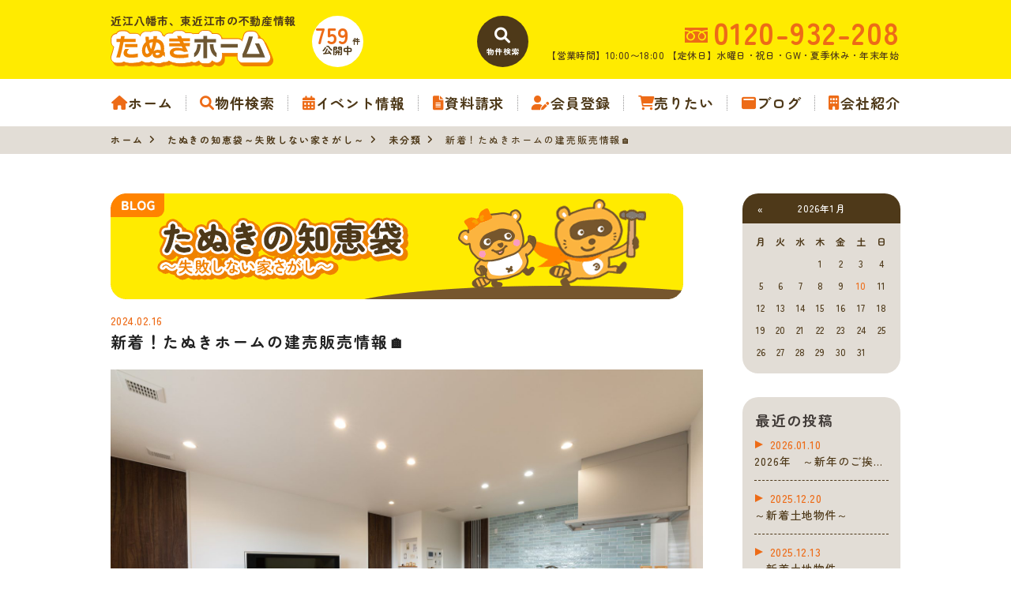

--- FILE ---
content_type: text/html; charset=UTF-8
request_url: https://www.tanukihome.com/blog/?p=893
body_size: 10143
content:
<!DOCTYPE html>
<html lang="ja">
<head>
  <!-- ver.3.2.2 -->
  <meta charset="UTF-8">
  <meta http-equiv="X-UA-Compatible" content="IE=edge">
  <title>近江八幡市、東近江市で住宅のことならお任せください|たぬきホーム</title>
<meta name="description" content="近江八幡市、東近江市の建築会社たぬきホームのウェブサイトです。新築のご相談から土地などの不動産探しまで住宅のことならなんでもご相談ください。建築プランや物件情報を多数掲載しております。" />

<meta name="viewport" content="width=device-width, initial-scale=1.0">
<meta name="format-detection" content="telephone=no,address=no,email=no">
<meta name="csrf-token" content="DN2edPaoCDzJrNNf3mpQ36Dw54b4SRqyqEGfsDqJ">
<meta property="og:title" content="近江八幡市、東近江市で住宅のことならお任せください|たぬきホーム">
<meta property="og:description" content="近江八幡市、東近江市の建築会社たぬきホームのウェブサイトです。新築のご相談から土地などの不動産探しまで住宅のことならなんでもご相談ください。建築プランや物件情報を多数掲載しております。">
<meta property="og:type" content="website">
<meta property="og:url" content="https://www.tanukihome.com/blog/?p=893">
<meta property="og:image" content="https://www.tanukihome.com/res/img/logo.png">
<meta property="og:site_name" content="たぬきホーム">
<meta name="twitter:card" content="summary">
<meta name="twitter:title" content="近江八幡市、東近江市で住宅のことならお任せください|たぬきホーム">
<meta name="twitter:description" content="近江八幡市、東近江市の建築会社たぬきホームのウェブサイトです。新築のご相談から土地などの不動産探しまで住宅のことならなんでもご相談ください。建築プランや物件情報を多数掲載しております。">
<meta name="twitter:image" content="https://www.tanukihome.com/res/img/logo.png">

<script src="https://www.tanukihome.com/res/js/vendor.bundle.js?20220511185120"></script>
<script src="//code.jquery.com/jquery-migrate-3.0.1.min.js"></script>
<script src="https://www.tanukihome.com/res/js/app.bundle.js?20220511185120"></script>
<script src="https://www.tanukihome.com/packages/phery.min.js?20220511185120"></script>
<script src="https://www.tanukihome.com/packages/spin.min.js?20220511185120"></script>
<script src="https://www.tanukihome.com/packages/jquery.history.js?20220511185120"></script>
<script src="https://www.tanukihome.com/packages/common.js?20220511185120"></script>
<script src="https://www.promisejs.org/polyfills/promise-7.0.4.min.js"></script>
<script src="https://cdn.jsdelivr.net/npm/sweetalert2@9"></script>

<link rel="shortcut icon" href="https://www.tanukihome.com/favicon.ico" type="image/x-icon">
<link rel="apple-touch-icon" href="https://www.tanukihome.com/apple-touch-icon.png" sizes="180x180">

<link rel="preconnect" href="https://fonts.googleapis.com">
<link rel="preconnect" href="https://fonts.gstatic.com" crossorigin>
<link href="https://fonts.googleapis.com/css2?family=Zen+Maru+Gothic:wght@500;700;900&display=swap" rel="stylesheet">
<link rel="stylesheet" href="https://use.fontawesome.com/releases/v6.1.1/css/all.css">
<link rel="stylesheet" href="https://www.tanukihome.com/res/css/style.css?20251006110905">
  <link rel="stylesheet" href="https://www.tanukihome.com/res/css/blog.css?20221209170218" type="text/css" media="all" />

<script>
  $.ajaxSetup({
    headers: {
      'X-CSRF-TOKEN': $('meta[name="csrf-token"]').attr('content')
    }
  });
  $(function () {
    
    let urlHash = location.hash;
    if( urlHash ) {
      $('body,html').stop().scrollTop(0);
      setTimeout(function(){
        let $header;
        if ($('#header-mini').is(':hidden')) {
          $header = $('#header');
        } else {
          $header = $('#header-mini');
        }
        let target = $(urlHash);
        let position = target.offset().top - $header.outerHeight();
        $('body,html').stop().animate({scrollTop:position}, 200);
      }, 100);
    }
  });
</script>
<!-- Google Tag Manager -->
<script>(function(w,d,s,l,i){w[l]=w[l]||[];w[l].push({'gtm.start':
      new Date().getTime(),event:'gtm.js'});var f=d.getElementsByTagName(s)[0],
    j=d.createElement(s),dl=l!='dataLayer'?'&l='+l:'';j.async=true;j.src=
    'https://www.googletagmanager.com/gtm.js?id='+i+dl;f.parentNode.insertBefore(j,f);
  })(window,document,'script','dataLayer','GTM-KCZ674N');</script>
<!-- End Google Tag Manager -->
</head>
<body id="top" class="l-body page-blog">
<!-- Google Tag Manager (noscript) -->
<noscript><iframe src="https://www.googletagmanager.com/ns.html?id=GTM-KCZ674N"
                  height="0" width="0" style="display:none;visibility:hidden"></iframe></noscript>
<!-- End Google Tag Manager (noscript) -->  <header id="header" class="l-header">
  <div class="l-wrap l-header__inner">
    <div class="l-header__logoBlock">
      <div class="l-header__caption">
        <p class="l-header__description u-d-onlySP">近江八幡市、東近江市の不動産情報</p>
        <span class="u-d-onlyPC">
          <div class="l-header__count ">
  <div class="l-header__count__public">
    <span>
      <span class="l-header__count__number">759</span>
      <span class="l-header__count__unit">件</span>
    </span>
    <span>公開中</span>
  </div>
</div>
        </span>
      </div>
              <div class="l-header__logo">
          <span class="l-header__description u-d-onlyPC">近江八幡市、東近江市の不動産情報</span>
          <a class="l-header__logo__link" href="https://www.tanukihome.com">
  <img class="l-header__logo__image" src="https://www.tanukihome.com/res/img/logo_mini.svg" alt="近江八幡市、東近江市の不動産情報は、たぬきホームへ">
</a>
        </div>
          </div>

    <ul class="l-header__buttons">
      <li class="l-header__buttons__item u-d-onlySP">
      <div class="l-header__count l-header__button l-header__button--sub1">
  <div class="l-header__count__public">
    <span>
      <span class="l-header__count__number">759</span>
      <span class="l-header__count__unit">件</span>
    </span>
    <span>公開中</span>
  </div>
</div>
      </li>
      <li class="l-header__buttons__item">
        <a href="https://www.tanukihome.com/estate/search" class="l-header__button l-header__button--main">
          <i class="fa-solid fa-magnifying-glass l-header__button__icon"></i>
          <span class="l-header__button__text">物件検索</span>
        </a>
      </li>
      <li class="l-header__buttons__item">
        <a href="tel:0120-932-208" class="l-header__button l-header__button--accent u-d-onlySP">
          <i class="fa-solid fa-phone l-header__button__icon"></i>
          <span class="l-header__button__text">電話する</span>
        </a>
      </li>
      <li class="l-header__buttons__item">
        <button class="l-header__button l-header__button--burger u-d-onlySP" id="burger-button" type="button">
          <span class="l-header__button__icon l-header__button__bars">
            <i class="fa-solid fa-bars"></i>
            <i class="fa-solid fa-xmark"></i>
          </span>
          <span class="l-header__button__text l-header__button__text--menu">MENU</span>
        </button>
      </li>
    </ul>

    <div class="l-header__information u-d-onlyPC">
      <p class="l-header__phone"><i class="if if-icon_freedial l-header__phone__icon"></i>0120-932-208</p>
      <p class="l-header__businessHour">
                  <span class="l-header__businessHour__item">【営業時間】10:00〜18:00</span>
                          <span class="l-header__businessHour__item">【定休日】水曜日・祝日・GW・夏季休み・年末年始</span>
              </p>
    </div>
  </div>

  <div class="l-gNavi">
  <div class="l-wrap">
    <ul class="l-gNavi__inner">
      <li id="gNavi-home" class="l-gNavi__item u-d-onlyPC">
        <a href="https://www.tanukihome.com" class="l-gNavi__link"><i class="fa-solid fa-house l-gNavi__icon"></i>ホーム</a>
      </li>
      <li class="l-gNavi__line u-d-onlyPC"></li>
      <li id="gNavi-estate" class="l-gNavi__item u-d-onlyPC">
        <a href="https://www.tanukihome.com/estate/search" class="l-gNavi__link"><i class="fa-solid fa-magnifying-glass l-gNavi__icon"></i>物件検索</a>
      </li>
      <li class="l-gNavi__line u-d-onlyPC"></li>
      <li id="gNavi-event" class="l-gNavi__item u-d-onlyPC">
        <a href="https://www.tanukihome.com/event" class="l-gNavi__link"><i class="fa-solid fa-calendar-days l-gNavi__icon"></i>イベント情報</a>
      </li>
      <li class="l-gNavi__line u-d-onlyPC"></li>
      <li id="gNavi-buy" class="l-gNavi__item">
        <a href="https://www.tanukihome.com/contact?docRequest" class="l-gNavi__link"><i class="fa-solid fa-file-lines l-gNavi__icon"></i>資料請求</a>
      </li>
              <li class="l-gNavi__line"></li>
        <li id="gNavi-buy" class="l-gNavi__item">
          <a href="https://www.tanukihome.com/regist" class="l-gNavi__link"><i class="fa-solid fa-user-pen l-gNavi__icon"></i>会員登録</a>
        </li>
            <li class="l-gNavi__line"></li>
      <li id="gNavi-sell" class="l-gNavi__item">
        <a href="https://www.tanukihome.com/sell" class="l-gNavi__link"><i class="fa-solid fa-cart-shopping l-gNavi__icon"></i>売りたい</a>
      </li>
      <li class="l-gNavi__line"></li>
      <li id="gNavi-reform" class="l-gNavi__item">
        <a href="https://www.tanukihome.com/blog" class="l-gNavi__link"><i class="fa-solid fa-window-maximize l-gNavi__icon"></i>ブログ</a>
      </li>
      <li class="l-gNavi__line"></li>
      <li id="gNavi-company" class="l-gNavi__item">
        <a href="https://www.tanukihome.com/company" class="l-gNavi__link l-gNavi__link--dropdown"><i class="fa-solid fa-building l-gNavi__icon"></i>会社紹介</a>
        <ul class="l-gNavi__dropdown u-d-onlyPC">
          <li class="l-gNavi__dropdown__item">
            <a href="https://www.tanukihome.com/company" class="l-gNavi__dropdown__link">会社概要</a>
          </li>
          <li class="l-gNavi__dropdown__item">
            <a href="https://www.tanukihome.com/company/message" class="l-gNavi__dropdown__link">代表あいさつ</a>
          </li>
          <li class="l-gNavi__dropdown__item">
            <a href="https://www.tanukihome.com/company/staff" class="l-gNavi__dropdown__link">スタッフ紹介</a>
          </li>
        </ul>
      </li>
    </ul>
  </div>
</div>
  <div id="burger-menu" class="l-burger u-d-onlySP">
  <div class="l-burger__bg js-burger-close"></div>
  <div class="l-burger__close js-burger-close"></div>
  <div class="l-burger__content">
    <div class="l-burger__login">
              <a href="https://www.tanukihome.com/member/login"  class="c-button01 c-button01--accent c-button01--s c-button01--noBullet l-burger__login__button"   >
        ログイン
  </a>
          </div>
    <div class="l-burger__contentLinks">
      <div class="l-burger__contentLinks__heading">物件検索</div>
      <div class="l-burger__contentLinks__data">
        <a class="l-burger__contentLinks__item" href="https://www.tanukihome.com/estate/search#type">物件種別から探す</a>
        <a class="l-burger__contentLinks__item" href="https://www.tanukihome.com/estate/search#area">地域名から探す</a>
        <a class="l-burger__contentLinks__item" href="https://www.tanukihome.com/estate/search#school">学校区から探す</a>
        <a class="l-burger__contentLinks__item" href="https://www.tanukihome.com/estate/search#line">沿線から探す</a>
      </div>
      <div class="l-burger__contentLinks__heading">コンテンツ</div>
      <div class="l-burger__contentLinks__data">
                  <a class="l-burger__contentLinks__item" href="https://www.tanukihome.com/regist">会員登録</a>
                <a class="l-burger__contentLinks__item" href="https://www.tanukihome.com/contact?docRequest">資料請求</a>
        <a class="l-burger__contentLinks__item" href="https://www.tanukihome.com/buy">買いたい方</a>
        <a class="l-burger__contentLinks__item" href="https://www.tanukihome.com/sell">売りたい方</a>
        <a class="l-burger__contentLinks__item" href="https://www.tanukihome.com/event">イベント情報</a>
        <a class="l-burger__contentLinks__item" href="https://www.tanukihome.com/voice">お客様の声</a>
        <a class="l-burger__contentLinks__item" href="https://www.tanukihome.com/secret">安さの秘密</a>
        <a class="l-burger__contentLinks__item" href="https://www.tanukihome.com/blog">ブログ</a>
        <a class="l-burger__contentLinks__item" href="https://www.tanukihome.com/lineup">建築プラン</a>
        <a class="l-burger__contentLinks__item" href="https://www.tanukihome.com/spec">標準仕様</a>
        <a class="l-burger__contentLinks__item" href="https://www.tanukihome.com/promise">他社との違い/保証のお約束</a>
      </div>
      <div class="l-burger__contentLinks__heading">会社紹介</div>
      <div class="l-burger__contentLinks__data">
        <a class="l-burger__contentLinks__item" href="https://www.tanukihome.com/company">会社紹介</a>
        <a class="l-burger__contentLinks__item" href="https://www.tanukihome.com/company/message">代表あいさつ</a>
        <a class="l-burger__contentLinks__item" href="https://www.tanukihome.com/company/staff">スタッフ紹介</a>
      </div>
    </div>
    <div class="l-burger__contacts">
      <a class="l-burger__contacts__item" href="https://www.tanukihome.com/contact"><i class="fa-solid fa-envelope l-burger__contacts__item__icon"></i>お問い合わせ</a>
      <a class="l-burger__contacts__item" href="https://www.tanukihome.com/contact/reserve"><i class="fa-solid fa-calendar-check l-burger__contacts__item__icon"></i>来店予約</a>
      <a class="l-burger__contacts__item" href="https://www.tanukihome.com/contact/reserve-web"><i class="fas fa-desktop l-burger__contacts__item__icon"></i>オンライン相談</a>
    </div>
    <div class="l-burger__others">
      <a class="l-burger__others__item" href="https://www.tanukihome.com/other/privacy">プライバシーポリシー</a>
      <a class="l-burger__others__item" href="https://www.tanukihome.com/other/sitemap">サイトマップ</a>
          </div>
          <div class="l-burger__sns">
                          <a href="https://www.instagram.com/tanukihome_official/" target="_blank" rel="noopener" class="l-burger__sns__item"><img class="icon-instagram" src="https://www.tanukihome.com/res/img/icon_instagram.svg" alt=""></a>
                          <a href="https://lin.ee/PkHbWOY" target="_blank" rel="noopener" class="l-burger__sns__item"><i class="fab fa-line"></i></a>
                              </div>
      </div>
</div>
</header>
<div id="header-mini" class="l-header-mini u-d-onlyPC">
  <div class="l-header-mini__inner">
    <a class="l-header-mini__link" href="https://www.tanukihome.com">
      <img class="l-header-mini__image" src="https://www.tanukihome.com/res/img/logo_mini.svg" alt="たぬきホーム" />
      <div class="l-header-mini__description">
        近江八幡市、東近江市の不動産情報
      </div>
    </a>
    <div class="l-header-mini__count">
    <div class="l-header-mini__count__public">
      <span class="l-header-mini__count__number">759</span>件公開中
    </div>
    <div class="l-header-mini__count__update">2026.01.25更新</div>
  </div>
    <ul class="l-header-mini__buttons">
      <li class="l-header-mini__buttons__item">
        <a href="https://www.tanukihome.com/estate/search" class="l-header-mini__button l-header-mini__button--main">
          <i class="fa-solid fa-magnifying-glass l-header-mini__button__icon"></i>
          <span class="l-header-mini__button__text">物件検索</span>
        </a>
      </li>
            <li class="l-header-mini__buttons__item">
        <a href="https://www.tanukihome.com/contact/reserve" class="l-header-mini__button">
          <i class="fas fa-calendar-check l-header-mini__button__icon"></i>
          <span class="l-header-mini__button__text">来店予約</span>
        </a>
      </li>
              <li class="l-header-mini__buttons__item">
          <a href="https://www.tanukihome.com/member/login" class="l-header-mini__button">
            <i class="fas fa-sign-in-alt l-header-mini__button__icon"></i>
            <span class="l-header-mini__button__text">ログイン</span>
          </a>
        </li>
            <li class="l-header-mini__buttons__item">
        <a href="https://www.tanukihome.com/contact" class="l-header-mini__button">
          <i class="fa-solid fa-envelope l-header-mini__button__icon"></i>
          <span class="l-header-mini__button__text">お問い合わせ</span>
        </a>
      </li>
    </ul>
  </div>
</div>

    <div class="p-breadcrumb u-d-onlyPC">
        <ol id="breadcrumb" class="p-breadcrumb__inner l-wrap">
            <li class="p-breadcrumb__item">
                <a class="c-link01 c-link01--text01" href="/">ホーム</a>
            </li>
            <li class="p-breadcrumb__item">
                <a class="c-link01 c-link01--text01" href="https://www.tanukihome.com/blog">たぬきの知恵袋～失敗しない家さがし～</a>
            </li>
                            <li class="p-breadcrumb__item">
                <a class="c-link01 c-link01--text01" href="https://www.tanukihome.com/blog/?cat=1">未分類</a>
            </li>
            <li class="p-breadcrumb__item">
                新着！たぬきホームの建売販売情報🏠            </li>
        </ol>
    </div>


    <div id="container" class="l-container__inner l-wrap">
        <main id="main" class="l-main">

            <div class="blogHeading"></div>


<article id="post-893" class="post-893 post type-post status-publish format-standard has-post-thumbnail hentry category-uncategorized entry">

    <div class="detail__date">2024.02.16</div>
    <h1 class="detail__title">新着！たぬきホームの建売販売情報🏠</h1>	<div class="detail__thumbnail">
		
			<figure class="post-thumbnail">
				<img width="1568" height="1045" src="https://www.tanukihome.com/blog/wp-content/uploads/2023/12/CF8A9902-1-1568x1045.jpg" class="attachment-post-thumbnail size-post-thumbnail wp-post-image" alt="" srcset="https://www.tanukihome.com/blog/wp-content/uploads/2023/12/CF8A9902-1-1568x1045.jpg 1568w, https://www.tanukihome.com/blog/wp-content/uploads/2023/12/CF8A9902-1-300x200.jpg 300w, https://www.tanukihome.com/blog/wp-content/uploads/2023/12/CF8A9902-1-1024x683.jpg 1024w, https://www.tanukihome.com/blog/wp-content/uploads/2023/12/CF8A9902-1-768x512.jpg 768w, https://www.tanukihome.com/blog/wp-content/uploads/2023/12/CF8A9902-1-1536x1024.jpg 1536w, https://www.tanukihome.com/blog/wp-content/uploads/2023/12/CF8A9902-1.jpg 1920w" sizes="(max-width: 1568px) 100vw, 1568px" style="width:100%;height:66.67%;max-width:1920px;" />							</figure><!-- .post-thumbnail -->

				</div>

	<div class="detail__content">
		<p>ブログをご覧の皆様おはようございます🌞</p>
<p>いつもたぬきホームのブログをご覧いただき誠に有難うございます。</p>
<p><strong>ではでは、今回　<span style="color: #ff6600; font-size: 24pt;">「たぬきホーム<span style="color: #0000ff;">の建売販売情報</span>」</span>をお伝えします✨</strong></p>
<p><strong>たぬきホームでは個人のお客様から業者様まで幅広く販売依頼を受け、お客様に物件情報をお届けしております🌸</strong></p>
<p><span style="font-size: 18pt;"><strong><span style="color: #339966;">こんなところや</span>、<span style="color: #ff0000;">あんなところ</span>、1件、1件購入者様に有益な情報とともにわかりやすく掲載しております😌</strong></span></p>
<p><strong><span style="font-size: 18pt; color: #0000ff;">しっかりと自分たちの目で確認することでまた新たな発見につながりますので、是非ご興味があればお問い合わせください😊</span></strong></p>
<p><strong>今回、ご紹介する物件は<span style="font-size: 24pt;">「<span style="color: #ff0000;">彦根</span>市<span style="color: #0000ff;">開出今町</span>にあります建売住宅」<span style="font-size: 14pt;">のご案内となります。</span></span></strong></p>
<p><img loading="lazy" class="alignnone size-full wp-image-894" src="https://www.tanukihome.com/blog/wp-content/uploads/2023/12/S__43745296.jpg" alt="" width="1479" height="1109" srcset="https://www.tanukihome.com/blog/wp-content/uploads/2023/12/S__43745296.jpg 1479w, https://www.tanukihome.com/blog/wp-content/uploads/2023/12/S__43745296-300x225.jpg 300w, https://www.tanukihome.com/blog/wp-content/uploads/2023/12/S__43745296-1024x768.jpg 1024w, https://www.tanukihome.com/blog/wp-content/uploads/2023/12/S__43745296-768x576.jpg 768w" sizes="(max-width: 1479px) 100vw, 1479px" /></p>
<p><b>彦根市にあります庄堺公園横にあります、新規分譲地内🏠にあります、建売住宅</b></p>
<p><strong>土地の大きさは約45.38坪・建物は約30.30坪で商業施設が徒歩圏内であり、暮らしやすい場所となっております。</strong></p>
<p><strong>ご興味がございましたら、一度たぬきホームにお問い合わせください。</strong></p>
<p>**********************************************************************</p>
<h4><strong>【高品質×低価格の超ローコスト住宅専門店】</strong></h4>
<p>新築たぬきホームが目指すのは、暮らしに無理のない低コストで、自分らしいお家づくりです。</p>
<p>家づくりの中心にあるのは人と家族。</p>
<p>購入後のことも考え、安心で、楽しく、幸せな生活を実現できる家づくりをお手伝いさせて頂きます。</p>
<h4><strong>【イベント情報】</strong></h4>
<p>『新築を検討しているけれど、お金が・・・』</p>
<p>『借り入れがあるので住宅ローンが組めるかわからない』</p>
<p>『住宅会社・工務店を何社も周った結果、どこに決めたらいいか迷っている』</p>
<p>『土地から探したいが、どんなふうに探せばいいのか・・・』</p>
<p>という方は、是非一度、たぬきホームへ来場ください。**********************************************************************</p>
<p>&nbsp;</p>
	</div>
    <div class="detail__category">
        カテゴリ：<ul class="post-categories">
	<li><a href="https://www.tanukihome.com/blog/?cat=1" rel="category">未分類</a></li></ul>    </div>
</article>

<div class="detail__buttons">
            <a href="https://www.tanukihome.com/blog/?p=1060" rel="prev"><span class="detail__buttons__arrow detail__buttons__arrow--prev"></span>&lt;&lt;前<span class="u-d-onlyPC">の記事</span>へ</a>        <a class="detail__buttons__back u-d-onlySP" href="https://www.tanukihome.com/blog/">一覧へ戻る</a>
            <a href="https://www.tanukihome.com/blog/?p=1067" rel="next">次<span class="u-d-onlyPC">の記事</span>へ&gt;&gt;<span class="detail__buttons__arrow detail__buttons__arrow--next"></span></a>    </div>

<div class="blogArchivesSelect u-d-onlySP">
    <div class="blogArchivesSelect__inner">
        <select  name='cat' id='cat' class='blogArchivesSelect__select' >
	<option value='-1'>カテゴリーを選ぶ</option>
	<option class="level-0" value="1">未分類&nbsp;&nbsp;(173)</option>
	<option class="level-0" value="2">たぬきの知恵袋&nbsp;&nbsp;(15)</option>
</select>
    </div>
    <div class="blogArchivesSelect__inner">
        <select id="archive" class="blogArchivesSelect__select" name="archive-dropdown" onChange='document.location.href=this.options[this.selectedIndex].value;'>
            <option value="/blog">月別アーカイブ</option>
            	<option value='https://www.tanukihome.com/blog/?m=202601'> 2026年1月 &nbsp;(1)</option>
	<option value='https://www.tanukihome.com/blog/?m=202512'> 2025年12月 &nbsp;(3)</option>
	<option value='https://www.tanukihome.com/blog/?m=202511'> 2025年11月 &nbsp;(1)</option>
	<option value='https://www.tanukihome.com/blog/?m=202510'> 2025年10月 &nbsp;(4)</option>
	<option value='https://www.tanukihome.com/blog/?m=202509'> 2025年9月 &nbsp;(7)</option>
	<option value='https://www.tanukihome.com/blog/?m=202508'> 2025年8月 &nbsp;(9)</option>
	<option value='https://www.tanukihome.com/blog/?m=202507'> 2025年7月 &nbsp;(8)</option>
	<option value='https://www.tanukihome.com/blog/?m=202505'> 2025年5月 &nbsp;(1)</option>
	<option value='https://www.tanukihome.com/blog/?m=202504'> 2025年4月 &nbsp;(5)</option>
	<option value='https://www.tanukihome.com/blog/?m=202503'> 2025年3月 &nbsp;(5)</option>
	<option value='https://www.tanukihome.com/blog/?m=202502'> 2025年2月 &nbsp;(5)</option>
	<option value='https://www.tanukihome.com/blog/?m=202501'> 2025年1月 &nbsp;(1)</option>
	<option value='https://www.tanukihome.com/blog/?m=202412'> 2024年12月 &nbsp;(1)</option>
	<option value='https://www.tanukihome.com/blog/?m=202410'> 2024年10月 &nbsp;(3)</option>
	<option value='https://www.tanukihome.com/blog/?m=202409'> 2024年9月 &nbsp;(2)</option>
	<option value='https://www.tanukihome.com/blog/?m=202408'> 2024年8月 &nbsp;(1)</option>
	<option value='https://www.tanukihome.com/blog/?m=202407'> 2024年7月 &nbsp;(3)</option>
	<option value='https://www.tanukihome.com/blog/?m=202406'> 2024年6月 &nbsp;(4)</option>
	<option value='https://www.tanukihome.com/blog/?m=202405'> 2024年5月 &nbsp;(1)</option>
	<option value='https://www.tanukihome.com/blog/?m=202404'> 2024年4月 &nbsp;(4)</option>
	<option value='https://www.tanukihome.com/blog/?m=202403'> 2024年3月 &nbsp;(4)</option>
	<option value='https://www.tanukihome.com/blog/?m=202402'> 2024年2月 &nbsp;(9)</option>
	<option value='https://www.tanukihome.com/blog/?m=202401'> 2024年1月 &nbsp;(9)</option>
	<option value='https://www.tanukihome.com/blog/?m=202312'> 2023年12月 &nbsp;(9)</option>
	<option value='https://www.tanukihome.com/blog/?m=202311'> 2023年11月 &nbsp;(12)</option>
	<option value='https://www.tanukihome.com/blog/?m=202310'> 2023年10月 &nbsp;(4)</option>
	<option value='https://www.tanukihome.com/blog/?m=202309'> 2023年9月 &nbsp;(1)</option>
	<option value='https://www.tanukihome.com/blog/?m=202306'> 2023年6月 &nbsp;(5)</option>
	<option value='https://www.tanukihome.com/blog/?m=202305'> 2023年5月 &nbsp;(10)</option>
	<option value='https://www.tanukihome.com/blog/?m=202304'> 2023年4月 &nbsp;(10)</option>
	<option value='https://www.tanukihome.com/blog/?m=202303'> 2023年3月 &nbsp;(12)</option>
	<option value='https://www.tanukihome.com/blog/?m=202302'> 2023年2月 &nbsp;(5)</option>
	<option value='https://www.tanukihome.com/blog/?m=202301'> 2023年1月 &nbsp;(4)</option>
	<option value='https://www.tanukihome.com/blog/?m=202212'> 2022年12月 &nbsp;(9)</option>
	<option value='https://www.tanukihome.com/blog/?m=202208'> 2022年8月 &nbsp;(3)</option>
	<option value='https://www.tanukihome.com/blog/?m=202207'> 2022年7月 &nbsp;(4)</option>
	<option value='https://www.tanukihome.com/blog/?m=202206'> 2022年6月 &nbsp;(9)</option>
        </select>
    </div>
</div>
<script>
    var dropdown = document.getElementById("cat");

    function onCatChange() {
        if (dropdown.options[dropdown.selectedIndex].value > 0) {
            location.href = "https://www.tanukihome.com/blog/?cat=" + dropdown.options[dropdown.selectedIndex].value;
        }
    }

    dropdown.onchange = onCatChange;
    $(function () {
        var url = location.href;
        $('#monthly-archives option[value="' + url + '"]').prop('selected', true);
        var $cat = $('#cat').find('option:selected');
        $('#cat-text').text($cat.text());
        var $archive = $('#archive').find('option:selected');
        $('#archive-text').text($archive.text());
    });
</script>

        </main>
        <div id="colophon" class="l-side u-d-onlyPC">
            
	<aside class="widget-area">
		<section id="calendar-2" class="widget widget_calendar"><div id="calendar_wrap" class="calendar_wrap"><table id="wp-calendar">
	<caption>2026年1月</caption>
	<thead>
	<tr>
		<th scope="col" title="月曜日">月</th>
		<th scope="col" title="火曜日">火</th>
		<th scope="col" title="水曜日">水</th>
		<th scope="col" title="木曜日">木</th>
		<th scope="col" title="金曜日">金</th>
		<th scope="col" title="土曜日">土</th>
		<th scope="col" title="日曜日">日</th>
    </tr>
    </thead>

    <tbody>
    <tr>
		<td colspan="3" class="pad">&nbsp;</td><td>1</td><td>2</td><td>3</td><td>4</td>
	</tr>
	<tr>
		<td>5</td><td>6</td><td>7</td><td>8</td><td>9</td><td><a href="https://www.tanukihome.com/blog/?m=20260110">10</a></td><td>11</td>
	</tr>
	<tr>
		<td>12</td><td>13</td><td>14</td><td>15</td><td>16</td><td>17</td><td>18</td>
	</tr>
	<tr>
		<td>19</td><td>20</td><td>21</td><td>22</td><td>23</td><td>24</td><td>25</td>
	</tr>
	<tr>
		<td>26</td><td id="today">27</td><td>28</td><td>29</td><td>30</td><td>31</td>
		<td class="pad" colspan="1">&nbsp;</td>
	</tr>
	</tbody>
	</table>
	<div id="wp-calendar-pn">
		<a id="prev" href="https://www.tanukihome.com/blog/?m=202512" title="2025年12月">&laquo;</a>
		<div id="next"></div>
	</div>
</div></section>        <section id="recent-posts-2" class="widget widget_recent_entries">        <h2 class="widget-title">最近の投稿</h2>        <ul>
                                            <li>
                    <a href="https://www.tanukihome.com/blog/?p=1645">2026年　～新年のご挨拶～</a>
                                            <span class="post-date">2026.01.10</span>
                                    </li>
                                            <li>
                    <a href="https://www.tanukihome.com/blog/?p=1639">～新着土地物件～</a>
                                            <span class="post-date">2025.12.20</span>
                                    </li>
                                            <li>
                    <a href="https://www.tanukihome.com/blog/?p=1635">～新着土地物件～</a>
                                            <span class="post-date">2025.12.13</span>
                                    </li>
                                            <li>
                    <a href="https://www.tanukihome.com/blog/?p=1631">～完成見学会開催～</a>
                                            <span class="post-date">2025.12.06</span>
                                    </li>
                                            <li>
                    <a href="https://www.tanukihome.com/blog/?p=1626">～東近江市完成見学会開催 ～</a>
                                            <span class="post-date">2025.11.29</span>
                                    </li>
                    </ul>
        <div class="widget_recent_entries__bottom">
            <a href="https://www.tanukihome.com/blog" class="button c-button01 c-button01--main c-button01--noBullet">ブログをもっと見る</a>
        </div>
        </section><section id="archives-2" class="widget widget_archive"><h2 class="widget-title">アーカイブ</h2><nav aria-label="アーカイブ">
			<ul>
					<li><a href='https://www.tanukihome.com/blog/?m=202601'>2026年1月</a></li>
	<li><a href='https://www.tanukihome.com/blog/?m=202512'>2025年12月</a></li>
	<li><a href='https://www.tanukihome.com/blog/?m=202511'>2025年11月</a></li>
	<li><a href='https://www.tanukihome.com/blog/?m=202510'>2025年10月</a></li>
	<li><a href='https://www.tanukihome.com/blog/?m=202509'>2025年9月</a></li>
	<li><a href='https://www.tanukihome.com/blog/?m=202508'>2025年8月</a></li>
	<li><a href='https://www.tanukihome.com/blog/?m=202507'>2025年7月</a></li>
	<li><a href='https://www.tanukihome.com/blog/?m=202505'>2025年5月</a></li>
	<li><a href='https://www.tanukihome.com/blog/?m=202504'>2025年4月</a></li>
	<li><a href='https://www.tanukihome.com/blog/?m=202503'>2025年3月</a></li>
	<li><a href='https://www.tanukihome.com/blog/?m=202502'>2025年2月</a></li>
	<li><a href='https://www.tanukihome.com/blog/?m=202501'>2025年1月</a></li>
	<li><a href='https://www.tanukihome.com/blog/?m=202412'>2024年12月</a></li>
	<li><a href='https://www.tanukihome.com/blog/?m=202410'>2024年10月</a></li>
	<li><a href='https://www.tanukihome.com/blog/?m=202409'>2024年9月</a></li>
	<li><a href='https://www.tanukihome.com/blog/?m=202408'>2024年8月</a></li>
	<li><a href='https://www.tanukihome.com/blog/?m=202407'>2024年7月</a></li>
	<li><a href='https://www.tanukihome.com/blog/?m=202406'>2024年6月</a></li>
	<li><a href='https://www.tanukihome.com/blog/?m=202405'>2024年5月</a></li>
	<li><a href='https://www.tanukihome.com/blog/?m=202404'>2024年4月</a></li>
	<li><a href='https://www.tanukihome.com/blog/?m=202403'>2024年3月</a></li>
	<li><a href='https://www.tanukihome.com/blog/?m=202402'>2024年2月</a></li>
	<li><a href='https://www.tanukihome.com/blog/?m=202401'>2024年1月</a></li>
	<li><a href='https://www.tanukihome.com/blog/?m=202312'>2023年12月</a></li>
	<li><a href='https://www.tanukihome.com/blog/?m=202311'>2023年11月</a></li>
	<li><a href='https://www.tanukihome.com/blog/?m=202310'>2023年10月</a></li>
	<li><a href='https://www.tanukihome.com/blog/?m=202309'>2023年9月</a></li>
	<li><a href='https://www.tanukihome.com/blog/?m=202306'>2023年6月</a></li>
	<li><a href='https://www.tanukihome.com/blog/?m=202305'>2023年5月</a></li>
	<li><a href='https://www.tanukihome.com/blog/?m=202304'>2023年4月</a></li>
	<li><a href='https://www.tanukihome.com/blog/?m=202303'>2023年3月</a></li>
	<li><a href='https://www.tanukihome.com/blog/?m=202302'>2023年2月</a></li>
	<li><a href='https://www.tanukihome.com/blog/?m=202301'>2023年1月</a></li>
	<li><a href='https://www.tanukihome.com/blog/?m=202212'>2022年12月</a></li>
	<li><a href='https://www.tanukihome.com/blog/?m=202208'>2022年8月</a></li>
	<li><a href='https://www.tanukihome.com/blog/?m=202207'>2022年7月</a></li>
	<li><a href='https://www.tanukihome.com/blog/?m=202206'>2022年6月</a></li>
			</ul>

			</nav></section><section id="categories-2" class="widget widget_categories"><h2 class="widget-title">カテゴリー</h2><nav aria-label="カテゴリー">
			<ul>
					<li class="cat-item cat-item-2"><a href="https://www.tanukihome.com/blog/?cat=2">たぬきの知恵袋</a>
</li>
	<li class="cat-item cat-item-1"><a href="https://www.tanukihome.com/blog/?cat=1">未分類</a>
</li>
			</ul>

			</nav></section>	</aside><!-- .widget-area -->

        </div>
    </div>

<div class="l-information">
  <a href="#top" class="l-information__goTop js-smoothScroll">
    <i class="l-information__goTop__icon fa-solid fa-angle-up"></i>
    <span class="l-information__goTop__text">TOP</span>
  </a>
  <div class="l-wrap l-information__inner">
    <div class="l-information__logoBlock">
      <p class="l-information__description">近江八幡市、東近江市の不動産情報</p>
      <a class="l-information__logo" href="https://www.tanukihome.com">
        <img src="https://www.tanukihome.com/res/img/logo.svg" alt="たぬきホーム" loading="lazy">
      </a>
    </div>
    <div class="l-information__contentBlock">
      <div class="l-information__phoneBlock">
        <p class="l-information__phoneBlock__caption">HPを見たと言ってお気軽にお問い合わせてください。</p>
                          <a class="l-information__phone" href="tel:0120-932-208"><i class="if if-icon_freedial l-information__phone__icon"></i>0120-932-208</a>
              </div>
      <ul class="l-information__shopList">
        <li class="l-information__shop">
          <div class="l-information__shop__image">
                          <img src="https://new.bukken1.com/image/company/257/240/180/ZeUS0dJO8klAVPXPxGGpahsLkD8dlEBx.jpg" alt="" loading="lazy">
                      </div>
          <div class="l-information__shop__detail">
            <p class="l-information__shop__name">たぬきホーム</p>
            <p class="l-information__shop__address">
                              〒5230041<br>滋賀県近江八幡市中小森町327-7レイクランドビル１階
                          </p>
            <div class="l-information__shop__businessHour">
                              <span class="l-information__shop__businessHour__item">【営業時間】10:00〜18:00</span>
                                            <span class="l-information__shop__businessHour__item">【定休日】水曜日・祝日・GW・夏季休み・年末年始</span>
                          </div>
            <div class="l-information__shop__map">
                              <a href="https://goo.gl/maps/CDFJ7adkg4VNhpyW9"  class="c-button02 c-button02--accent l-information__shop__map__button"  target="_blank" rel="noopener"><i class="fa-solid fa-location-dot"></i>MAP</a>
                          </div>
          </div>
        </li>
      </ul>
    </div>
    <div class="l-information__contactBlock">
      <div class="l-information__buttonList">
        <a href="https://www.tanukihome.com/contact/reserve" class="l-information__button"><i class="fa-solid fa-calendar-check l-information__button__icon"></i>来店予約</a>
        <a href="https://www.tanukihome.com/contact/reserve-web" class="l-information__button"><i class="fa-solid fa-desktop l-information__button__icon"></i>オンライン相談</a>
        <a href="https://www.tanukihome.com/contact" class="l-information__button"><i class="fa-solid fa-envelope l-information__button__icon"></i>お問い合わせ</a>
      </div>
    </div>
  </div>
      <div class="l-information__snsList l-wrap-onlyPC">
      <span class="l-information__snsList__inner">
        <p class="l-information__snsList__heading">SNSをフォロー</p>
                          <a href="https://www.instagram.com/tanukihome_official/" target="_blank" rel="noopener" class="l-information__sns"><img class="icon-instagram" src="https://www.tanukihome.com/res/img/icon_instagram.svg" alt="" loading="lazy"></a>
                          <a href="https://lin.ee/PkHbWOY" target="_blank" rel="noopener" class="l-information__sns"><i class="fab fa-line"></i></a>
                              </span>
    </div>
  </div>
<footer class="l-footer">
  <div class="l-wrap l-footer__inner">
    <div class="l-footer__navigation">
      <a class="l-footer__link c-link01 c-link01--white" href="https://www.tanukihome.com/other/sitemap">サイトマップ</a>
      <li class="l-footer__line"></li>
      <a class="l-footer__link c-link01 c-link01--white" href="https://www.tanukihome.com/other/privacy">プライバシーポリシー</a>
    </div>
    <p class="l-footer__copyright">&copy;2022 たぬきホーム</p>
  </div>
</footer>
<script>
  window.addEventListener("message", (event) => {
    if (event.origin === "https://www.tanukihome.com" || event.origin === "https://www.tanukihome.com" || event.origin === "https://www.tanukihome.com/"){
      switch(event.data) {
        case "ajax_send_normal_inquiry":
          window.location.href = event.origin + '/contact/comp';
          break;
        case "ajax_send_reserve_inquiry":
          window.location.href = event.origin + '/contact/reserve/comp';
          break;
        default:
          break;
      }
    }else {
      return;
    }
  }, false);
</script>
</body>
</heml>


--- FILE ---
content_type: text/css
request_url: https://www.tanukihome.com/res/css/style.css?20251006110905
body_size: 31306
content:
html{line-height:1.15;-ms-text-size-adjust:100%;-webkit-text-size-adjust:100%}h1{font-size:2em;margin:0.67em 0}hr{-webkit-box-sizing:content-box;box-sizing:content-box;height:0;overflow:visible}main{display:block}pre{font-family:monospace, monospace;font-size:1em}a{background-color:transparent;-webkit-text-decoration-skip:objects}abbr[title]{text-decoration:underline;-webkit-text-decoration:underline dotted;text-decoration:underline dotted}b,
strong{font-weight:bolder}code,
kbd,
samp{font-family:monospace, monospace;font-size:1em}small{font-size:80%}img{border-style:none}svg:not(:root){overflow:hidden}button,
input,
optgroup,
select,
textarea{margin:0}button{overflow:visible;text-transform:none}button,
[type="button"],
[type="reset"],
[type="submit"]{-webkit-appearance:button}button::-moz-focus-inner,
[type="button"]::-moz-focus-inner,
[type="reset"]::-moz-focus-inner,
[type="submit"]::-moz-focus-inner{border-style:none;padding:0}button:-moz-focusring,
[type="button"]:-moz-focusring,
[type="reset"]:-moz-focusring,
[type="submit"]:-moz-focusring{outline:1px dotted ButtonText}fieldset{padding:0.35em 0.75em 0.625em}input{overflow:visible}legend{-webkit-box-sizing:border-box;box-sizing:border-box;color:inherit;display:table;max-width:100%;padding:0;white-space:normal}progress{display:inline-block;vertical-align:baseline}select{text-transform:none}textarea{overflow:auto}[type="checkbox"],
[type="radio"]{-webkit-box-sizing:border-box;box-sizing:border-box;padding:0}[type="number"]::-webkit-inner-spin-button,
[type="number"]::-webkit-outer-spin-button{height:auto}[type="search"]{-webkit-appearance:textfield;outline-offset:-2px}[type="search"]::-webkit-search-cancel-button,
[type="search"]::-webkit-search-decoration{-webkit-appearance:none}::-webkit-file-upload-button{-webkit-appearance:button;font:inherit}details{display:block}summary{display:list-item}template{display:none}[hidden]{display:none}body{background-color:#fff;font-size:14px;font-size:.875rem;line-height:1.5;font-family:"Zen Maru Gothic",sans-serif;font-weight:500;color:#4e3919;letter-spacing:0.025em;-moz-osx-font-smoothing:grayscale;-webkit-font-smoothing:antialiased;word-wrap:break-word;-webkit-text-size-adjust:100%;-moz-text-size-adjust:100%;-ms-text-size-adjust:100%;margin:0}*,*::before,*::after{-webkit-box-sizing:border-box;box-sizing:border-box}ul,li{list-style:none}h1,h2,h3,h4,h5,h6{margin:0 auto}p{margin:0;text-align:left}img{image-rendering:-webkit-optimize-contrast;vertical-align:middle;max-width:100%;max-height:100%}input,select,textarea{font-size:16px;font-size:1rem}input[type="submit"]{-webkit-appearance:none}select{font-size:16px;font-size:1rem;line-height:2.125;height:36px;padding-top:0 !important;padding-bottom:0 !important}button{font-family:"Zen Maru Gothic",sans-serif}button:focus{outline:0}@font-face{font-family:"myiconfont";src:url("/res/fonts/myiconfont.eot?c=1656046198896");src:url("/res/fonts/myiconfont.eot?#iefix&c=1656046198896") format("embedded-opentype"),url("/res/fonts/myiconfont.woff?c=1656046198896") format("woff"),url("/res/fonts/myiconfont.ttf?c=1656046198896") format("truetype");font-weight:normal;font-style:normal}.if{display:inline-block;font:normal normal normal 1em/1 "myiconfont";text-rendering:auto;-webkit-font-smoothing:antialiased;-moz-osx-font-smoothing:grayscale}.if-icon_facebook::before{content:"\EA01"}.if-icon_freedial::before{content:"\EA02"}.if-icon_instagram::before{content:"\EA03"}.if-icon_tree-triangle::before{content:"\EA04"}.yui-calcontainer{font-size:16px;font-size:1rem;line-height:1.5}.yui-calcontainer .yui-calendar{width:calc(100vw - 50px) !important}.slick-slide{border:none !important}.slick-slide img{margin:0 auto}.slick-arrow{height:calc(75vw - 22.5px);position:absolute;top:0;width:40px}.slick-arrow .inner{font-size:15px;font-size:.9375rem;line-height:2.6666666667;background:rgba(0, 0, 0, .7);border:none;border-radius:50%;color:#fff;height:40px;width:40px;text-align:center;position:absolute;top:0;bottom:0;margin:auto;padding:0 5px;cursor:pointer;z-index:10}.slick-arrow .inner:focus{outline:none}.slick-arrow.prev{left:-20px}.slick-arrow.prev .inner{padding-left:20px}.slick-arrow.next{right:-20px}.slick-arrow.next .inner{padding-right:20px}.slick-arrow.thumbnail{width:13px;height:100%;background:#f3f3f3;font-size:10px;font-size:.625rem;line-height:1;color:#4e3919;cursor:pointer;border:none;outline:none;padding:0}.slick-arrow.thumbnail.prev{top:0;left:0}.slick-arrow.thumbnail.next{right:0}.swal2-popup .swal2-close:focus{outline:none}.swal2-popup .swal2-confirm{background:#8cd4f5 !important}.swal2-popup .swal2-confirm:focus{-webkit-box-shadow:none;box-shadow:none}.slick-slider{position:relative;display:block;-webkit-box-sizing:border-box;box-sizing:border-box;-webkit-touch-callout:none;-webkit-user-select:none;-moz-user-select:none;-ms-user-select:none;user-select:none;-ms-touch-action:pan-y;touch-action:pan-y;-webkit-tap-highlight-color:transparent}.slick-list{position:relative;overflow:hidden;display:block;margin:0;padding:0}.slick-list:focus{outline:none}.slick-list.dragging{cursor:pointer;cursor:hand}.slick-slider .slick-track,.slick-slider .slick-list{-webkit-transform:translate3d(0, 0, 0);transform:translate3d(0, 0, 0)}.slick-track{position:relative;left:0;top:0;display:block;margin-left:auto;margin-right:auto}.slick-track:before,.slick-track:after{content:"";display:table}.slick-track:after{clear:both}.slick-loading .slick-track{visibility:hidden}.slick-slide{float:left;height:100%;min-height:1px;display:none}[dir="rtl"] .slick-slide{float:right}.slick-slide img{display:block}.slick-slide.slick-loading img{display:none}.slick-slide.dragging img{pointer-events:none}.slick-initialized .slick-slide{display:block}.slick-loading .slick-slide{visibility:hidden}.slick-vertical .slick-slide{display:block;height:auto;border:1px solid transparent}.slick-arrow.slick-hidden{display:none}.c-accordion01:last-of-type{margin-bottom:0}.c-accordion01__heading{background:#f3f3f3;display:-webkit-box;display:-ms-flexbox;display:flex;-webkit-box-align:center;-ms-flex-align:center;align-items:center;font-size:16px;font-size:1rem;line-height:1;font-weight:700;padding:10px;position:relative}.c-accordion01__heading .total{font-size:14px;font-size:.875rem;line-height:1;white-space:nowrap;margin:0 5px 0 10px}.c-accordion01__heading .ex{background:#fff;border:solid 1px #ccc;border-radius:15px;font-size:12px;font-size:.75rem;line-height:1;white-space:nowrap;padding:4px 20px 4px 4px;margin:0 0 0 auto;position:relative}.c-accordion01__heading .ex::after{content:'▼';height:12px;font-size:10px;font-size:.625rem;line-height:1;margin:auto 0;position:absolute;right:5px;top:0;bottom:0}.c-accordion01__heading.is-active .ex{background:#4e3919;color:#fff}.c-accordion01__heading.is-active .ex::after{content:'▲'}.c-accordion01__details{display:none;padding:0 0 15px;margin:0}.c-accordion01__details__inner{margin:15px 0}.c-accordion01__close{background:#4e3919;display:-webkit-box;display:-ms-flexbox;display:flex;-webkit-box-pack:center;-ms-flex-pack:center;justify-content:center;-webkit-box-align:center;-ms-flex-align:center;align-items:center;font-size:20px;font-size:1.25rem;line-height:1.5;color:#ffffff;cursor:pointer}.c-alert01__texts{margin:0 0 20px}.c-alert01__texts__item:not(:last-child){margin:0 0 10px}.c-alert01__texts__item--center{text-align:center}.c-alert01__buttons{display:-webkit-box;display:-ms-flexbox;display:flex;-webkit-box-pack:center;-ms-flex-pack:center;justify-content:center;gap:10px}.c-alert01__buttons__item{-webkit-box-flex:1;-ms-flex:1 1;flex:1 1}.c-alert01__buttons__item__inner{font-size:18px !important;font-size:1.125rem !important;line-height:1 !important}.c-alert01__optional{margin:10px 0 0}.c-alert01__optional__text{margin:0 0 10px}.c-alert01__optional__text a{color:#4e3919}.c-alert01__optional__text__inner{font-size:14px;font-size:.875rem;line-height:1}.c-button01{width:100%;background:#4e3919;border:1px solid #4e3919;border-radius:50px;display:-webkit-box;display:-ms-flexbox;display:flex;-ms-flex-wrap:wrap;flex-wrap:wrap;-webkit-box-pack:center;-ms-flex-pack:center;justify-content:center;-webkit-box-align:center;-ms-flex-align:center;align-items:center;font-size:20px;font-size:1.25rem;line-height:1;font-weight:700;color:#4e3919;text-align:center;letter-spacing:0.05em;text-decoration:none;padding:0 20px 0 0;position:relative;cursor:pointer}.c-button01::after{content:'\f105';font-size:13px;font-size:.8125rem;line-height:1;font-family:"Font Awesome 6 free";font-weight:900;color:#fff;position:absolute;right:20px}.c-button01__icon{margin-right:4px}.c-button01--l{height:50px;font-size:14px;font-size:.875rem;line-height:1}.c-button01--m{height:44px;font-size:14px;font-size:.875rem;line-height:1}.c-button01--m::after{right:15px}.c-button01--s{height:36px;font-size:12px;font-size:.75rem;line-height:1}.c-button01--s::after{font-size:10px;font-size:.625rem}.c-button01--s::after{right:10px}.c-button01--top-ll{height:60px;font-size:23px;font-size:1.4375rem;line-height:1;letter-spacing:0.15em;text-indent:0.15em;-webkit-box-shadow:0 8px 0 #4e3919;box-shadow:0 8px 0 #4e3919}.c-button01--top-ll::after{font-size:23px;font-size:1.4375rem}.c-button01--top-ll::after{right:20px}.c-button01--top-l{height:50px;font-size:14px;font-size:.875rem;line-height:1}.c-button01--top-l::after{font-size:14px;font-size:.875rem}.c-button01--top-l::after{right:20px}.c-button01--top-m{height:50px;font-size:13px;font-size:.8125rem;line-height:1}.c-button01--top-m::after{font-size:13px;font-size:.8125rem}.c-button01--top-m::after{right:20px}.c-button01--top-s{height:50px;font-size:13px;font-size:.8125rem;line-height:1}.c-button01--top-s::after{font-size:13px;font-size:.8125rem}.c-button01--top-s::after{right:13px}.c-button01--fixed-l{padding:0 15px;height:44px;font-size:12px;font-size:.75rem;line-height:1}.c-button01--fixed-l .c-button01__icon{font-size:15px;font-size:.9375rem;line-height:1}.c-button01--fixed-l::after{right:15px}.c-button01--fixed-m{padding:0 15px;height:44px;font-size:11px;font-size:.6875rem;line-height:1}.c-button01--fixed-m .c-button01__icon{font-size:15px;font-size:.9375rem;line-height:1}.c-button01--fixed-m::after{right:15px}.c-button01--fixed-s{padding:0 15px;height:36px;font-size:11px;font-size:.6875rem;line-height:1}.c-button01--fixed-s .c-button01__icon{font-size:15px;font-size:.9375rem;line-height:1}.c-button01--fixed-s::after{right:15px}.c-button01--side{padding:0 20px;border-radius:6px}.c-button01--main{border-color:#4e3919;background:#4e3919;color:#fff}.c-button01--main::after{color:#fff}.c-button01--main--w{border-color:#4e3919;background:#fff;color:#4e3919}.c-button01--main--w::after{color:#4e3919 !important}.c-button01--sub1{border-color:#4e3919;background:#fff;color:#4e3919}.c-button01--sub1::after{color:#4e3919}.c-button01--sub1--w{border-color:#4e3919;background:#4e3919;color:#fff}.c-button01--sub1--w::after{color:#4e3919 !important}.c-button01--sub2{border-color:#4e3919;background:#fff;color:#4e3919}.c-button01--sub2::after{color:#4e3919}.c-button01--sub2--w{border-color:#4e3919;background:#4e3919;color:#fff}.c-button01--sub2--w::after{color:#4e3919 !important}.c-button01--accent{border-color:#ed6b17;background:#ed6b17;color:#fff}.c-button01--accent::after{color:#fff}.c-button01--accent--w{border-color:#ed6b17;background:#fff;color:#ed6b17}.c-button01--accent--w::after{color:#ed6b17 !important}.c-button01--login{border-color:#4e3919;background:#4e3919;color:#fff}.c-button01--login::after{color:#fff}.c-button01--login--w{border-color:#4e3919;background:#fff;color:#4e3919}.c-button01--login--w::after{color:#4e3919 !important}.c-button01--contact{border-color:#4e3919;background:#4e3919;color:#fff}.c-button01--contact::after{color:#fff}.c-button01--contact--w{border-color:#4e3919;background:#fff;color:#4e3919}.c-button01--contact--w::after{color:#4e3919 !important}.c-button01--register{border-color:#ed6b17;background:#ed6b17;color:#fff}.c-button01--register::after{color:#fff}.c-button01--register--w{border-color:#ed6b17;background:#fff;color:#ed6b17}.c-button01--register--w::after{color:#ed6b17 !important}.c-button01--reserve{border-color:#ed6b17;background:#ed6b17;color:#fff}.c-button01--reserve::after{color:#fff}.c-button01--reserve--w{border-color:#ed6b17;background:#fff;color:#ed6b17}.c-button01--reserve--w::after{color:#ed6b17 !important}.c-button01--bg03{border-color:#f5f2ce;background:#f5f2ce;color:#222}.c-button01--bg03::after{color:#222}.c-button01--bg03--w{border-color:#f5f2ce;background:#222;color:#f5f2ce}.c-button01--bg03--w::after{color:#f5f2ce !important}.c-button01--spec{border-color:#4e3919;background:#fff;color:#4e3919}.c-button01--spec::after{color:#4e3919}.c-button01--spec--w{border-color:#4e3919;background:#4e3919;color:#fff}.c-button01--spec--w::after{color:#4e3919 !important}.c-button01--topRegister{height:68px;font-size:13px;font-size:.8125rem;line-height:1;letter-spacing:0.16em}.c-button01--search{height:75px;font-size:16px;font-size:1rem;line-height:1;-webkit-box-orient:vertical;-webkit-box-direction:normal;-ms-flex-direction:column;flex-direction:column;border-width:2px;border-radius:10px;gap:8px}.c-button01--search .c-button01__icon{font-size:23px;font-size:1.4375rem;line-height:1}.c-button01--search>i{margin:2px 0 0;color:#ed6b17}.c-button01--feature{height:50px;font-size:16px;font-size:1rem;line-height:1;border-color:#4e3919;background:#fff;color:#ed6b17;border-width:2px}.c-button01--feature::after{font-size:16px;font-size:1rem}.c-button01--feature::after{right:10px}.c-button01--feature::after{color:#ed6b17}.c-button01--feature--w{border-color:#4e3919;background:#ed6b17;color:#fff}.c-button01--feature--w::after{color:#4e3919 !important}.c-button01--mypage{height:50px;font-size:14px;font-size:.875rem;line-height:1}.c-button01--spec{height:40px;font-size:12px;font-size:.75rem;line-height:1}.c-button01--textLeft{-webkit-box-pack:start;-ms-flex-pack:start;justify-content:flex-start;text-align:left;padding-left:10px}.c-button01--noBullet{padding:0 !important}.c-button01--noBullet::after{display:none}.c-button01--noBorder{border:none}.c-button01--return{padding:0 0 0 20px}.c-button01--return::after{content:'\f104';font-size:13px;font-size:.8125rem;line-height:1;font-family:"Font Awesome 6 free";font-weight:900;color:#fff;position:absolute;left:20px;right:unset}.c-button01--iconPlus::after{display:none}.c-button01--iconPlus::before{content:'\f067';height:12px;font-size:12px;font-size:.75rem;line-height:1;font-family:"Font Awesome 6 free";margin:auto 0;position:absolute;top:0;bottom:0;right:10px}.c-button02{background:transparent;border:none;display:-webkit-inline-box;display:-ms-inline-flexbox;display:inline-flex;-webkit-box-pack:center;-ms-flex-pack:center;justify-content:center;-webkit-box-align:center;-ms-flex-align:center;align-items:center;font-size:10px;font-size:.625rem;line-height:1.5;font-weight:700;text-decoration:none;white-space:nowrap;padding:5px 10px;position:relative;cursor:pointer}.c-button02::after{content:'\f105';font-size:13px;font-size:.8125rem;line-height:1;font-family:"Font Awesome 6 free";font-weight:900;position:absolute;right:-5px}.c-button02--normal{color:#4e3919}.c-button02--normal::before,.c-button02--normal::after{border-color:#4e3919 !important}.c-button02--text01{color:#4e3919}.c-button02--text01::before,.c-button02--text01::after{border-color:#4e3919 !important}.c-button02--text02{color:#222}.c-button02--text02::before,.c-button02--text02::after{border-color:#222 !important}.c-button02--main{color:#4e3919}.c-button02--main::before,.c-button02--main::after{border-color:#4e3919 !important}.c-button02--sub1{color:#4e3919}.c-button02--sub1::before,.c-button02--sub1::after{border-color:#4e3919 !important}.c-button02--sub2{color:#4e3919}.c-button02--sub2::before,.c-button02--sub2::after{border-color:#4e3919 !important}.c-button02--accent{color:#ed6b17}.c-button02--accent::before,.c-button02--accent::after{border-color:#ed6b17 !important}.c-button02--text02{color:#222}.c-button02--text02::before,.c-button02--text02::after{border-color:#222 !important}.c-button02>i{font-size:15px;font-size:.9375rem;line-height:1;margin:0 8px 0 0}.c-button02--return::after{display:none}.c-button02--return::before{content:'\f104';font-size:13px;font-size:.8125rem;line-height:1;font-family:"Font Awesome 6 free";font-weight:900;position:absolute;left:-5px}.c-button03{width:25px;height:25px;background:#b7b1a9;border-radius:50%;display:-webkit-box;display:-ms-flexbox;display:flex;-webkit-box-align:center;-ms-flex-align:center;align-items:center;-webkit-box-pack:center;-ms-flex-pack:center;justify-content:center;font-size:12px;font-size:.75rem;line-height:1;color:#fff;text-decoration:none;white-space:nowrap;padding:5px 10px;position:relative;cursor:pointer}.c-button03--active{background:#ed6b17}.c-card01{width:100%;height:100%;background:#fff;display:-webkit-box;display:-ms-flexbox;display:flex;position:relative}.c-card01--horizontal{border:1px solid #4e3919;border-radius:5px}.c-card01--horizontal .c-card01__inner{border:none;display:-webkit-box;display:-ms-flexbox;display:flex;-webkit-box-pack:justify;-ms-flex-pack:justify;justify-content:space-between;gap:8px;padding:14px 10px}.c-card01--horizontal .c-card01__image{width:130px;height:0;background:#e9e9e9;display:-webkit-box;display:-ms-flexbox;display:flex;-webkit-box-align:center;-ms-flex-align:center;align-items:center;position:relative;padding-top:97.5px;margin:0}.c-card01--horizontal .c-card01__image>img{width:100%;height:100%;-o-object-fit:contain;object-fit:contain;position:absolute;top:0;bottom:0;right:0;left:0;z-index:0}.c-card01--horizontal .c-card01__update{margin:7px 0 0}.c-card01--horizontal .c-card01__body{-webkit-box-flex:1;-ms-flex:1 1;flex:1 1;padding:0;position:relative;top:-1px}.c-card01--horizontal .c-card01__heading{margin:2px 0 0}.c-card01--horizontal .c-card01__priceSize{display:-webkit-box;display:-ms-flexbox;display:flex;-webkit-box-pack:start;-ms-flex-pack:start;justify-content:flex-start;-webkit-box-align:baseline;-ms-flex-align:baseline;align-items:baseline;margin:-2px 0 0}.c-card01--horizontal .c-card01__price{-webkit-box-flex:0;-ms-flex:0 0 auto;flex:0 0 auto;display:inline-block}.c-card01--horizontal .c-card01__monthlyPay{-ms-flex-wrap:wrap;flex-wrap:wrap;padding:4px;margin:0 0 5px;font-size:12px;font-size:.75rem;line-height:1}.c-card01--horizontal .c-card01__monthlyPay__price__unit{font-size:10px;font-size:.625rem;line-height:1}.c-card01--horizontal .c-card01__monthlyPay__price__note{display:none}.c-card01--horizontal .c-card01__monthlyPay__notice{font-size:8px;font-size:.5rem;line-height:1.5;display:block;margin:2px 0 0}.c-card01--horizontal .c-card01__monthlyPay__notice01{display:none}.c-card01--horizontal .c-card01__monthlyPay__notice02{display:none;text-indent:-1em;padding:0 0 0 1em;margin:0 -0.5em 0 0}.c-card01--horizontal .c-card01__size{display:-webkit-box;overflow:hidden;-webkit-line-clamp:1;-webkit-box-orient:vertical;line-height:0;margin-left:5px}.c-card01--horizontal .c-card01__favorite{right:8px;top:8px}.c-card01.is-select{background:#fdf0e8}.c-card01.is-select .c-card01__image{background:#fff}.c-card01__inner{width:100%;height:100%;display:block;border:1px solid #4e3919;border-radius:5px;color:#4e3919;text-decoration:none;padding:10px 10px 5px}.c-card01__image{width:100%;height:0;background:#e9e9e9;display:-webkit-box;display:-ms-flexbox;display:flex;-webkit-box-align:center;-ms-flex-align:center;align-items:center;position:relative;padding-top:75%;margin:0 0 8px;position:relative}.c-card01__image>img{width:100%;height:100%;-o-object-fit:contain;object-fit:contain;position:absolute;top:0;bottom:0;right:0;left:0;z-index:0}.c-card01__update{font-size:10px;font-size:.625rem;line-height:1;color:#948c81;font-weight:700;margin:0 0 5px}.c-card01__iconNewPriceDown{position:absolute;left:5px;top:5px}.c-card01__iconStatus{position:absolute;top:0;left:0;bottom:0;right:0}.c-card01__icon360{display:-webkit-box;display:-ms-flexbox;display:flex;-webkit-box-align:center;-ms-flex-align:center;align-items:center;-webkit-box-pack:center;-ms-flex-pack:center;justify-content:center;background:#fff;position:absolute;right:0;bottom:0;width:30px;height:16px}.c-card01__icon360__image{width:20px;height:auto}.c-card01__body{position:relative}.c-card01__heading{font-size:12px;font-size:.75rem;line-height:1.5;font-weight:700;text-indent:0.05em;display:-webkit-box;overflow:hidden;-webkit-line-clamp:1;-webkit-box-orient:vertical;margin:5px 0;color:#222}.c-card01__price{font-size:22px;font-size:1.375rem;line-height:1;font-family:"Zen Maru Gothic",sans-serif;font-weight:700;color:#ed6b17;margin:0 0 6px}.c-card01__price__unit{font-size:12px;font-size:.75rem;line-height:1;font-family:"Zen Maru Gothic",sans-serif;letter-spacing:0.05em;margin-left:0.2em;color:#222}.c-card01__monthlyPay{background:#ffe5c1;padding:5px;margin:0 0 10px;font-weight:700;font-size:10px;font-size:.625rem;line-height:1.2}.c-card01__monthlyPay__price{font-size:12px;font-size:.75rem;line-height:1}.c-card01__monthlyPay__price__unit{font-size:10px;font-size:.625rem;line-height:1}.c-card01__monthlyPay__notice{margin:3px 0 0;font-size:10px;font-size:.625rem;line-height:1.2;font-weight:500}.c-card01__monthlyPay__notice01{display:none}.c-card01__monthlyPay__notice02{display:none}.c-card01__size{color:#222;display:-webkit-box;overflow:hidden;-webkit-line-clamp:1;-webkit-box-orient:vertical;line-height:0;margin:0 0 6px}.c-card01__size__item{font-size:12px;font-size:.75rem;line-height:1;color:#222;letter-spacing:0.05em;margin:0 0 6px;font-weight:700}.c-card01__size__item:not(:first-child)::before{content:'/'}.c-card01__feature{font-size:10px;font-size:.625rem;line-height:1;color:#ed6b17;display:-webkit-box;overflow:hidden;-webkit-line-clamp:1;-webkit-box-orient:vertical;padding:0}.c-card01__feature__item{display:inline-block;margin:0 3px 5px 0}.c-card01__check{width:24px;background:#e2ddd6;border:solid #4e3919;border-width:1px 0 1px 1px;border-radius:5px 0 0 5px;display:-webkit-box;display:-ms-flexbox;display:flex;-webkit-box-pack:center;-ms-flex-pack:center;justify-content:center;-webkit-box-align:center;-ms-flex-align:center;align-items:center;font-size:18px;font-size:1.125rem;line-height:1;color:#fff;margin:-1px 0 -1px -1px;z-index:1}.c-card01__favorite{position:absolute;top:15px;right:15px}.c-card01__heading--name{color:#4e3919}.c-card01__heading--address{display:-webkit-box;overflow:hidden;-webkit-line-clamp:2;-webkit-box-orient:vertical}.c-card01__detail{border-top:1px solid #d9d9d9;display:-webkit-box;display:-ms-flexbox;display:flex;padding:8px 0 0;margin:8px 0 0}.c-card01__detail__heading{font-size:10px;font-size:.625rem;line-height:1.5;color:#4e3919;white-space:nowrap;margin:0 5px 0 0}.c-card01__detail__content{font-size:10px;font-size:.625rem;line-height:1.5;color:#222}.c-card02{width:100%;height:100%;background:#fff;border-radius:10px;display:block;color:#4e3919;padding:20px 20px 25px}.c-card02__image{width:304px;height:304px;background:#fffbc7;margin:0 auto 10px;display:-webkit-box;display:-ms-flexbox;display:flex;-webkit-box-align:center;-ms-flex-align:center;align-items:center}.c-card02__image>img{width:100%;height:100%;-o-object-fit:contain;object-fit:contain}.c-card02__item{display:-webkit-box;display:-ms-flexbox;display:flex;-webkit-box-align:center;-ms-flex-align:center;align-items:center;height:30px;border-bottom:2px dotted #999;margin:0}.c-card02__item__heading{-webkit-box-flex:0;-ms-flex:0 0 73px;flex:0 0 73px;font-size:12px;font-size:.75rem;line-height:1;font-weight:700;color:#222;letter-spacing:0.15em}.c-card02__item__heading>i{width:24px;text-align:center}.c-card02__item__text{font-size:12px;font-size:.75rem;line-height:1.3333333333;font-weight:700;color:#222;letter-spacing:0.15em;display:-webkit-box;overflow:hidden;-webkit-line-clamp:1;-webkit-box-orient:vertical}.c-card02__map{margin:20px 0 0;width:100%}.c-card02__map>iframe{width:100%;height:100%}.c-card02__button{margin:15px 0 0}.c-card03{display:-webkit-box;display:-ms-flexbox;display:flex;width:100%;height:100%;background:#fff;border:1px solid #4e3919;border-radius:5px;color:#4e3919;text-decoration:none;padding:5px;gap:13px;position:relative}.c-card03--blog{background:transparent;border:none;padding:0;gap:10px}.c-card03__image{-webkit-box-flex:0;-ms-flex:0 0 128px;flex:0 0 128px;width:128px;height:0;background:#e9e9e9;display:-webkit-box;display:-ms-flexbox;display:flex;-webkit-box-align:center;-ms-flex-align:center;align-items:center;position:relative;padding-top:96px}.c-card03__image>img{width:100%;height:100%;-o-object-fit:contain;object-fit:contain;position:absolute;top:0;bottom:0;right:0;left:0;z-index:0}.c-card03__image--blog>img{-o-object-fit:cover;object-fit:cover}.c-card03__body{margin:6px 0 0}.c-card03__date{font-size:12px;font-size:.75rem;line-height:1.5;font-weight:700;color:#222;letter-spacing:0.1em}.c-card03__heading{font-size:16px;font-size:1rem;line-height:1.25;font-weight:700;color:#4e3919;letter-spacing:0.05em;display:-webkit-box;overflow:hidden;-webkit-line-clamp:1;-webkit-box-orient:vertical;margin:0 -0.05em 14px 0}.c-card03__heading--blog{font-size:12px;font-size:.75rem;line-height:1.5;color:#222;display:-webkit-box;overflow:hidden;-webkit-line-clamp:2;-webkit-box-orient:vertical}.c-card03__content{font-size:10px;font-size:.625rem;line-height:1.2;font-weight:700;letter-spacing:0.05em;display:-webkit-box;overflow:hidden;-webkit-line-clamp:2;-webkit-box-orient:vertical;margin:0 -0.05em 0 0}.c-card03__button{pointer-events:none;position:absolute;bottom:7px;right:15px}.c-card04{border:1px solid #4e3919;border-radius:5px;display:block;color:#4e3919;text-decoration:none;cursor:pointer;padding:14px}.c-card04.is-select{background-color:#fdf0e8}.c-card04.is-select .c-card04__image{background:#fff}.c-card04__inner{display:block}.c-card04__image{width:325px;height:0;background:#e9e9e9;display:-webkit-box;display:-ms-flexbox;display:flex;-webkit-box-align:center;-ms-flex-align:center;align-items:center;position:relative;padding-top:243.75px;position:relative;z-index:-1}.c-card04__image>img{width:100%;height:100%;-o-object-fit:contain;object-fit:contain;position:absolute;top:0;bottom:0;right:0;left:0;z-index:0}.c-card04__image>img{max-height:calc(75vw - 45px)}.c-card04__comment{display:-webkit-box;overflow:hidden;-webkit-line-clamp:3;-webkit-box-orient:vertical;margin:5px 0 0}.c-card04__button{width:100%;margin:10px 0 0 auto}.c-card05{width:100%;border:1px solid #4e3919;border-radius:5px;display:block;color:#4e3919;text-decoration:none;cursor:pointer;padding:14px;position:relative}.c-card05.is-select{background-color:#fdf0e8}.c-card05.is-select .c-card05__image{background:#fff}.c-card05__inner{display:-webkit-box;display:-ms-flexbox;display:flex;-webkit-box-pack:justify;-ms-flex-pack:justify;justify-content:space-between}.c-card05__image{width:150px;height:0;background:#e9e9e9;display:-webkit-box;display:-ms-flexbox;display:flex;-webkit-box-align:center;-ms-flex-align:center;align-items:center;position:relative;padding-top:112.5px;position:relative;z-index:-1}.c-card05__image>img{width:100%;height:100%;-o-object-fit:contain;object-fit:contain;position:absolute;top:0;bottom:0;right:0;left:0;z-index:0}.c-card05__detail{width:calc(100% - 160px)}.c-card05__name{font-size:12px;font-size:.75rem;line-height:1.5;font-weight:800;margin:0 0 5px}.c-card05__heading{font-size:16px;font-size:1rem;line-height:1.5;font-weight:800;display:-webkit-box;overflow:hidden;-webkit-line-clamp:1;-webkit-box-orient:vertical;margin:0 0 5px}.c-card05__content{font-size:12px;font-size:.75rem;line-height:1.5;display:-webkit-box;overflow:hidden;-webkit-line-clamp:3;-webkit-box-orient:vertical}.c-card05__button{width:100%;margin:10px 0 0 auto}.c-card06{width:100%;height:100%;border:1px solid #4e3919;border-radius:5px;display:block;position:relative;color:#4e3919;text-decoration:none}.c-card06__image{width:100%;height:0;display:-webkit-box;display:-ms-flexbox;display:flex;-webkit-box-align:center;-ms-flex-align:center;align-items:center;position:relative;padding-top:100%;z-index:-1}.c-card06__image>img{width:100%;height:100%;-o-object-fit:cover;object-fit:cover;position:absolute;top:0;bottom:0;right:0;left:0;z-index:0}.c-card06__detail{padding:8px 13px}.c-card06__post{font-size:10px;font-size:.625rem;line-height:1.5;letter-spacing:0.14em;margin:3px 0}.c-card06__name{font-size:14px;font-size:.875rem;line-height:1.5;font-weight:700;letter-spacing:0.10em;margin:3px 0}.c-card07{width:100%;background:#fff;border:1px solid #4e3919;border-radius:5px;display:grid;grid-template-areas:"information information" "image       details    ";grid-template-rows:auto auto;grid-template-columns:auto 1fr;grid-gap:5px 15px;color:#4e3919;text-decoration:none;padding:14px;position:relative}.c-card07.is-select{background:#fdf0e8}.c-card07.is-select .c-card07__image{background:#fff}.c-card07.is-select .c-card07__price{background:#fff}.c-card07.is-select .c-card07__details__item__label{background:#fff}.c-card07__image{grid-area:image;width:100px;height:0;background:#e9e9e9;display:-webkit-box;display:-ms-flexbox;display:flex;-webkit-box-align:center;-ms-flex-align:center;align-items:center;position:relative;padding-top:75px}.c-card07__image>img{width:100%;height:100%;-o-object-fit:contain;object-fit:contain;position:absolute;top:0;bottom:0;right:0;left:0;z-index:0}.c-card07__information{grid-area:information}.c-card07__details{grid-area:details;display:-webkit-box;display:-ms-flexbox;display:flex;-webkit-box-orient:vertical;-webkit-box-direction:normal;-ms-flex-flow:column;flex-flow:column;gap:7px 0;padding:4px 0}.c-card07__details__item{display:-webkit-box;display:-ms-flexbox;display:flex;-webkit-box-align:start;-ms-flex-align:start;align-items:flex-start;width:100%}.c-card07__details__item__label{width:45px;background:#eee;border-radius:2px;font-size:12px;font-size:.75rem;line-height:1.5;letter-spacing:0.05em;text-indent:0.05em;text-align:center;padding:0;margin:0 8px 0 0}.c-card07__details__item__content{font-size:12px;font-size:.75rem;line-height:1.5;font-weight:700;letter-spacing:0.05em}.c-card07__name{font-size:14px;font-size:.875rem;line-height:1;font-weight:700;color:#4e3919;letter-spacing:0.05em;display:-webkit-box;overflow:hidden;-webkit-line-clamp:1;-webkit-box-orient:vertical;margin:0 0 10px}.c-card07__price{background:#eee;border-radius:2px;display:-webkit-box;display:-ms-flexbox;display:flex;-webkit-box-pack:justify;-ms-flex-pack:justify;justify-content:space-between;padding:10px 15px;margin:0 0 7px}.c-card07__price__item:not(:first-child){margin:0 0 0 15px}.c-card07__price__label{font-size:11px;font-size:.6875rem;line-height:1;letter-spacing:0.05em;margin:0 0 5px}.c-card07__price__content{font-size:20px;font-size:1.25rem;line-height:1;font-family:"Zen Maru Gothic",sans-serif;font-weight:700;color:#ed6b17}.c-card07__price__content__unit{font-size:12px;font-size:.75rem;line-height:1;font-family:"Zen Maru Gothic",sans-serif;letter-spacing:0.05em;margin:0 0 0 2px}.c-card07__price__content__separator{font-size:7px;font-size:.4375rem;line-height:1;font-family:"Zen Maru Gothic",sans-serif;color:#4e3919;letter-spacing:0.05em;margin:0 5px}.c-card07__address,.c-card07__traffic{font-size:12px;font-size:.75rem;line-height:1.5;font-weight:700;letter-spacing:0.05em}.c-card07__address{display:-webkit-box;overflow:hidden;-webkit-line-clamp:1;-webkit-box-orient:vertical}.c-card08{width:100%;height:100%;background:#fff;border:1px solid #4e3919;border-radius:5px;display:-webkit-box;display:-ms-flexbox;display:flex;position:relative}.c-card08__inner{width:calc(100% - 24px);height:100%;display:-webkit-box;display:-ms-flexbox;display:flex;-ms-flex-flow:wrap;flex-flow:wrap;gap:10px;color:#4e3919;text-decoration:none;padding:14px}.c-card08__top{width:100%}.c-card08__image{width:110px;height:0;background:#e9e9e9;display:-webkit-box;display:-ms-flexbox;display:flex;-webkit-box-align:center;-ms-flex-align:center;align-items:center;position:relative;padding-top:82.5px;margin:0;position:relative}.c-card08__image>img{width:100%;height:100%;-o-object-fit:contain;object-fit:contain;position:absolute;top:0;bottom:0;right:0;left:0;z-index:0}.c-card08__body{width:calc(100% - 120px)}.c-card08__price{font-size:25px;font-size:1.5625rem;line-height:1;font-family:"Zen Maru Gothic",sans-serif;font-weight:700;color:#ed6b17;margin:0 0 5px}.c-card08__price__unit{font-size:11px;font-size:.6875rem;line-height:1;font-family:"Zen Maru Gothic",sans-serif;letter-spacing:0.05em;margin-left:0.2em}.c-card08__size{color:#222;display:-webkit-box;overflow:hidden;-webkit-line-clamp:1;-webkit-box-orient:vertical;line-height:0}.c-card08__size__item{font-size:10px;font-size:.625rem;line-height:1;color:#222;letter-spacing:0.05em;margin:0 0 10px;font-weight:700}.c-card08__size__item:not(:first-child)::before{content:'/'}.c-card08__monthlyPay{display:-webkit-box;display:-ms-flexbox;display:flex;-webkit-box-align:center;-ms-flex-align:center;align-items:center;background:#ffe5c1;padding:5px;margin:0 0 10px;white-space:nowrap;font-weight:700;font-size:10px;font-size:.625rem;line-height:1}.c-card08__monthlyPay__price{position:relative;margin-left:5px;padding-left:5px;font-size:13px;font-size:.8125rem;line-height:1}.c-card08__monthlyPay__price::before{content:'';position:absolute;border-left:1px dotted #4e3919;height:10px;margin:auto;top:0;bottom:0;left:0}.c-card08__monthlyPay__price__unit{font-size:10px;font-size:.625rem;line-height:1}.c-card08__monthlyPay__price__note{font-size:10px;font-size:.625rem;line-height:1}.c-card08__overview{display:-webkit-box;display:-ms-flexbox;display:flex;-ms-flex-wrap:wrap;flex-wrap:wrap;-webkit-box-pack:justify;-ms-flex-pack:justify;justify-content:space-between;-webkit-box-align:stretch;-ms-flex-align:stretch;align-items:stretch;gap:5px 10px;padding:0;margin:0}.c-card08__overview__heading{width:50px;background:#eee;border-radius:2px;display:-webkit-box;display:-ms-flexbox;display:flex;-webkit-box-pack:center;-ms-flex-pack:center;justify-content:center;-webkit-box-align:center;-ms-flex-align:center;align-items:center;font-size:10px;font-size:.625rem;line-height:1.5;padding:0;margin:0}.c-card08__overview__data{width:calc(100% - 60px);display:block;-ms-flex-item-align:center;align-self:center;font-size:12px;font-size:.75rem;line-height:1.25;font-weight:500;letter-spacing:0.05em;text-align:left;padding:0;margin:0}.c-card08__buttons{width:100%;display:-webkit-box;display:-ms-flexbox;display:flex;-webkit-box-pack:end;-ms-flex-pack:end;justify-content:flex-end;gap:0 10px}.c-card08__check{background:#e2ddd6;border:solid #4e3919;border-width:1px 0 1px 1px;border-radius:5px 0 0 5px;display:-webkit-box;display:-ms-flexbox;display:flex;-webkit-box-pack:center;-ms-flex-pack:center;justify-content:center;-webkit-box-align:center;-ms-flex-align:center;align-items:center;font-size:18px;font-size:1.125rem;line-height:1;color:#fff;margin:-1px 0 -1px -1px;z-index:1}.c-card09{background:#f3f3f3;border-radius:5px;padding:25px}.c-card09__top{border-bottom:1px solid #d2d2d2;display:-webkit-box;display:-ms-flexbox;display:flex;-ms-flex-flow:wrap;flex-flow:wrap;-webkit-box-align:end;-ms-flex-align:end;align-items:flex-end;margin:0 0 15px}.c-card09__heading{width:100px;font-size:14px;font-size:.875rem;line-height:1;font-weight:900;color:#4e3919;letter-spacing:0.16em;margin:0 0 15px}.c-card09__name{width:calc(100% - 100px);font-size:14px;font-size:.875rem;line-height:1;letter-spacing:0.16em;margin:0 0 15px}.c-card09__count{font-size:18px;font-size:1.125rem;line-height:1;font-weight:700;letter-spacing:0.04em;margin:0 0 15px}.c-card09__count__unit{font-size:14px;font-size:.875rem;line-height:1;font-weight:500}.c-card09__new{height:15px;background:#ed6b17;font-size:10px;font-size:.625rem;line-height:1.5;color:#fff;letter-spacing:0.16em;padding:0 5px;margin:0 0 15px 15px;position:relative}.c-card09__new::before{content:'';width:0;height:0;border-style:solid;border-width:7.5px 7.5px 7.5px 0;border-color:transparent #ed6b17 transparent transparent;position:absolute;top:0;left:-7.5px}.c-card09__center{margin:0 0 10px}.c-card09__noConditions,.c-card09__oneLine{font-size:12px;font-size:.75rem;line-height:1.5;padding:0 0 5px}.c-card09__displayArea{margin:0 0 5px}.c-card09__toggleArea{display:none}.c-card09__bottom{display:-webkit-box;display:-ms-flexbox;display:flex;-webkit-box-orient:vertical;-webkit-box-direction:normal;-ms-flex-flow:column;flex-flow:column}.c-card09__toggleButton{display:-webkit-box;display:-ms-flexbox;display:flex;-webkit-box-pack:center;-ms-flex-pack:center;justify-content:center;-webkit-box-align:center;-ms-flex-align:center;align-items:center;cursor:pointer;padding:5px 10px;margin:0 auto 5px}.c-card09__toggleButton::before{content:'条件をすべて見る';font-size:10px;font-size:.625rem;line-height:1;color:#4e3919;letter-spacing:0.05em}.c-card09__toggleButton::after{content:'';width:7px;height:7px;border-right:1px solid #4e3919;border-bottom:1px solid #4e3919;-webkit-transform:rotate(45deg);transform:rotate(45deg);margin:0 0 0 10px;position:relative;top:-2px}.c-card09__toggleButton.is-show::before{content:'閉じる'}.c-card09__toggleButton.is-show::after{-webkit-transform:rotate(-135deg);transform:rotate(-135deg);top:3px}.c-card09__buttons{display:-webkit-box;display:-ms-flexbox;display:flex;-webkit-box-pack:center;-ms-flex-pack:center;justify-content:center;gap:10px;padding:5px 20px 0}.c-card09__buttons__search{width:62%}.c-card09__buttons__delete{width:calc(38% - 10px)}.c-checkbox01{display:block;line-height:1;position:relative}.c-checkbox01__input{width:0 !important;height:0 !important;margin:auto !important;padding:0 !important;-webkit-appearance:none;-moz-appearance:none;appearance:none;position:absolute;top:0;bottom:0;left:10px;z-index:-999}.c-checkbox01__input:checked+.c-checkbox01__parts::after{content:"\f00c";width:calc(1em + 4px);height:calc(1em + 4px);display:-webkit-box;display:-ms-flexbox;display:flex;-webkit-box-pack:center;-ms-flex-pack:center;justify-content:center;-webkit-box-align:center;-ms-flex-align:center;align-items:center;font-family:"Font Awesome 6 Free";font-weight:900;color:#fff;font-style:normal;text-rendering:auto;-webkit-font-smoothing:antialiased;-moz-osx-font-smoothing:grayscale;margin:auto;position:absolute;top:0;left:0;z-index:1}.c-checkbox01__input:checked+.c-checkbox01__parts::before{background:#4e3919;border-color:#4e3919}.c-checkbox01__parts{display:inline-block;padding:2px 0 2px calc(2em + 4px)}.c-checkbox01__parts::before{content:'';width:calc(1em + 4px);height:calc(1em + 4px);background:#fff;border:1px solid #cfcfcf;border-radius:4px;display:block;position:absolute;top:0;left:0}.c-checkbox02{display:block;position:relative}.c-checkbox02__input{width:0 !important;height:0 !important;margin:auto !important;padding:0 !important;-webkit-appearance:none;-moz-appearance:none;appearance:none;position:absolute;top:0;bottom:0;left:10px;z-index:-999}.c-checkbox02__input:checked+.c-checkbox02__parts{background:#e5e5e5}.c-checkbox02__input:checked+.c-checkbox02__parts::after{content:"\f00c";width:20px;height:20px;display:-webkit-box;display:-ms-flexbox;display:flex;-webkit-box-pack:center;-ms-flex-pack:center;justify-content:center;-webkit-box-align:center;-ms-flex-align:center;align-items:center;font-family:"Font Awesome 6 Free";font-style:normal;font-weight:900;text-rendering:auto;-webkit-font-smoothing:antialiased;-moz-osx-font-smoothing:grayscale;position:absolute;top:0;bottom:0;left:8px;margin:auto;z-index:1}.c-checkbox02__parts{height:100%;min-height:42px;background:#fff;border:solid 1px #cfcfcf;border-radius:4px;display:-webkit-box;display:-ms-flexbox;display:flex;-webkit-box-align:center;-ms-flex-align:center;align-items:center;font-size:14px;font-size:.875rem;line-height:1.4285714286;padding:5px 5px 5px 35px;position:relative}.c-checkbox02__parts::before{content:'';width:20px;height:20px;background:#fff;border:1px solid #cfcfcf;border-radius:4px;display:block;margin:auto;position:absolute;top:0;bottom:0;left:8px}.c-checkbox03{display:block;position:relative}.c-checkbox03__input{width:0 !important;height:0 !important;margin:auto !important;padding:0 !important;-webkit-appearance:none;-moz-appearance:none;appearance:none;position:absolute;top:0;bottom:0;left:10px;z-index:-999}.c-checkbox03__input:checked+.c-checkbox03__parts::after{content:"\f00c";width:20px;height:20px;display:-webkit-box;display:-ms-flexbox;display:flex;-webkit-box-pack:center;-ms-flex-pack:center;justify-content:center;-webkit-box-align:center;-ms-flex-align:center;align-items:center;font-family:"Font Awesome 6 Free";font-style:normal;color:#fff;font-weight:900;text-rendering:auto;-webkit-font-smoothing:antialiased;-moz-osx-font-smoothing:grayscale;position:absolute;top:0;bottom:0;left:8px;margin:auto;z-index:1}.c-checkbox03__input:checked+.c-checkbox03__parts::before{background:#4e3919;border-color:#4e3919}.c-checkbox03__parts{height:100%;min-height:42px;background:#fff;border:solid 1px #cfcfcf;border-radius:4px;display:-webkit-box;display:-ms-flexbox;display:flex;-webkit-box-align:center;-ms-flex-align:center;align-items:center;font-size:14px;font-size:.875rem;line-height:1.4285714286;padding:5px 5px 5px 35px;position:relative}.c-checkbox03__parts::before{content:'';width:20px;height:20px;background:#fff;border:1px solid #cfcfcf;border-radius:4px;display:block;margin:auto;position:absolute;top:0;bottom:0;left:8px}.c-checkbox04{display:inline-block;cursor:pointer}.c-checkbox04__input{display:none}.c-checkbox04__input:checked+.c-checkbox04__parts::after{content:"\f00c";width:15px;height:15px;display:-webkit-box;display:-ms-flexbox;display:flex;-webkit-box-align:center;-ms-flex-align:center;align-items:center;-webkit-box-pack:center;-ms-flex-pack:center;justify-content:center;font-size:12px;font-size:.75rem;line-height:1;font-family:"Font Awesome 6 Free";font-weight:900;border-radius:2px;background:#4e3919;color:#fff;margin:auto;position:absolute;top:0;left:0;z-index:1}.c-checkbox04__parts{display:block;position:relative}.c-checkbox04__parts::before{content:'';width:15px;height:15px;background:#fff;border-radius:2px;display:block}.c-checkbox05{display:block;position:relative}.c-checkbox05__input{width:0 !important;height:0 !important;margin:auto !important;padding:0 !important;-webkit-appearance:none;-moz-appearance:none;appearance:none;position:absolute;top:0;bottom:0;left:10px;z-index:-999}.c-checkbox05__input:checked+.c-checkbox05__parts{background:#4e3919;border-color:#4e3919;color:#fff}.c-checkbox05__input:checked+.c-checkbox05__parts::after{content:"\f00c";width:20px;height:20px;border-radius:4px;display:-webkit-box;display:-ms-flexbox;display:flex;-webkit-box-pack:center;-ms-flex-pack:center;justify-content:center;-webkit-box-align:center;-ms-flex-align:center;align-items:center;font-family:"Font Awesome 6 Free";font-size:15px;font-size:.9375rem;line-height:1;font-style:normal;font-weight:900;background:#fff;color:#4e3919;text-rendering:auto;-webkit-font-smoothing:antialiased;-moz-osx-font-smoothing:grayscale;position:absolute;top:0;bottom:0;left:8px;margin:auto;z-index:1}.c-checkbox05__input:checked+.c-checkbox05__parts::before{background:#4e3919;border-color:#4e3919}.c-checkbox05__parts{height:100%;min-height:42px;background:#fff;border:solid 1px #cfcfcf;border-radius:4px;display:-webkit-box;display:-ms-flexbox;display:flex;-webkit-box-align:center;-ms-flex-align:center;align-items:center;color:#222;font-weight:700;font-size:14px;font-size:.875rem;line-height:1.4285714286;letter-spacing:0.075em;padding:5px 5px 5px 40px;position:relative}.c-checkbox05__parts::before{content:'';width:20px;height:20px;background:#fff;border:1px solid #cfcfcf;border-radius:4px;display:block;margin:auto;position:absolute;top:0;bottom:0;left:8px}.c-radio01{display:block;position:relative}.c-radio01__input{width:0 !important;height:0 !important;margin:auto !important;padding:0 !important;-webkit-appearance:none;-moz-appearance:none;appearance:none;position:absolute;top:0;bottom:0;left:10px;z-index:-999}.c-radio01__input:checked+.c-radio01__parts{background:#e5e5e5}.c-radio01__input:checked+.c-radio01__parts::after{content:'';width:10px;height:10px;background-color:#4e3919;border-radius:50%;display:block;margin:auto;position:absolute;top:0;bottom:0;left:12px;z-index:2}.c-radio01__parts{height:100%;min-height:42px;border:solid 1px #cfcfcf;border-radius:4px;display:-webkit-box;display:-ms-flexbox;display:flex;-webkit-box-align:center;-ms-flex-align:center;align-items:center;font-size:14px;font-size:.875rem;line-height:1.4285714286;padding:5px 5px 5px 35px;position:relative}.c-radio01__parts::before{content:'';width:18px;height:18px;background-color:#ececec;border:1px solid #838383;border-radius:50%;display:block;margin:auto;position:absolute;top:0;bottom:0;left:8px;z-index:1}.c-radio02{display:block;position:relative}.c-radio02__input{width:0 !important;height:0 !important;margin:auto !important;padding:0 !important;-webkit-appearance:none;-moz-appearance:none;appearance:none;position:absolute;top:0;bottom:0;left:10px;z-index:-999}.c-radio02__input:checked+.c-radio02__parts::after{content:'';width:10px;height:10px;background-color:#666;border-radius:50%;display:block;margin:auto;position:absolute;top:0;bottom:0;left:12px;z-index:2}.c-radio02__parts{height:100%;min-height:42px;border:solid 1px #cfcfcf;border-radius:4px;display:-webkit-box;display:-ms-flexbox;display:flex;-webkit-box-align:center;-ms-flex-align:center;align-items:center;font-size:14px;font-size:.875rem;line-height:1.4285714286;padding:5px 5px 5px 35px;position:relative}.c-radio02__parts::before{content:'';width:18px;height:18px;background-color:#ececec;border:1px solid #838383;border-radius:50%;display:block;margin:auto;position:absolute;top:0;bottom:0;left:8px;z-index:1}.c-select01{width:100%;height:40px;background:#fff url(../img/bg_form_select_01.svg) no-repeat right 14px center/12px 10px;border:solid 1px #ccc;border-radius:5px;-webkit-appearance:none;font-size:16px;font-size:1rem;line-height:1;color:#4e3919;padding:5px 10px}.c-select01::-ms-expand{display:none}.c-select02{width:100%;height:36px;background:#eee url(../img/bg_form_select_01.svg) no-repeat right 14px center/6px 5px;border:none;border-radius:2px;-webkit-appearance:none;font-size:12px;font-size:.75rem;line-height:3;color:#4e3919;font-weight:700;letter-spacing:0.1em;padding:0 25px 0 15px}.c-select02::-ms-expand{display:none}.c-select02--white{background-color:#fff}.c-select03{width:100%;height:32px;background:#fff url(../img/bg_form_select_01.svg) no-repeat right 14px center/6px 5px;border:solid 1px #ccc;border-radius:5px;-webkit-appearance:none;font-size:12px;font-size:.75rem;line-height:1;color:#222;padding:5px 10px}.c-select03::-ms-expand{display:none}.c-text01{width:100%;height:40px;background:#ffffff;border:solid 1px #ccc;border-radius:5px;font-size:16px;font-size:1rem;line-height:1.75;padding:5px 10px}.c-textarea01{width:100%;height:100px;background:#ffffff;border:solid 1px #ccc;border-radius:5px;display:block;font-size:16px;font-size:1rem;line-height:1.5;padding:5px 10px}.c-heading-top{display:-webkit-box;display:-ms-flexbox;display:flex;-ms-flex-flow:wrap;flex-flow:wrap;-webkit-box-align:center;-ms-flex-align:center;align-items:center;margin:0 0 25px;position:relative}.c-heading-top__icon{display:none}.c-heading-top__inner{display:-webkit-box;display:-ms-flexbox;display:flex;-webkit-box-align:center;-ms-flex-align:center;align-items:center;gap:10px}.c-heading-top__main{font-size:25px;font-size:1.5625rem;line-height:1;font-weight:900;letter-spacing:0.15em}.c-heading-top__sub{display:none}.c-heading-top--01 .c-heading-top__icon,.c-heading-top--01 .c-heading-top__sub{color:#4e3919}.c-heading-top--01 .c-heading-top__main{color:#4e3919}.c-heading-top--02 .c-heading-top__icon,.c-heading-top--02 .c-heading-top__sub{color:#ed6b17}.c-heading-top--02 .c-heading-top__main{color:#4e3919}.c-heading-top--03 .c-heading-top__icon,.c-heading-top--03 .c-heading-top__sub{color:#4e3919}.c-heading-top--03 .c-heading-top__main{color:#fff}.c-heading-top--04 .c-heading-top__icon,.c-heading-top--04 .c-heading-top__sub{color:#ed6b17}.c-heading-top--04 .c-heading-top__main{color:#fff}.c-heading01{display:-webkit-box;display:-ms-flexbox;display:flex;-webkit-box-align:start;-ms-flex-align:start;align-items:flex-start;margin:0 0 30px;position:relative;height:38px;background:url("../img/bg_heading01.png") no-repeat left bottom/186px auto}.c-heading01__icon{display:none}.c-heading01__main{font-size:25px;font-size:1.5625rem;line-height:1.2;font-weight:900;letter-spacing:0.2em}.c-heading01__sub{display:none}.c-heading01-estate{border-bottom:1px solid #4e3919;font-size:18px;font-size:1.125rem;line-height:1.5;font-weight:700;margin:0 0 30px;padding:0 0 5px}.c-heading02{display:block;font-size:21px;font-size:1.3125rem;line-height:1.1428571429;font-weight:700;letter-spacing:0.16em;margin:0 0 15px}.c-heading03{border-bottom:1px solid #474747;font-size:17px;font-size:1.0625rem;line-height:1.0588235294;font-weight:700;color:#ed6b17;letter-spacing:0.16em;padding:0 0 7px;margin:0 0 15px}.c-heading04{border-bottom:1px dotted #4e3919;font-size:16px;font-size:1rem;line-height:1.125;font-weight:700;letter-spacing:0.16em;padding:0 0 7px;margin:0 0 15px}.c-heading05{font-size:14px;font-size:.875rem;line-height:1.2857142857;font-weight:700;color:#ed6b17;letter-spacing:0.16em;margin:0 0 15px;position:relative}.c-link01{color:#ff4242;font-weight:700;text-decoration:none}.c-link01--text01{color:#4e3919}.c-link01--text02{color:#222}.c-link01--main{color:#4e3919}.c-link01--sub1{color:#fff}.c-link01--sub2{color:#fff}.c-link01--accent{color:#ed6b17}.c-link01--white{color:#fff}.c-list01{line-height:1.25;padding:0 0 0 15px;margin:0}.c-list01__item{word-break:break-all;position:relative}.c-list01__item::before{content:'';width:3px;height:3px;border-radius:50%;position:absolute;top:calc(0.625em - 1.5px);left:-10px}.c-list01__item--main::before{background:#4e3919}.c-list01__item--sub1::before{background:#fff}.c-list01__item--sub2::before{background:#fff}.c-list01__item--accent::before{background:#ed6b17}.c-list01__item--narrow:not(:last-child){margin:0 0 10px}.c-list01__item--wide:not(:last-child){margin:0 0 20px}.c-loading01{height:90px;text-align:center;margin:0 0 30px;position:relative}.c-noPhoto01{display:-webkit-box;display:-ms-flexbox;display:flex;-webkit-box-align:center;-ms-flex-align:center;align-items:center;-webkit-box-pack:center;-ms-flex-pack:center;justify-content:center;text-align:center;font-size:var(--font-size-sp);font-weight:700;letter-spacing:0.05em;max-width:100%;max-height:100%;position:absolute;top:0;left:0;right:0}.c-noPhoto01--companyMessage{position:relative;margin:auto}.c-noPhoto01--eventCard{position:relative}.c-seal01{min-height:20px;background:#4e3919;display:-webkit-inline-box;display:-ms-inline-flexbox;display:inline-flex;-webkit-box-pack:center;-ms-flex-pack:center;justify-content:center;-webkit-box-align:center;-ms-flex-align:center;align-items:center;border-radius:2px;font-size:11px;font-size:.6875rem;line-height:1.1363636364;font-weight:700;letter-spacing:0.15em;text-indent:0.15em;color:#fff;padding:0 5px}.c-seal02{border:1px solid #ed6b17;background:#fff;border-radius:2px;display:block;font-size:10px;font-size:.625rem;line-height:1.8;font-weight:700;color:#ed6b17;text-align:center;padding:0 5px}.c-seal02--accent{background:#ed6b17;color:#fff}.c-seal03{height:22px;background:#333;border-radius:3px;display:inline-block;font-size:14px;font-size:.875rem;line-height:1.5714285714;font-weight:700;color:#ffffff;letter-spacing:0.025em;white-space:nowrap;padding:0 5px}.c-seal03--required{background:#e60012}.c-seal03--optional{background:#aaa}.c-stamp01{display:-webkit-box;display:-ms-flexbox;display:flex;-webkit-box-align:center;-ms-flex-align:center;align-items:center;-webkit-box-pack:center;-ms-flex-pack:center;justify-content:center;font-weight:900;color:#fff;text-transform:uppercase;border-radius:50%;width:35px;height:35px}.c-stamp01--new{background:#ed6b17;text-align:center;font-size:10px;font-size:.625rem;line-height:1}.c-stamp01--priceDown{background:#ffeb00;color:#4e3919;text-align:center;font-size:9px;font-size:.5625rem;line-height:1.1111111111;letter-spacing:-0.01em}.c-stamp02{width:100%;height:100%;background:rgba(78, 57, 25, .6);display:-webkit-box;display:-ms-flexbox;display:flex;-webkit-box-orient:vertical;-webkit-box-direction:normal;-ms-flex-flow:column;flex-flow:column;-webkit-box-pack:center;-ms-flex-pack:center;justify-content:center;-webkit-box-align:center;-ms-flex-align:center;align-items:center;letter-spacing:0.05em;text-indent:0.05em;font-size:12px;font-size:.75rem;line-height:1;font-weight:700;color:#fff}.c-stamp02__icon{font-size:30px;font-size:1.875rem;line-height:1;margin-bottom:5px}.c-stamp03{color:#4e3919}.c-stamp03--main{color:#4e3919}.c-stamp03--accent{color:#ed6b17}.c-stamp03--sub1{color:#4e3919}.c-stamp03--sub2{color:#4e3919}.c-table01{width:100%;margin:0}.c-table01__inner{display:-webkit-box;display:-ms-flexbox;display:flex;-ms-flex-wrap:wrap;flex-wrap:wrap;margin:0}.c-table01__heading{width:130px;background-color:#eaeaea;border-bottom:1px solid #fff;display:block;vertical-align:top;font-weight:700;text-align:left;padding:13px 10px;margin:0}.c-table01__heading:first-of-type{border-top:1px solid #fff}.c-table01__data{width:calc(100% - 130px);background-color:#fff;border-bottom:1px #eaeaea solid;display:block;vertical-align:top;font-weight:500;text-align:left;padding:13px 10px;margin:0}.c-table01__data:first-of-type{border-top:1px solid #eaeaea}.c-table02{width:100%;border-collapse:collapse;border-spacing:0;display:table;margin:0}.c-table02__row{border-bottom:1px dotted #e2ddd6;display:table-row}.c-table02__heading{width:70px;display:table-cell;font-size:14px;font-size:.875rem;line-height:1.4285714286;font-weight:700;text-align:left;white-space:nowrap;vertical-align:top;padding:9px 10px 9px 0;position:relative}.c-table02__data{width:auto;display:table-cell;font-size:14px;font-size:.875rem;line-height:1.4285714286;font-weight:500;text-align:left;padding:9px 0}.c-table03{display:-webkit-box;display:-ms-flexbox;display:flex;-webkit-box-orient:vertical;-webkit-box-direction:normal;-ms-flex-flow:column;flex-flow:column;-webkit-box-align:stretch;-ms-flex-align:stretch;align-items:stretch;gap:5px 10px;padding:0;margin:0}.c-table03__heading{width:100%;background:#fff;border-radius:2px;display:-webkit-box;display:-ms-flexbox;display:flex;-webkit-box-pack:center;-ms-flex-pack:center;justify-content:center;-webkit-box-align:center;-ms-flex-align:center;align-items:center;font-size:25px;font-size:1.5625rem;line-height:1.2;word-break:keep-all;text-align:center;padding:1px 5px;margin:0}.c-table03__data{width:100%;font-size:25px;font-size:1.5625rem;line-height:1.2;padding:1px 0;margin:0 0 10px;display:-webkit-box;display:-ms-flexbox;display:flex;-webkit-box-align:center;-ms-flex-align:center;align-items:center}.c-table03__data:last-of-type{margin:0}.c-table04{width:100%;margin:0}.c-table04__inner{display:-webkit-box;display:-ms-flexbox;display:flex;-ms-flex-wrap:wrap;flex-wrap:wrap;-webkit-box-pack:justify;-ms-flex-pack:justify;justify-content:space-between;-webkit-box-align:stretch;-ms-flex-align:stretch;align-items:stretch;gap:5px 10px;padding:0;margin:0}.c-table04__heading{width:84px;background:#eee;border-radius:2px;display:-webkit-box;display:-ms-flexbox;display:flex;-webkit-box-pack:start;-ms-flex-pack:start;justify-content:flex-start;-webkit-box-align:center;-ms-flex-align:center;align-items:center;font-size:12px;font-size:.75rem;line-height:1.1666666667;padding:2px 5px;margin:0}.c-table04__heading__help{margin:0 0 0 5px;cursor:pointer}.c-table04__data{width:calc(100% - 94px);display:block;-ms-flex-item-align:center;align-self:center;font-size:12px;font-size:.75rem;line-height:1.5;font-weight:500;letter-spacing:0.05em;text-align:left;word-break:break-all;padding:2px 0;margin:0}.c-table04__outer{font-size:10px;font-size:.625rem;line-height:1.5;margin:10px 0 0}.c-table05{width:100%;margin:0}.c-table05__inner{display:-webkit-box;display:-ms-flexbox;display:flex;-ms-flex-wrap:wrap;flex-wrap:wrap;-webkit-box-pack:justify;-ms-flex-pack:justify;justify-content:space-between;-webkit-box-align:stretch;-ms-flex-align:stretch;align-items:stretch;gap:5px 10px;padding:0;margin:0}.c-table05__heading{width:59px;background:#eee;border-radius:2px;display:-webkit-box;display:-ms-flexbox;display:flex;-webkit-box-pack:center;-ms-flex-pack:center;justify-content:center;-webkit-box-align:center;-ms-flex-align:center;align-items:center;font-size:10px;font-size:.625rem;line-height:1.1;padding:2px 0;margin:0}.c-table05__data{width:calc(100% - 69px);display:block;-ms-flex-item-align:center;align-self:center;font-size:10px;font-size:.625rem;line-height:1.5;font-weight:500;letter-spacing:0.05em;text-align:left;padding:0;margin:0}.c-table05__outer{font-size:8px;font-size:.5rem;line-height:2;margin:10px 0 0}.p-breadcrumb{background:#e2ddd6;padding:11px 0;margin:0 auto}.p-breadcrumb__inner{display:-webkit-box;display:-ms-flexbox;display:flex;margin-top:0;margin-bottom:0}.p-breadcrumb__item{font-size:12px;font-size:.75rem;line-height:1;letter-spacing:0.16em;padding:0}.p-breadcrumb__item+.p-breadcrumb__item::before{content:'\f105';font-size:0px;font-size:0rem;line-height:1;font-family:"Font Awesome 6 free";font-weight:900;color:#4e3919;display:inline-block;margin:0 10px 0 7px;position:relative;top:-1px}.p-cardList01__notice{font-size:10px;font-size:.625rem;line-height:1.5;font-weight:700;text-indent:-1em;padding:0 0 0 1em;margin:5px 0 0}.p-cardList01__contents{display:-webkit-box;display:-ms-flexbox;display:flex;-ms-flex-wrap:wrap;flex-wrap:wrap;margin:0;padding:0}.p-cardList01__noItem{width:100%;font-size:12px;font-size:.75rem;line-height:2;color:#222;letter-spacing:0.05em;text-indent:0.05em;text-align:center}.p-cardList01__item{-webkit-box-flex:0;-ms-flex:none;flex:none;width:100%}.p-cardList01__item:not(:last-child){margin:0 0 17px}.p-cardList02{padding:0;margin:0}.p-cardList02__noItem{width:100%;font-size:12px;font-size:.75rem;line-height:2;color:#222;letter-spacing:0.05em;text-indent:0.05em;text-align:center}.p-cardList02__item:not(:last-child){margin:0 0 17px}.p-cardList03{display:-webkit-box;display:-ms-flexbox;display:flex;-webkit-box-orient:vertical;-webkit-box-direction:normal;-ms-flex-direction:column;flex-direction:column;gap:20px;padding:0;margin:0}.p-cardList03__noItem{width:100%;font-size:12px;font-size:.75rem;line-height:2;color:#222;letter-spacing:0.05em;text-indent:0.05em;text-align:center}.p-comp__text{margin:0 0 30px}.p-comp__button{max-width:400px;margin:0 auto}.p-fixed01{width:100%;background:#e2ddd6;display:none;margin:20px auto 0;position:-webkit-sticky;position:sticky;bottom:0;left:0;right:0;z-index:9}.p-fixed01__inner{width:100%;display:-webkit-box;display:-ms-flexbox;display:flex;-webkit-box-orient:vertical;-webkit-box-direction:normal;-ms-flex-flow:column;flex-flow:column;-webkit-box-pack:center;-ms-flex-pack:center;justify-content:center;-webkit-box-align:stretch;-ms-flex-align:stretch;align-items:stretch;gap:10px;padding:15px 0}.p-fixed01__heading{font-size:10px;font-size:.625rem;line-height:1;font-weight:700;color:#222;letter-spacing:0.025em;text-align:center}.p-fixed01__heading__count{font-size:15px;font-size:.9375rem;line-height:1;color:#ed6b17;margin:0 4px}.p-fixed01__separator{width:1px;height:100%;min-height:30px;background:#fff;display:block}.p-fixed01__button{display:-webkit-box;display:-ms-flexbox;display:flex;-webkit-box-pack:justify;-ms-flex-pack:justify;justify-content:space-between;-ms-flex-flow:wrap;flex-flow:wrap;gap:5px;padding:0;margin:0 15px}.p-fixed01__button__item{-webkit-box-flex:1;-ms-flex:1 1;flex:1 1;position:relative}.p-fixed01__button__item--wide{-webkit-box-flex:0;-ms-flex:0 0 100%;flex:0 0 100%}.p-fixed01__button__item--narrow01{-webkit-box-flex:1;-ms-flex:1 1;flex:1 1}.p-fixed01__button__item--narrow02{-webkit-box-flex:0;-ms-flex:0 0 37.72%;flex:0 0 37.72%}.p-fixed01__button__topText{font-size:10px;font-size:.625rem;line-height:1;color:#4e3919;letter-spacing:0.02em;margin:0 0 8px}.p-fixed01__button__topText__strong{font-size:12px;font-size:.75rem;line-height:1;font-weight:700;margin:0 2px}.p-fixed01__button__topText__strong--main{color:#4e3919}.p-fixed01__button__topText__strong--accent{color:#ed6b17}.p-flow01{width:calc(100% - 8px);height:38px;background:#edebe8;display:-webkit-box;display:-ms-flexbox;display:flex;font-size:14px;font-size:.875rem;line-height:1;padding:0;margin:0 0 15px}.p-flow01__item{width:100%;display:-webkit-box;display:-ms-flexbox;display:flex;-webkit-box-align:center;-ms-flex-align:center;align-items:center;-webkit-box-pack:center;-ms-flex-pack:center;justify-content:center;position:relative}.p-flow01__item::after{content:'';width:0;height:0;border-style:solid;border-color:transparent transparent transparent #edebe8;border-width:19px 0 19px 8px;display:block;position:absolute;top:0;bottom:0;right:-8px;z-index:8}.p-flow01__item:not(:last-child)::before{content:'';width:0;height:0;border-style:solid;border-color:transparent transparent transparent #fff;border-width:19px 0 19px 8px;display:block;position:absolute;top:0;bottom:0;right:-9px}.p-flow01__item.is-active{background:#4e3919;color:#fff}.p-flow01__item.is-active::after{border-color:transparent transparent transparent #4e3919}.p-form01{display:-webkit-box;display:-ms-flexbox;display:flex;-webkit-box-pack:justify;-ms-flex-pack:justify;justify-content:space-between;-ms-flex-flow:wrap;flex-flow:wrap;margin:0}.p-form01__block{width:100%}.p-form01__items{padding:0;margin:0}.p-form01__heading{width:100%;min-height:40px;background:#eeeeee;display:-webkit-box;display:-ms-flexbox;display:flex;-webkit-box-align:center;-ms-flex-align:center;align-items:center;gap:5px;font-weight:bold;padding:0 0 0 5px;margin-bottom:10px}.p-form01__data{width:100%;position:relative;margin:0 0 20px 0}.p-form01__data .formError{max-width:100% !important;-webkit-transform:translate(0, -100%);transform:translate(0, -100%);margin:0 !important;top:0 !important;left:0 !important}.p-form01__wrap{position:relative}.p-form01__list{display:-webkit-box;display:-ms-flexbox;display:flex;-ms-flex-wrap:wrap;flex-wrap:wrap;gap:10px;padding:0;margin:0}.p-form01__list--sp1 .p-form01__list__item{width:100%}.p-form01__list--sp2 .p-form01__list__item{width:calc(50% - 5px)}.p-form01__list__item{position:relative}.p-form01__withUnit{display:-webkit-box;display:-ms-flexbox;display:flex;-webkit-box-align:end;-ms-flex-align:end;align-items:flex-end;gap:5px;padding:0;margin:0}.p-form01__withUnit__input{width:50%;position:relative}.p-form01__withUnit__unit{-webkit-box-flex:1;-ms-flex:1 1;flex:1 1}.p-form01__reserveDate__block{margin:0 0 20px}.p-form01__reserveDate__block:only-of-type .p-form01__reserveDate__delete{display:none}.p-form01__reserveDate__calendar{width:150px;margin:0 0 10px}.p-form01__reserveDate__inner{display:-webkit-box;display:-ms-flexbox;display:flex;-ms-flex-flow:wrap;flex-flow:wrap;gap:10px}.p-form01__reserveDate__inner__item{width:calc(50% - 5px);display:-webkit-box;display:-ms-flexbox;display:flex;-webkit-box-align:end;-ms-flex-align:end;align-items:flex-end;gap:5px;position:relative}.p-form01__reserveDate__select{-webkit-box-flex:1;-ms-flex:1 1;flex:1 1}.p-form01__reserveDate__delete{width:100px;margin:0 0 0 auto}.p-form01__reserveDate__add{width:100%;margin:auto}.p-form01__zip{display:-webkit-box;display:-ms-flexbox;display:flex;-webkit-box-align:center;-ms-flex-align:center;align-items:center;-ms-flex-flow:wrap;flex-flow:wrap;gap:10px 5px;padding:0;margin:0}.p-form01__zip__input{width:50%;position:relative}.p-form01__zip__attention{width:calc(50% - 5px);font-size:12px;font-size:.75rem;line-height:1.5}.p-form01__zip__button{width:100%}.p-form01__password{display:-webkit-box;display:-ms-flexbox;display:flex;-webkit-box-align:center;-ms-flex-align:center;align-items:center;-ms-flex-flow:wrap;flex-flow:wrap;gap:10px 5px;padding:0;margin:0}.p-form01__password__input{width:50%;position:relative}.p-form01__password__attention{width:calc(50% - 5px);font-size:12px;font-size:.75rem;line-height:1.5}.p-form01__type{padding:0;margin:0}.p-form01__type__item{display:-webkit-box;display:-ms-flexbox;display:flex;-webkit-box-orient:vertical;-webkit-box-direction:normal;-ms-flex-flow:column;flex-flow:column;gap:10px}.p-form01__type__item:not(:last-child){margin:0 0 15px}.p-form01__type__item__check{font-size:14px;font-size:.875rem;line-height:1}.p-form01__type__item__price{display:-webkit-box;display:-ms-flexbox;display:flex;-webkit-box-pack:justify;-ms-flex-pack:justify;justify-content:space-between;-webkit-box-align:end;-ms-flex-align:end;align-items:flex-end;gap:10px;margin:0 0 0 20px}.p-form01__type__item__input{width:100%}.p-form01__type__item__unit{white-space:nowrap}.p-form01__type__item__join{-ms-flex-item-align:center;align-self:center}.p-form01__between{display:-webkit-box;display:-ms-flexbox;display:flex;-webkit-box-align:center;-ms-flex-align:center;align-items:center;gap:10px;padding:0;margin:0}.p-form01__between__item{width:100%;position:relative}.p-form01__area{margin:0 0 20px}.p-form01__area__heading{font-weight:800;margin:0 0 10px}.p-form01__area__item{margin:0 0 20px}.p-form01__area__tikuSelect{width:100%;height:36px;background:#fff;border:none;display:-webkit-box;display:-ms-flexbox;display:flex;-ms-flex-wrap:wrap;flex-wrap:wrap;-webkit-box-pack:start;-ms-flex-pack:start;justify-content:flex-start;-webkit-box-align:center;-ms-flex-align:center;align-items:center;font-size:12px;font-size:.75rem;line-height:1.5;font-weight:700;color:#4e3919;letter-spacing:0.05em;text-decoration:none;padding:0 10px;position:relative;cursor:pointer}.p-form01__area__tikuSelect::after{content:'▼';height:12px;font-size:10px;font-size:.625rem;line-height:1;margin:auto 0;position:absolute;right:15px;top:0;bottom:0}.p-form01__area__tikuSelect.is-active::after{content:'▲'}.p-form01__area__tikuList{display:none}.p-form01__area__tikuList.is-active{display:block}.p-form01__area__tikuList__inner{padding:10px 0 0}.p-form01__area__line{display:-webkit-box;display:-ms-flexbox;display:flex;-webkit-box-align:center;-ms-flex-align:center;align-items:center;-ms-flex-flow:wrap;flex-flow:wrap;gap:10px;padding:0;margin:0}.p-form01__area__line__select{width:100%}.p-form01__area__line__text{width:100px;text-align:center}.p-form01__area__line__walk{width:calc(100% - 110px)}.p-form01__area__stationList__inner{padding:10px 0 0}.p-form01__area__stationList__all{margin:0 0 10px}.p-form01__areaAdd{width:100%;margin:0 auto 20px}.p-form01__priority__item{list-style:decimal}.p-form01__priority__item:not(:last-child){margin-bottom:10px}.p-form01__attention{font-size:12px;font-size:.75rem;line-height:1.5;margin:5px 0}.p-form01__attention+.p-form01__attention{margin-top:10px}.p-form01__attention__heading{font-weight:900;margin:5px 0}.p-form01__privacy{height:150px;border:solid 1px #eee;border-radius:5px;overflow-y:scroll;font-size:12px;font-size:.75rem;line-height:1.5;padding:13px;margin:10px auto 20px}.p-form01__agree{width:100%;display:-webkit-box;display:-ms-flexbox;display:flex;gap:10px;padding:0;margin:0 auto}.p-form01__agree__item{width:50%}.p-form01__submit{width:100%}.p-form01__edit{width:180px;margin:0 0 0 auto}.p-form01 input[readonly]{background-color:#eee;color:#666}.p-help__item{margin:0}.p-help__list{margin:0}.p-help__list__heading{display:list-item;margin-left:1.5em}.p-help__list__data{margin:0 0 0 1.5em}.p-helpBalloon{background:rgba(0, 0, 0, .8);border-radius:10px;padding:15px;font-size:12px;font-size:.75rem;line-height:1.5;color:#fff;margin:0 10px 0 0;position:absolute;z-index:1000}.p-helpBalloon::before{content:'';width:0;height:0;border-style:solid;border-width:5px 10px 5px 0;border-color:transparent rgba(0, 0, 0, .8) transparent transparent;display:block;position:absolute;top:13px;left:-10px}.p-helpBalloon-fixed{background:rgba(255, 255, 255, .8);border-radius:10px;padding:15px;font-size:12px;font-size:.75rem;line-height:1.5;margin:0 -5px;position:absolute;z-index:1000}.p-helpBalloon-fixed::before{content:'';width:0;height:0;border-style:solid;border-width:10px 5px 0 5px;border-color:rgba(255, 255, 255, .8) transparent transparent transparent;display:block;position:absolute;bottom:-10px;right:11px}.p-line{background:transparent;padding-top:50px;padding-bottom:40px}.p-line__heading{margin:0 0 40px;padding-left:78px;display:-webkit-box;display:-ms-flexbox;display:flex;-ms-flex-flow:wrap;flex-flow:wrap;-webkit-box-align:center;-ms-flex-align:center;align-items:center;position:relative}.p-line__heading__inner{display:-webkit-box;display:-ms-flexbox;display:flex;-webkit-box-align:center;-ms-flex-align:center;align-items:center;gap:10px}.p-line__heading-line{color:#06c755}.p-line__heading__main{letter-spacing:0.25em;font-weight:900;font-size:17px;font-size:1.0625rem;line-height:1}.p-line__heading::before{content:" ";position:absolute;background-image:url(../img/img_line_heading.png);background-size:100% 100%;float:left;width:62px;height:89px;margin:0 auto 0 -78px}.p-line__merit{display:-webkit-box;display:-ms-flexbox;display:flex;-webkit-box-orient:horizontal;-webkit-box-direction:normal;-ms-flex-flow:row wrap;flex-flow:row wrap;-webkit-box-pack:justify;-ms-flex-pack:justify;justify-content:space-between;padding:0;margin:0}.p-line__merit__item{position:relative;width:100%;display:-webkit-box;display:-ms-flexbox;display:flex;-webkit-box-pack:justify;-ms-flex-pack:justify;justify-content:space-between;-webkit-box-align:start;-ms-flex-align:start;align-items:flex-start;margin:0 0 25px;padding:20px 20px 15px;background:#f1f7e2;border-radius:5px}.p-line__merit__heading{background:#a1cc3d;font-size:10px;font-size:.625rem;line-height:2;letter-spacing:1.6px;letter-spacing:0.1rem;font-weight:700;color:#fff;text-transform:uppercase;padding:0 16px;border-radius:20px;position:absolute;top:-10px;left:calc(50% - 43px)}.p-line__merit__content{margin:0 auto;text-align:center;font-size:12px;font-size:.75rem;line-height:1.3333333333;letter-spacing:0.025em}.p-line__merit__content-hightlight{font-size:16px;font-size:1rem;line-height:1.25;font-weight:700;color:#00993d}.p-line__merit__qr{position:relative;margin:0 auto;text-align:center;display:block}.p-line__merit__qr__img{margin:0 auto 15px;width:80px;height:auto}.p-line__merit__qr__btn{border-radius:5px;background:#06c755;border-color:#06c755;color:#fff;width:100%;display:-webkit-box;display:-ms-flexbox;display:flex;-ms-flex-wrap:wrap;flex-wrap:wrap;-webkit-box-pack:center;-ms-flex-pack:center;justify-content:center;-webkit-box-align:center;-ms-flex-align:center;align-items:center;font-weight:700;text-align:center;letter-spacing:0.05em;text-decoration:none;padding:0 10px 0 0;position:relative;cursor:pointer;height:44px;font-size:12px;font-size:.75rem;line-height:1.25}.p-line__merit__qr__btn::after{content:'';color:#fff;content:'\f105';font-size:7px;font-size:.4375rem;line-height:1;font-family:"Font Awesome 6 free";font-weight:900;color:#fff;margin:auto 0;position:absolute;top:0;bottom:0;right:10px}.p-line__merit__qr__btn img{width:30px;height:auto;margin-right:10px}.p-mapCanvas{width:100%}.p-mapCanvas .js-open-map::after{rotate:90deg;margin:0;position:absolute;top:15px;right:20px}.p-mapCanvas__button#click_map_opened{opacity:1 !important;cursor:default}.p-mapCanvas__out{width:100%;margin:0 auto 10px;padding:0;display:none}.p-mapCanvas__out__inner{height:255px;position:relative}.p-mapCanvas__out__inner--large{height:240px}.p-mapCanvas__out__icon{width:45px;height:45px;margin:auto;font-size:45px;font-size:2.8125rem;line-height:1;color:#c1c1c1;display:-webkit-box;display:-ms-flexbox;display:flex;-webkit-box-pack:center;-ms-flex-pack:center;justify-content:center;-ms-flex-line-pack:center;align-content:center;position:absolute;top:0;left:0;right:0;bottom:0}.p-mapCanvas__streetView{width:100%;margin:0 0 10px}.p-mapCanvas__streetView__wrap{width:100%;display:-webkit-box;display:-ms-flexbox;display:flex;-webkit-box-pack:justify;-ms-flex-pack:justify;justify-content:space-between;-webkit-box-orient:vertical;-webkit-box-direction:normal;-ms-flex-direction:column;flex-direction:column;gap:20px}.p-mapCanvas__streetView__canvas{width:100% !important;height:255px !important;position:relative}.p-mapCanvas__streetView__canvas img{vertical-align:baseline;vertical-align:initial;max-width:none;max-width:initial;max-height:none;max-height:initial}.p-mapCanvas__streetView__button#click_map_opened{opacity:1 !important;cursor:default}.p-pagination{display:-webkit-box;display:-ms-flexbox;display:flex;-webkit-box-align:center;-ms-flex-align:center;align-items:center;padding:0;margin:0}.p-pagination__item{width:36px;height:36px;background:#fff;border:solid 1px #4e3919;border-radius:2px;display:-webkit-box;display:-ms-flexbox;display:flex;-webkit-box-pack:center;-ms-flex-pack:center;justify-content:center;-webkit-box-align:center;-ms-flex-align:center;align-items:center;font-size:11px;font-size:.6875rem;line-height:1;font-weight:700;color:#4e3919}.p-pagination__item a{width:100%;height:100%;border:none;display:-webkit-box;display:-ms-flexbox;display:flex;-webkit-box-pack:center;-ms-flex-pack:center;justify-content:center;-webkit-box-align:center;-ms-flex-align:center;align-items:center;color:#4e3919;text-decoration:none}.p-pagination__item+.p-pagination__item{margin-left:7px}.p-pagination__item.is-active{background:#4e3919;color:#fff}.p-pagination__item--previous,.p-pagination__item--next{width:100px}.p-pagination__jumpPage{-webkit-box-flex:1;-ms-flex:1 1;flex:1 1;display:-webkit-box;display:-ms-flexbox;display:flex;border-left:1px solid #c0c0c0;padding:0 0 0 10px;margin:0 0 0 10px}.p-pagination__jumpPage__select{-webkit-box-flex:1;-ms-flex:1 1;flex:1 1}.p-pagination__jumpPage__button{width:55px;font-size:10px;font-size:.625rem;line-height:1.5;margin:0 0 0 7px}.p-paging{display:-webkit-box;display:-ms-flexbox;display:flex;-ms-flex-flow:wrap;flex-flow:wrap;margin:0}.p-paging__summary{width:100%;display:-webkit-box;display:-ms-flexbox;display:flex;-webkit-box-align:baseline;-ms-flex-align:baseline;align-items:baseline}.p-paging__summary__total{font-size:14px;font-size:.875rem;line-height:1;font-weight:700;letter-spacing:0.1em;margin:0 10px 0 0}.p-paging__summary__total__num{font-size:22px;font-size:1.375rem;line-height:1;font-weight:900;letter-spacing:0.04em}.p-paging__summary__current{font-size:11px;font-size:.6875rem;line-height:1;letter-spacing:0.1em}.p-paging__paginate{width:100%;margin:10px 0 0}.p-privacy{margin:0}.p-privacy__heading{font-weight:700;margin:0 0 0.5em}.p-privacy__data{margin:0 0 2em}.p-privacy__data:last-of-type{margin:0}.p-privacy__data p:not(:last-child){margin-bottom:1em}.p-search{position:relative;padding-top:40px;padding-bottom:40px;background:#f8f1ec}.l-container--under .p-search{padding-bottom:50px;margin-top:40px;margin-bottom:-60px}.p-search__tanuki{width:160px;height:auto;position:absolute;top:-38px;right:25px}.p-search__buttons{display:-webkit-box;display:-ms-flexbox;display:flex;-webkit-box-pack:justify;-ms-flex-pack:justify;justify-content:space-between;-webkit-box-align:center;-ms-flex-align:center;align-items:center;-ms-flex-wrap:wrap;flex-wrap:wrap;padding:0;margin:0}.p-search__buttons__item{width:calc(50% - 8px)}.p-search__buttons__item:not(:nth-last-child(-n+2)){margin-bottom:15px}.p-slider01{margin:auto}.p-slider01--event{width:345px}.p-slider01--event .slick-arrow{height:345px !important}.p-slider01--event .p-slider01__main__item{height:345px !important}.p-slider01--event .p-slider01__main__item .p-slider01__main__item__outer{top:345px !important}.p-slider01--event .p-slider01__thumbnail .thumbnail.slick-arrow{height:75px !important}.p-slider01__count{background:rgba(0, 0, 0, .7);border-radius:2px;display:inline-block;font-size:12px;font-size:.75rem;line-height:1;color:#ffffff;letter-spacing:0.1em;text-indent:0.1em;padding:5px;position:absolute;right:5px;top:5px;z-index:3}.p-slider01__main{width:100%;position:relative;height:calc(75vw - 22.5px);overflow:hidden}.p-slider01__main__item{width:100%;height:calc(75vw - 22.5px);position:relative}.p-slider01__main__item__inner{width:100%;height:20px;background:rgba(0, 0, 0, .7);display:-webkit-box;display:-ms-flexbox;display:flex;-webkit-box-align:center;-ms-flex-align:center;align-items:center;font-size:12px;font-size:.75rem;line-height:1;color:#fff;padding:0 5px;margin:0;position:absolute;left:0;right:0;bottom:0;z-index:1}.p-slider01__main__item__outer{width:100%;height:auto;display:-webkit-box;display:-ms-flexbox;display:flex;font-size:14px;font-size:.875rem;line-height:1.5;color:#4e3919;text-align:left;padding:3px 0 0;margin:0;position:absolute;top:calc(75vw - 22.5px);z-index:1}.p-slider01__thumbnail{width:100%;line-height:1;margin:10px 0 0}.p-slider01__thumbnail__list{padding:0 19px}.p-slider01__thumbnail__item{height:calc(25vw - 21.5px);padding:0 3px}.p-slider01__thumbnail__item:not(.is-active){opacity:.7;filter:alpha(opacity=70);cursor:pointer}.p-slider01__image{width:100%;height:100%;background:#e9e9e9;-o-object-fit:contain;object-fit:contain}.p-step01__item{padding:0 0 0 23px;position:relative}.p-step01__item::before{content:'';width:10px;height:10px;border-radius:50%;background:#4e3919;position:absolute;top:2px;left:0}.p-step01__item:not(:last-child){padding-bottom:45px}.p-step01__item:not(:last-child)::after{content:'';width:1px;height:100%;background:#4e3919;position:absolute;top:7px;left:4.5px}.p-step01__number{font-size:12px;font-size:.75rem;line-height:1;font-weight:900;color:#4e3919;letter-spacing:0.16em;margin:0 0 10px}.p-step01__heading{font-size:18px;font-size:1.125rem;line-height:1.5;font-weight:700;margin:0 0 10px}.p-step01__mainContent{background:#f3f3f3;border-radius:5px;letter-spacing:0.1em;padding:6px 12px;margin-right:-0.1em}.p-step01__subContent{padding:0 10px;margin:20px 0 0}.u-bg-none{background:none !important}.u-bgc-none{background-color:transparent !important}.u-bgc-main{background-color:#4e3919}.u-bgc-sub{background-color:#fff}.u-bgc-accent{background-color:#ed6b17}.u-bgc-danger{background-color:#e60012}.u-br-1{border-radius:1px}.u-br-2{border-radius:2px}.u-br-3{border-radius:3px}.u-br-4{border-radius:4px}.u-br-5{border-radius:5px}.u-br-6{border-radius:6px}.u-br-7{border-radius:7px}.u-br-8{border-radius:8px}.u-br-9{border-radius:9px}.u-br-10{border-radius:10px}.u-br-11{border-radius:11px}.u-br-12{border-radius:12px}.u-br-13{border-radius:13px}.u-br-14{border-radius:14px}.u-br-15{border-radius:15px}.u-bd-0{border:0}.u-bd-t-0{border-top:0}.u-bd-r-0{border-right:0}.u-bd-b-0{border-bottom:0}.u-bd-l-0{border-left:0}.u-cf::after{content:'';display:block;clear:both}.u-c-main{color:#4e3919}.u-c-sub1{color:#fff}.u-c-sub2{color:#fff}.u-c-accent{color:#ed6b17}.u-c-text01{color:#4e3919}.u-c-text02{color:#222}.u-c-textLink{color:#ff4242}.u-c-white{color:#fff}.u-c-black{color:#000}.u-d-tb{display:table !important}.u-d-tbc{display:table-cell !important}.u-d-b{display:block !important}.u-d-ib{display:inline-block !important}.u-d-n{display:none !important}.u-d-f{display:-webkit-box !important;display:-ms-flexbox !important;display:flex !important}.u-fl-l{float:left !important}.u-fl-r{float:right !important}.u-fl-c{clear:both !important}.u-ff-base{font-family:"Zen Maru Gothic",sans-serif}.u-ff-en{font-family:"Zen Maru Gothic",sans-serif}.u-fw-100{font-weight:100 !important}.u-fw-200{font-weight:200 !important}.u-fw-300{font-weight:300 !important}.u-fw-400{font-weight:400 !important}.u-fw-500{font-weight:500 !important}.u-fw-600{font-weight:600 !important}.u-fw-700{font-weight:700 !important}.u-fw-800{font-weight:800 !important}.u-fw-900{font-weight:900 !important}.u-fz-10{font-size:16px !important;font-size:1rem !important}.u-fz-12{font-size:19.2px !important;font-size:1.2rem !important}.u-fz-14{font-size:22.4px !important;font-size:1.4rem !important}.u-fz-16{font-size:25.6px !important;font-size:1.6rem !important}.u-fz-18{font-size:28.8px !important;font-size:1.8rem !important}.u-fz-20{font-size:32px !important;font-size:2rem !important}.u-fz-22{font-size:35.2px !important;font-size:2.2rem !important}.u-fz-24{font-size:38.4px !important;font-size:2.4rem !important}.u-fz-26{font-size:41.6px !important;font-size:2.6rem !important}.u-lc-1{display:-webkit-box;overflow:hidden;-webkit-line-clamp:1;-webkit-box-orient:vertical}.u-lc-2{display:-webkit-box;overflow:hidden;-webkit-line-clamp:2;-webkit-box-orient:vertical}.u-lc-3{display:-webkit-box;overflow:hidden;-webkit-line-clamp:3;-webkit-box-orient:vertical}.u-lc-4{display:-webkit-box;overflow:hidden;-webkit-line-clamp:4;-webkit-box-orient:vertical}.u-m-c{margin-right:auto !important;margin-left:auto !important}.u-mt-0{margin-top:0px !important}.u-mt-5{margin-top:5px !important}.u-mt-10{margin-top:10px !important}.u-mt-15{margin-top:15px !important}.u-mt-20{margin-top:20px !important}.u-mt-25{margin-top:25px !important}.u-mt-30{margin-top:30px !important}.u-mt-35{margin-top:35px !important}.u-mt-40{margin-top:40px !important}.u-mt-45{margin-top:45px !important}.u-mt-50{margin-top:50px !important}.u-mt-55{margin-top:55px !important}.u-mt-60{margin-top:60px !important}.u-mt-65{margin-top:65px !important}.u-mt-70{margin-top:70px !important}.u-mt-75{margin-top:75px !important}.u-mt-80{margin-top:80px !important}.u-mt-85{margin-top:85px !important}.u-mt-90{margin-top:90px !important}.u-mt-95{margin-top:95px !important}.u-mt-100{margin-top:100px !important}.u-mt-105{margin-top:105px !important}.u-mt-110{margin-top:110px !important}.u-mt-115{margin-top:115px !important}.u-mt-120{margin-top:120px !important}.u-mr-0{margin-right:0px !important}.u-mr-5{margin-right:5px !important}.u-mr-10{margin-right:10px !important}.u-mr-15{margin-right:15px !important}.u-mr-20{margin-right:20px !important}.u-mr-25{margin-right:25px !important}.u-mr-30{margin-right:30px !important}.u-mr-35{margin-right:35px !important}.u-mr-40{margin-right:40px !important}.u-mr-45{margin-right:45px !important}.u-mr-50{margin-right:50px !important}.u-mr-55{margin-right:55px !important}.u-mr-60{margin-right:60px !important}.u-mr-65{margin-right:65px !important}.u-mr-70{margin-right:70px !important}.u-mr-75{margin-right:75px !important}.u-mr-80{margin-right:80px !important}.u-mr-85{margin-right:85px !important}.u-mr-90{margin-right:90px !important}.u-mr-95{margin-right:95px !important}.u-mr-100{margin-right:100px !important}.u-mr-105{margin-right:105px !important}.u-mr-110{margin-right:110px !important}.u-mr-115{margin-right:115px !important}.u-mr-120{margin-right:120px !important}.u-mb-0{margin-bottom:0px !important}.u-mb-5{margin-bottom:5px !important}.u-mb-10{margin-bottom:10px !important}.u-mb-15{margin-bottom:15px !important}.u-mb-20{margin-bottom:20px !important}.u-mb-25{margin-bottom:25px !important}.u-mb-30{margin-bottom:30px !important}.u-mb-35{margin-bottom:35px !important}.u-mb-40{margin-bottom:40px !important}.u-mb-45{margin-bottom:45px !important}.u-mb-50{margin-bottom:50px !important}.u-mb-55{margin-bottom:55px !important}.u-mb-60{margin-bottom:60px !important}.u-mb-65{margin-bottom:65px !important}.u-mb-70{margin-bottom:70px !important}.u-mb-75{margin-bottom:75px !important}.u-mb-80{margin-bottom:80px !important}.u-mb-85{margin-bottom:85px !important}.u-mb-90{margin-bottom:90px !important}.u-mb-95{margin-bottom:95px !important}.u-mb-100{margin-bottom:100px !important}.u-mb-105{margin-bottom:105px !important}.u-mb-110{margin-bottom:110px !important}.u-mb-115{margin-bottom:115px !important}.u-mb-120{margin-bottom:120px !important}.u-mb-01em{margin-bottom:1em !important}.u-mb-02em{margin-bottom:2em !important}.u-mb-03em{margin-bottom:3em !important}.u-mb-04em{margin-bottom:4em !important}.u-mb-05em{margin-bottom:5em !important}.u-mb-06em{margin-bottom:6em !important}.u-mb-07em{margin-bottom:7em !important}.u-mb-08em{margin-bottom:8em !important}.u-mb-09em{margin-bottom:9em !important}.u-mb-10em{margin-bottom:10em !important}.u-ml-0{margin-left:0px !important}.u-ml-5{margin-left:5px !important}.u-ml-10{margin-left:10px !important}.u-ml-15{margin-left:15px !important}.u-ml-20{margin-left:20px !important}.u-ml-25{margin-left:25px !important}.u-ml-30{margin-left:30px !important}.u-ml-35{margin-left:35px !important}.u-ml-40{margin-left:40px !important}.u-ml-45{margin-left:45px !important}.u-ml-50{margin-left:50px !important}.u-ml-55{margin-left:55px !important}.u-ml-60{margin-left:60px !important}.u-ml-65{margin-left:65px !important}.u-ml-70{margin-left:70px !important}.u-ml-75{margin-left:75px !important}.u-ml-80{margin-left:80px !important}.u-ml-85{margin-left:85px !important}.u-ml-90{margin-left:90px !important}.u-ml-95{margin-left:95px !important}.u-ml-100{margin-left:100px !important}.u-ml-105{margin-left:105px !important}.u-ml-110{margin-left:110px !important}.u-ml-115{margin-left:115px !important}.u-ml-120{margin-left:120px !important}.u-ml-01em{margin-left:1em !important}.u-ml-02em{margin-left:2em !important}.u-ml-03em{margin-left:3em !important}.u-ml-04em{margin-left:4em !important}.u-ml-05em{margin-left:5em !important}.u-ml-06em{margin-left:6em !important}.u-ml-07em{margin-left:7em !important}.u-ml-08em{margin-left:8em !important}.u-ml-09em{margin-left:9em !important}.u-ml-10em{margin-left:10em !important}.u-ws-nowrap{white-space:nowrap}.u-mx-img{max-width:100%}.u-tx-inside{text-indent:-1em;margin-left:1em}.u-pt-0{padding-top:0px !important}.u-pt-5{padding-top:5px !important}.u-pt-10{padding-top:10px !important}.u-pt-15{padding-top:15px !important}.u-pt-20{padding-top:20px !important}.u-pt-25{padding-top:25px !important}.u-pt-30{padding-top:30px !important}.u-pt-35{padding-top:35px !important}.u-pt-40{padding-top:40px !important}.u-pt-45{padding-top:45px !important}.u-pt-50{padding-top:50px !important}.u-pr-0{padding-right:0px !important}.u-pr-5{padding-right:5px !important}.u-pr-10{padding-right:10px !important}.u-pr-15{padding-right:15px !important}.u-pr-20{padding-right:20px !important}.u-pr-25{padding-right:25px !important}.u-pr-30{padding-right:30px !important}.u-pr-35{padding-right:35px !important}.u-pr-40{padding-right:40px !important}.u-pr-45{padding-right:45px !important}.u-pr-50{padding-right:50px !important}.u-pb-0{padding-bottom:0px !important}.u-pb-5{padding-bottom:5px !important}.u-pb-10{padding-bottom:10px !important}.u-pb-15{padding-bottom:15px !important}.u-pb-20{padding-bottom:20px !important}.u-pb-25{padding-bottom:25px !important}.u-pb-30{padding-bottom:30px !important}.u-pb-35{padding-bottom:35px !important}.u-pb-40{padding-bottom:40px !important}.u-pb-45{padding-bottom:45px !important}.u-pb-50{padding-bottom:50px !important}.u-pl-0{padding-left:0px !important}.u-pl-5{padding-left:5px !important}.u-pl-10{padding-left:10px !important}.u-pl-15{padding-left:15px !important}.u-pl-20{padding-left:20px !important}.u-pl-25{padding-left:25px !important}.u-pl-30{padding-left:30px !important}.u-pl-35{padding-left:35px !important}.u-pl-40{padding-left:40px !important}.u-pl-45{padding-left:45px !important}.u-pl-50{padding-left:50px !important}.u-pl-01em{padding-left:1em !important}.u-pl-02em{padding-left:2em !important}.u-pl-03em{padding-left:3em !important}.u-pl-04em{padding-left:4em !important}.u-pl-05em{padding-left:5em !important}.u-pl-06em{padding-left:6em !important}.u-pl-07em{padding-left:7em !important}.u-pl-08em{padding-left:8em !important}.u-pl-09em{padding-left:9em !important}.u-pl-010em{padding-left:10em !important}.u-pl-011em{padding-left:11em !important}.u-pos-a{position:absolute !important}.u-pos-r{position:relative !important}.u-ta-l{text-align:left !important}.u-ta-c{text-align:center !important}.u-ta-r{text-align:right !important}.u-td-u{text-decoration:underline !important}.u-tt{display:block;overflow:hidden;text-overflow:ellipsis;white-space:nowrap;word-wrap:normal}.u-va-t{vertical-align:top !important}.u-va-m{vertical-align:middle !important}.u-va-b{vertical-align:bottom !important}.u-w-auto{width:auto !important}.u-w-full{width:100% !important}.u-w-half{width:50% !important}.u-w-quarter{width:25% !important}.l-body{position:relative}.l-body.is-stop{overflow:hidden}.l-burger{width:100%;height:100%;-webkit-transform:translate(100%, 0);transform:translate(100%, 0);-webkit-transition-delay:.5s;transition-delay:.5s;position:fixed;top:0;bottom:0;left:0;right:0;z-index:999}.l-burger.is-active{-webkit-transform:translate(0, 0);transform:translate(0, 0);-webkit-transition-delay:0s;transition-delay:0s}.l-burger.is-active .l-burger__bg{width:100%;opacity:1;filter:alpha(opacity=100)}.l-burger.is-active .l-burger__content{-webkit-transform:translate(0, 0);transform:translate(0, 0)}.l-burger__bg{height:100%;background:rgba(0, 0, 0, .6);opacity:0;filter:alpha(opacity=0);-webkit-transition:.5s;transition:.5s}.l-burger__content{width:320px;max-height:100%;background:#fff;overflow:auto;-webkit-transform:translate(100%, 0);transform:translate(100%, 0);-webkit-transition:.5s;transition:.5s;position:absolute;top:0;right:0}.l-burger__login{padding:25px 20px 20px}.l-burger__login__button{width:120px;height:30px;font-size:12px;font-size:.75rem;line-height:1}.l-burger__contentLinks{border-bottom:1px solid #e2ddd6}.l-burger__contentLinks__heading{width:100%;height:20px;background:#e2ddd6;display:-webkit-box;display:-ms-flexbox;display:flex;-webkit-box-align:center;-ms-flex-align:center;align-items:center;font-size:10px;font-size:.625rem;line-height:1;font-weight:700;color:#222;padding:0 15px}.l-burger__contentLinks__data{display:-webkit-box;display:-ms-flexbox;display:flex;-ms-flex-flow:wrap;flex-flow:wrap;padding:0;margin:0 0 -1px;position:relative}.l-burger__contentLinks__item{width:50%;height:41px;display:-webkit-box;display:-ms-flexbox;display:flex;-webkit-box-align:center;-ms-flex-align:center;align-items:center;font-size:12px;font-size:.75rem;line-height:1;color:#222;letter-spacing:0.1em;text-decoration:none;padding:0 15px}.l-burger__contentLinks__item:nth-child(odd){border-right:1px solid #e2ddd6}.l-burger__contentLinks__item:not(:nth-last-child(-n+2)),.l-burger__contentLinks__item:nth-child(even):nth-last-child(2){border-bottom:1px solid #e2ddd6}.l-burger__contacts__item{width:100%;height:43px;background:#f5f2ce;border-bottom:1px solid #e2ddd6;display:-webkit-box;display:-ms-flexbox;display:flex;-webkit-box-align:center;-ms-flex-align:center;align-items:center;font-size:12px;font-size:.75rem;line-height:1;color:#222;letter-spacing:0.1em;text-decoration:none;padding:0 15px}.l-burger__contacts__item__icon{width:1em;display:-webkit-box;display:-ms-flexbox;display:flex;-webkit-box-pack:center;-ms-flex-pack:center;justify-content:center;-webkit-box-align:center;-ms-flex-align:center;align-items:center;font-size:15px;font-size:.9375rem;line-height:1;color:#4e3919;margin:0 5px 0 0}.l-burger__others{display:-webkit-box;display:-ms-flexbox;display:flex;padding:15px 5px}.l-burger__others__item{font-size:10px;font-size:.625rem;line-height:1;color:#222;letter-spacing:0.1em;text-decoration:none;padding:0 10px}.l-burger__sns{display:-webkit-box;display:-ms-flexbox;display:flex;-webkit-box-align:center;-ms-flex-align:center;align-items:center;padding:0 15px 15px}.l-burger__sns__item{font-size:43px;font-size:2.6875rem;line-height:0;margin:0 20px 0 0}.l-burger__sns__item>.icon-instagram{width:40px;height:40px}.l-burger__sns__item>.fa-facebook{color:#1877f2}.l-burger__sns__item>.fa-line{color:#06c755}.l-burger__sns__item>.fa-twitter{color:#1d9bf0}.l-burger__sns__item>.fa-youtube{color:#ff0000}.l-container--under{padding:30px 0 60px}.l-content{display:-webkit-box;display:-ms-flexbox;display:flex;-webkit-box-pack:justify;-ms-flex-pack:justify;justify-content:space-between;-webkit-box-align:start;-ms-flex-align:start;align-items:flex-start;width:1000px;margin:0 auto;padding:40px 0 110px;position:relative}.l-content .l-main{-webkit-box-flex:1;-ms-flex:1 1;flex:1 1;max-width:1000px;margin:0 auto;padding:15px 0 0}.l-content .l-main--contents{width:100%;margin:0;padding:0}.l-content .l-main--contents__inner{border:none;margin:0 auto;padding:0}.l-cv{margin:0;padding:0;position:fixed;bottom:12px;right:14px;z-index:10}.l-cv__inner{width:100%;height:60px;margin:0;padding:0;display:-webkit-box;display:-ms-flexbox;display:flex;gap:4px}.l-cv__inner__item{width:60px;height:60px}.l-cv__inner__item__link{width:100%;height:100%;border-radius:50%;-webkit-box-shadow:2.5px 2.5px 2.5px rgba(51, 51, 51, .5);box-shadow:2.5px 2.5px 2.5px rgba(51, 51, 51, .5);font-weight:700;font-size:9px;font-size:.5625rem;line-height:1.1111111111;color:#fff;text-align:center;text-decoration:none;display:-webkit-box;display:-ms-flexbox;display:flex;-webkit-box-orient:vertical;-webkit-box-direction:normal;-ms-flex-flow:column;flex-flow:column;-webkit-box-align:center;-ms-flex-align:center;align-items:center;padding:11px 0 0}.l-cv__inner__item__link--reserve{background:#ed6b17;gap:5px}.l-cv__inner__item__link--register{background:#4e3919;gap:5px}.l-cv__inner__item__link--favorite{background:#4e3919;gap:5px}.l-cv__inner__item__link--event{background:#ef8200;gap:5px}.l-cv__inner__item__link i{display:block;font-size:20px;font-size:1.25rem;line-height:1}.l-footer{background:#5c4526;padding:5px 0 20px}.l-footer__inner{display:-webkit-box;display:-ms-flexbox;display:flex;-webkit-box-orient:vertical;-webkit-box-direction:normal;-ms-flex-flow:column;flex-flow:column;gap:27px}.l-footer__navigation{display:-webkit-box;display:-ms-flexbox;display:flex;-webkit-box-pack:center;-ms-flex-pack:center;justify-content:center;gap:5px}.l-footer__link{font-size:12px;font-size:.75rem;line-height:1;letter-spacing:0.1em}.l-footer__line{width:1px;height:12px;background:#fff}.l-footer__copyright{text-align:center;font-size:12px;font-size:.75rem;line-height:1;color:#fff;letter-spacing:0.1em}.l-gNavi{background:#fff}.l-gNavi__inner{width:100%;height:40px;display:-webkit-box;display:-ms-flexbox;display:flex;-webkit-box-align:center;-ms-flex-align:center;align-items:center;-webkit-box-pack:justify;-ms-flex-pack:justify;justify-content:space-between;padding:0;margin:0}.l-gNavi__item{position:relative}.l-gNavi__item:hover .l-gNavi__dropdown{display:block}.l-gNavi__line{width:1px;height:11.5px;background:rgba(40, 39, 40, .5)}.l-gNavi__icon{font-size:11px;font-size:.6875rem;line-height:1;color:#ed6b17}.l-gNavi__link{width:100%;height:100%;display:-webkit-box;display:-ms-flexbox;display:flex;-webkit-box-align:center;-ms-flex-align:center;align-items:center;-webkit-box-pack:center;-ms-flex-pack:center;justify-content:center;font-size:11px;font-size:.6875rem;line-height:1;color:#4e3919;font-weight:700;letter-spacing:0.05em;text-indent:0.05em;text-decoration:none;gap:4px}.l-gNavi__dropdown{background:#fff;display:none;padding:7px 0;position:absolute;top:20px;left:-25px;z-index:3}.l-gNavi__dropdown__item{display:block}.l-gNavi__dropdown__link{display:block;font-size:18px;font-size:1.125rem;line-height:1;color:#4e3919;font-weight:700;letter-spacing:0.1em;text-indent:0.1em;text-decoration:none;white-space:nowrap;padding:7px}.l-gNavi__dropdown__link:hover{opacity:.7;filter:alpha(opacity=70)}.l-header{background:#ffeb00;position:-webkit-sticky;position:sticky;top:0;z-index:999}.l-header__inner{display:-webkit-box;display:-ms-flexbox;display:flex;-webkit-box-align:end;-ms-flex-align:end;align-items:flex-end;padding:6px}.l-header__logoBlock{display:-webkit-box;display:-ms-flexbox;display:flex;-webkit-box-orient:vertical;-webkit-box-direction:normal;-ms-flex-flow:column;flex-flow:column}.l-header__caption{margin:0 0 5px}.l-header__description{font-weight:700;font-size:10px;font-size:.625rem;line-height:1;letter-spacing:0}.l-header__logo{margin:0;line-height:0}.l-header__logo__image{width:147px;height:auto}.l-header__information{margin:-7px 0 0 23px}.l-header__phone{font-size:38px;font-size:2.375rem;line-height:1;color:#ed6b17;font-family:"Zen Maru Gothic",sans-serif;font-weight:700;letter-spacing:0.04em;text-align:right}.l-header__phone__icon{font-size:19px;font-size:1.1875rem;line-height:1;color:#ed6b17;vertical-align:3px;margin-right:5px}.l-header__businessHour{display:block;line-height:1;margin-right:2px}.l-header__businessHour__item{font-size:12px;font-size:.75rem}.l-header__buttons{display:-webkit-box;display:-ms-flexbox;display:flex;padding:0;margin:0 0 0 auto}.l-header__buttons__item{position:relative}.l-header__button{width:47px;height:47px;background:transparent;border:none;border-radius:50%;display:-webkit-box;display:-ms-flexbox;display:flex;-webkit-box-orient:vertical;-webkit-box-direction:normal;-ms-flex-flow:column;flex-flow:column;-webkit-box-pack:center;-ms-flex-pack:center;justify-content:center;-webkit-box-align:center;-ms-flex-align:center;align-items:center;text-decoration:none;margin:0 0 0 5px;cursor:pointer}.l-header__button--main{background:#4e3919}.l-header__button--main .l-header__button__icon,.l-header__button--main .l-header__button__text{color:#fff}.l-header__button--accent{background:#ed6b17}.l-header__button--accent .l-header__button__icon,.l-header__button--accent .l-header__button__text{color:#fff}.l-header__button--sub1{background:#fff}.l-header__button--sub1 .l-header__button__icon,.l-header__button--sub1 .l-header__button__text{color:#4e3919}.l-header__button--burger{position:relative;z-index:1000;-webkit-transition:.5s;transition:.5s;width:24px;border-radius:0;padding:3px 0 0}.l-header__button--burger .l-header__button__text{-webkit-transition:.5s;transition:.5s;display:block}.l-header__button--burger .l-header__button__bars{display:-webkit-box;display:-ms-flexbox;display:flex;-webkit-box-orient:vertical;-webkit-box-direction:normal;-ms-flex-flow:column;flex-flow:column;-ms-flex-pack:distribute;justify-content:space-around}.l-header__button--burger .l-header__button__bars>.fa-bars{display:block;font-size:25px;font-size:1.5625rem;line-height:1}.l-header__button--burger .l-header__button__bars>.fa-xmark{display:none}.l-header__button--burger.is-active{background:#4e3919;border-radius:50%;width:39px;height:39px;padding:0;margin:5px 0 0 -10px}.l-header__button--burger.is-active .l-header__button__text{display:none}.l-header__button--burger.is-active .l-header__button__bars{display:-webkit-box;display:-ms-flexbox;display:flex;-webkit-box-align:center;-ms-flex-align:center;align-items:center;-webkit-box-pack:center;-ms-flex-pack:center;justify-content:center;margin:0}.l-header__button--burger.is-active .l-header__button__bars>.fa-bars{display:none}.l-header__button--burger.is-active .l-header__button__bars>.fa-xmark{display:-webkit-inline-box;display:-ms-inline-flexbox;display:inline-flex;color:#fff;font-size:20px;font-size:1.25rem;line-height:1}.l-header__button__icon{height:1em;font-size:14px;font-size:.875rem;line-height:1;color:#4e3919;margin-bottom:5px}.l-header__button__text{font-size:8px;font-size:.5rem;line-height:1;color:#4e3919;font-weight:700}.l-header__button__text--menu{margin:2px 0 0;letter-spacing:0.1em;text-indent:0.1em}.l-header__button__text--narrow{letter-spacing:-0.1em}.l-header__dropdown{display:none;padding:10px 0 0;position:absolute;top:100%;right:0;z-index:3}.l-header__dropdown--mini{padding:0;right:auto;right:initial;left:0}.l-header__dropdown__inner{background:#fff;border:2px solid #f3f3f3}.l-header__dropdown__list{padding:13px 13px 7px 13px;margin:0}.l-header__dropdown__item{display:block}.l-header__dropdown__link{display:block;font-size:14px;font-size:.875rem;line-height:1;color:#4e3919;letter-spacing:0.1em;text-indent:0.1em;text-decoration:none;white-space:nowrap;padding:7px}.l-header__dropdown__link:hover{color:#ed6b17}.l-header__dropdown__link--logout{font-size:12px;font-size:.75rem;line-height:1;color:#222}.l-header__dropdown__logout{border-top:2px solid #f3f3f3;padding:7px 0 13px;margin:0 13px}.l-header__count__public{display:-webkit-box;display:-ms-flexbox;display:flex;-webkit-box-align:center;-ms-flex-align:center;align-items:center;-webkit-box-pack:center;-ms-flex-pack:center;justify-content:center;-webkit-box-orient:vertical;-webkit-box-direction:normal;-ms-flex-direction:column;flex-direction:column;gap:3px;font-size:10px;font-size:.625rem;line-height:1;font-weight:700}.l-header__count__number{color:#ed6b17;font-size:17.5px;font-size:1.09375rem;line-height:0.6}.l-header__count__update{font-size:10px;font-size:.625rem;line-height:1;color:#fff;letter-spacing:0.1em}.l-header-mini{width:100%;min-width:1040px;height:42px;background:#fff;position:fixed;top:0;z-index:999;-webkit-transition:.5s;transition:.5s;-webkit-transform:translate(0, -101%);transform:translate(0, -101%)}.l-header-mini.is-active{-webkit-transform:translate(0, 0);transform:translate(0, 0)}.l-header-mini__inner{width:100%;height:100%;display:-webkit-box;display:-ms-flexbox;display:flex;-webkit-box-align:center;-ms-flex-align:center;align-items:center;padding:0 0 0 10px}.l-header-mini__link{display:-webkit-box;display:-ms-flexbox;display:flex;-webkit-box-align:center;-ms-flex-align:center;align-items:center;color:#4e3919;text-decoration:none}.l-header-mini__image{width:auto;height:28px;margin:0 10px 0 0}.l-header-mini__description{font-size:12px;font-size:.75rem;line-height:1;margin:0 15px 0 0}.l-header-mini__count{display:-webkit-box;display:-ms-flexbox;display:flex;-webkit-box-align:center;-ms-flex-align:center;align-items:center}.l-header-mini__count__public{font-size:12px;font-size:.75rem;line-height:1;font-weight:700;margin:-10px 0 0;letter-spacing:0.05em}.l-header-mini__count__number{font-size:24px;font-size:1.5rem;line-height:1;font-weight:700;color:#ed6b17;letter-spacing:0}.l-header-mini__count__update{font-size:12px;font-size:.75rem;line-height:1;font-weight:700;letter-spacing:0.1em;margin-left:15px}.l-header-mini__buttons{height:100%;display:-webkit-box;display:-ms-flexbox;display:flex;padding:0 0 0 10px;margin:0 0 0 auto}.l-header-mini__buttons__item{position:relative}.l-header-mini__button{width:auto;height:100%;background:#f3f3f3;border:none;display:-webkit-box;display:-ms-flexbox;display:flex;-webkit-box-pack:center;-ms-flex-pack:center;justify-content:center;-webkit-box-align:center;-ms-flex-align:center;align-items:center;text-decoration:none;white-space:nowrap;cursor:pointer;padding:0 10px}.l-header-mini__button--main{background:#4e3919}.l-header-mini__button--main .l-header-mini__button__icon,.l-header-mini__button--main .l-header-mini__button__text{color:#fff}.l-header-mini__button--accent{background:#ed6b17}.l-header-mini__button--accent .l-header-mini__button__icon,.l-header-mini__button--accent .l-header-mini__button__text{color:#fff}.l-header-mini__button__icon{height:20px;font-size:20px;font-size:1.25rem;line-height:1;color:#4e3919;margin-right:5px}.l-header-mini__button__text{font-size:14px;font-size:.875rem;line-height:1;color:#4e3919;letter-spacing:0.1em;text-indent:0.1em}.l-information{position:relative;background:#86755e}.l-information__goTop{width:65px;height:65px;background:#4e3919;border-radius:50%;display:-webkit-box;display:-ms-flexbox;display:flex;-webkit-box-orient:vertical;-webkit-box-direction:normal;-ms-flex-direction:column;flex-direction:column;-webkit-box-pack:center;-ms-flex-pack:center;justify-content:center;text-decoration:none;-webkit-box-align:center;-ms-flex-align:center;align-items:center;position:absolute;top:-35px;right:15px}.l-information__goTop__icon{color:#fff;font-size:23px;font-size:1.4375rem;line-height:1}.l-information__goTop__text{color:#fff;font-size:10px;font-size:.625rem;line-height:1;font-weight:700;letter-spacing:0.05em;text-indent:0.05em}.l-information__inner{padding:30px 0 25px}.l-information__logoBlock{margin:0 0 18px}.l-information__description{font-size:14px;font-size:.875rem;line-height:1;font-weight:700;color:#fff;text-align:center;letter-spacing:0.05em;text-indent:0.05em;margin:0}.l-information__logo{width:100%;display:block;margin:auto;text-align:center}.l-information__phoneBlock{margin:0 0 20px}.l-information__phoneBlock__caption{width:100%;background:#fff;border-radius:15px;font-size:12px;font-size:.75rem;line-height:2.5;font-weight:700;color:#4e3919;letter-spacing:0.1em;text-indent:0.1em;text-align:center;margin:0 auto 4px}.l-information__phone{display:block;font-size:47px;font-size:2.9375rem;line-height:1;font-weight:700;color:#ffc426;text-decoration:none;text-align:center;margin:0 0 5px}.l-information__phone__icon{font-size:35px;font-size:2.1875rem;line-height:1.3428571429;color:#ffc426;vertical-align:-2px;margin:0 5px 0 0}.l-information__shopList{padding:0;margin:0;color:#fff}.l-information__shop{position:relative;display:-webkit-box;display:-ms-flexbox;display:flex;gap:10px;padding:0;margin:0 0 20px}.l-information__shop__image{width:128px;height:96px;-o-object-fit:cover;object-fit:cover}.l-information__shop__image>img{width:100%;height:100%;-o-object-fit:cover;object-fit:cover}.l-information__shop__image--noPhoto{position:unset;max-height:75px}.l-information__shop__detail{-webkit-box-flex:1;-ms-flex:1 1;flex:1 1}.l-information__shop__name{font-size:17.5px;font-size:1.09375rem;line-height:1;font-weight:900;letter-spacing:0.1em;margin:0 0 5px}.l-information__shop__address{font-size:12px;font-size:.75rem;line-height:1.3333333333;font-weight:700;letter-spacing:0.15em;margin:0 0 7px}.l-information__shop__businessHour{display:-webkit-box;display:-ms-flexbox;display:flex;-webkit-box-orient:vertical;-webkit-box-direction:normal;-ms-flex-direction:column;flex-direction:column}.l-information__shop__businessHour__item{font-size:12px;font-size:.75rem;line-height:1.3333333333;margin-left:-8px;letter-spacing:0.05em}.l-information__shop__map{display:-webkit-box;display:-ms-flexbox;display:flex;-webkit-box-align:center;-ms-flex-align:center;align-items:center;-webkit-box-pack:center;-ms-flex-pack:center;justify-content:center;width:70px;height:27px;background:#fff;border-radius:14px;position:absolute;right:0;top:0}.l-information__shop__map__button{width:100%;height:30px;border-radius:15px;font-size:12px;font-size:.75rem;line-height:1;letter-spacing:0.15em;text-indent:0.15em}.l-information__shop__map__button::after{display:none}.l-information__shop__map__button>i{font-size:12px;font-size:.75rem;line-height:1;margin:0}.l-information__contactBlock{-webkit-box-flex:0;-ms-flex:0 0 235px;flex:0 0 235px}.l-information__buttonList{display:-webkit-box;display:-ms-flexbox;display:flex;-ms-flex-wrap:wrap;flex-wrap:wrap;gap:10px;margin:0}.l-information__button{width:calc(50% - 5px);height:55px;border-radius:5px;background:#ffc426;display:-webkit-box;display:-ms-flexbox;display:flex;-webkit-box-align:center;-ms-flex-align:center;align-items:center;-webkit-box-pack:center;-ms-flex-pack:center;justify-content:center;font-size:16px;font-size:1rem;line-height:1;white-space:nowrap;font-weight:700;color:#4e3919;letter-spacing:0.05em;text-decoration:none;position:relative;cursor:pointer}.l-information__button__icon{font-size:16px;font-size:1rem;line-height:1;color:#ed6b17;margin:0 10px 0 0}.l-information__snsList{position:relative}.l-information__snsList__inner{background:#5c4526;display:-webkit-box;display:-ms-flexbox;display:flex;-webkit-box-pack:center;-ms-flex-pack:center;justify-content:center;-webkit-box-align:center;-ms-flex-align:center;align-items:center;-ms-flex-flow:wrap;flex-flow:wrap;gap:24px;padding:20px 0}.l-information__snsList__heading{color:#fff;font-size:15px;font-size:.9375rem;line-height:1;font-weight:700;letter-spacing:0.15em}.l-information__sns{width:40px;font-size:42px;font-size:2.625rem;line-height:1}.l-information__sns>.fa-facebook{color:#1877f2}.l-information__sns>.icon-instagram{position:relative;top:-3px}.l-information__sns>.fa-line{color:#06c755}.l-information__sns>.fa-twitter{color:#1d9bf0}.l-information__sns>.fa-youtube{color:#ff0000}.l-side{width:260px;margin:0 0 0 40px}.l-side__block:not(:last-of-type){margin:0 0 60px}.l-side__block--company{display:none}.page-company .l-side__block--company,.page-partslist .l-side__block--company{display:block}.l-side__block--search{background:#f5f2ce;border-radius:6px;padding:30px 20px}.l-side__heading01{display:-webkit-box;display:-ms-flexbox;display:flex;-webkit-box-align:center;-ms-flex-align:center;align-items:center;margin:0 0 30px;position:relative}.l-side__heading01__main{color:#222;font-size:22px;font-size:1.375rem;line-height:1.0909090909;font-weight:700;letter-spacing:0.15em;margin:0 20px 0 0}.l-side__heading01__sub{display:none}.l-side__heading02{position:relative;display:block;color:#222;font-size:16px;font-size:1rem;line-height:1.5;font-weight:700;letter-spacing:0.16em;padding:5px 0 5px 15px;margin:0 0 20px}.l-side__heading02::before{content:'';width:6px;height:28px;background:#4e3919;border-radius:3px;position:absolute;margin:auto;top:0;bottom:0;left:0}.l-side__buttonList{padding:0;margin:0}.l-side__buttonList__item:not(:last-child){margin:0 0 10px}.l-side__searchForm__block{margin:0 0 30px}.l-side__searchForm__list{padding:0;margin:0}.l-side__searchForm__list__item:not(:last-child){margin:0 0 10px}.l-side__areaButton{width:100%;min-height:54px;background:#fff;border:1px #cfcfcf solid;border-radius:4px;display:-webkit-box;display:-ms-flexbox;display:flex;-webkit-box-pack:justify;-ms-flex-pack:justify;justify-content:space-between;-webkit-box-align:center;-ms-flex-align:center;align-items:center;gap:10px;font-size:14px;font-size:.875rem;line-height:1.2857142857;font-weight:700;color:#222;letter-spacing:0.075em;text-decoration:none;padding:8px;position:relative;cursor:pointer}.l-side__areaButton__small{font-size:12px;font-size:.75rem;line-height:1.5;white-space:nowrap}.l-side__areaButton__select{font-size:12px;font-size:.75rem;line-height:1.5;color:#ed6b17;white-space:nowrap}.l-side__areaButton.is-active,.l-side__areaButton:hover{background:#4e3919;border-color:#4e3919;color:#fff}.l-side__areaButton.is-active .l-side__areaButton__select,.l-side__areaButton:hover .l-side__areaButton__select{color:#fff}.l-side__tikuLabel{font-size:12px;font-size:.75rem;line-height:1.5;font-weight:700;letter-spacing:0.075em;margin:5px 3px 0}.l-side__modal{display:none;width:100%;height:100%;position:fixed;top:0;bottom:0;left:0;right:0;z-index:999}.l-side__modal__bg{width:100%;height:100%}.l-side__modal__content{width:720px;background:#fff;border:solid 2px #cfcfcf;-webkit-transform:translate(-50%, -50%);transform:translate(-50%, -50%);padding:30px;-webkit-box-shadow:0 0 4px rgba(0, 0, 0, .3);box-shadow:0 0 4px rgba(0, 0, 0, .3);position:absolute;top:50%;left:50%}.l-side__modal__close{width:42px;height:42px;background:#d9d9d9;border:none;border-radius:4px;display:-webkit-box;display:-ms-flexbox;display:flex;-webkit-box-align:center;-ms-flex-align:center;align-items:center;-webkit-box-pack:center;-ms-flex-pack:center;justify-content:center;font-size:30px;font-size:1.875rem;line-height:1;text-decoration:none;cursor:pointer;position:absolute;right:30px;top:30px}.l-side__modal__area{font-size:24px;font-size:1.5rem;line-height:1.5;font-weight:900;letter-spacing:0.16em}.l-side__modal__text{font-size:14px;font-size:.875rem;line-height:1.5;letter-spacing:0.16em}.l-side__modal__allCheck{margin:5px 0 0}.l-side__modal__tikuList{border-top:1px solid #cfcfcf;padding:20px 0 0;margin:20px 0 0}.l-side__modal__tikuList__inner{max-height:calc(88vh - 286px);display:-webkit-box;display:-ms-flexbox;display:flex;-ms-flex-wrap:wrap;flex-wrap:wrap;gap:10px;overflow:auto;padding:0;margin:0}.l-side__modal__tikuList__item{width:calc(33.33333% - 6.66667px);text-decoration:none;cursor:pointer;overflow:hidden;position:relative}.l-side__modal__button{width:260px;margin:30px auto 0}.l-side__price{display:-webkit-box;display:-ms-flexbox;display:flex;-ms-flex-flow:wrap;flex-flow:wrap;-webkit-box-align:center;-ms-flex-align:center;align-items:center;color:#222;gap:10px}.l-side__price__select{width:180px}.l-side__submit{background:#e2ddd6;border-radius:0 0 6px 6px;padding:20px;margin:0 -20px -30px;position:relative}.l-side__submit__heading{font-weight:700;color:#222;text-align:center;letter-spacing:0.16em;padding:0 0 0 0.16em}.l-side__submit__heading__count{font-size:36px;font-size:2.25rem;line-height:1;font-family:"Zen Maru Gothic",sans-serif;font-weight:700;color:#ed6b17}.l-side__submit__button{width:100%;margin:5px 0 0}.l-side__submit__button>.search-button::after{content:'\f061';font-size:14px;font-size:.875rem}.l-side__login__list__heading{letter-spacing:0.16em;margin:0 0 5px}.l-side__login__list__data{padding:0;margin:0 0 10px}.l-side__login__button{margin:20px 0 0}.l-side__login__password{font-size:12px;font-size:.75rem;line-height:1;text-align:right;margin:10px 0 0}.l-wrap{padding-left:15px;padding-right:15px}.l-wrap-onlySP{padding-left:15px;padding-right:15px}@media only screen and (min-width: 751px){body{min-width:1040px;font-size:1rem;line-height:1.5}.yui-calcontainer .yui-calendar{width:13em !important}.slick-arrow{height:405px}.slick-arrow.thumbnail{width:100%;height:26px;font-size:.875rem;line-height:1}.slick-arrow.thumbnail.next{top:auto;top:initial;bottom:0;right:auto;right:initial;left:0}.swal2-popup .swal2-confirm:hover{background:#86cceb !important}.c-accordion01__heading{font-size:1.25rem;line-height:1}.c-accordion01__heading .total{font-size:.875rem;line-height:1}.c-accordion01__heading .ex{font-size:.875rem;line-height:1;padding:8px 30px 8px 8px;margin:0 0 0 auto}.c-accordion01__heading .ex::after{font-size:.75rem;line-height:1}.c-accordion01__heading:hover .ex{background:#4e3919;color:#fff}.c-accordion01__details{padding:0}.c-accordion01__close{max-width:300px;margin:0 auto}.c-alert01__optional{margin:20px 0 0}.c-alert01__optional__text{margin:0 0 20px}.c-button01{padding:0 30px 0 0}.c-button01::after{font-size:1rem;line-height:1;right:30px}.c-button01:hover{opacity:.7;filter:alpha(opacity=70)}.c-button01__icon{margin-right:8px}.c-button01--l{height:60px;font-size:1.25rem;line-height:1}.c-button01--m{height:54px;font-size:1.125rem;line-height:1}.c-button01--s{height:48px;font-size:1rem;line-height:1}.c-button01--s::after{right:20px}.c-button01--top-ll{height:80px;font-size:1.5rem;line-height:1;-webkit-box-shadow:0 5px 0 #4e3919;box-shadow:0 5px 0 #4e3919;border-radius:40px}.c-button01--top-ll::after{font-size:1.5rem}.c-button01--top-ll::after{right:30px}.c-button01--top-l{height:70px;font-size:1.25rem;line-height:1}.c-button01--top-l::after{font-size:1.25rem}.c-button01--top-l::after{right:30px}.c-button01--top-m{height:60px;font-size:1rem;line-height:1}.c-button01--top-m::after{font-size:1rem}.c-button01--top-m::after{right:30px}.c-button01--top-s{height:66px;font-size:.875rem;line-height:1}.c-button01--fixed-l{height:60px;font-size:1.125rem;line-height:1}.c-button01--fixed-l .c-button01__icon{font-size:1.25rem;line-height:1}.c-button01--fixed-l::after{right:20px}.c-button01--fixed-m{height:60px;font-size:1rem;line-height:1}.c-button01--fixed-m .c-button01__icon{font-size:1.25rem;line-height:1}.c-button01--fixed-m::after{right:20px}.c-button01--fixed-s{height:60px;font-size:1rem;line-height:1}.c-button01--fixed-s .c-button01__icon{font-size:1.25rem;line-height:1}.c-button01--fixed-s::after{right:20px}.c-button01--side{height:48px;font-size:1rem;line-height:1}.c-button01--side::after{font-size:1rem}.c-button01--side::after{right:20px}.c-button01--topRegister{height:120px;font-size:1.625rem;line-height:1}.c-button01--search{height:120px;font-size:1.25rem;line-height:1;gap:20px}.c-button01--search .c-button01__icon{font-size:2rem;line-height:1}.c-button01--search>i{margin:4px 0 0}.c-button01--feature{height:60px;font-size:1.125rem;line-height:1}.c-button01--feature::after{font-size:1.125rem}.c-button01--feature::after{right:30px}.c-button01--mypage{height:100px;font-size:.875rem;line-height:1}.c-button01--spec{height:90px;font-size:1.5rem;line-height:1}.c-button01--innerForm{height:50px !important}.c-button01--textLeft{padding-left:20px}.c-button01--return{padding:0 0 0 30px}.c-button01--return::after{font-size:1rem;line-height:1;left:30px;right:unset}.c-button01--iconPlus::before{right:20px}.c-button02{font-size:.75rem;line-height:1.6666666667;padding:8px 4px}.c-button02::after{font-size:.75rem;line-height:1;right:-10px}.c-button02:hover{opacity:.7;filter:alpha(opacity=70)}.c-button02>i{font-size:1rem;line-height:1}.c-button02--return::before{font-size:1rem;line-height:1;left:-10px}.c-button03{width:30px;height:30px;font-size:1.125rem;line-height:1}.c-button03:hover{opacity:.7;filter:alpha(opacity=70)}.c-card01--horizontal .c-card01__inner{gap:20px;padding:19px}.c-card01--horizontal .c-card01__image{width:200px;height:0;background:#e9e9e9;display:-webkit-box;display:-ms-flexbox;display:flex;-webkit-box-align:center;-ms-flex-align:center;align-items:center;position:relative;padding-top:150px}.c-card01--horizontal .c-card01__image>img{width:100%;height:100%;-o-object-fit:contain;object-fit:contain;position:absolute;top:0;bottom:0;right:0;left:0;z-index:0}.c-card01--horizontal .c-card01__update{margin:10px 0 0}.c-card01--horizontal .c-card01__heading{margin:7px 0 0}.c-card01--horizontal .c-card01__price{font-size:2rem;line-height:1;margin:3px 0 13px}.c-card01--horizontal .c-card01__price__unit{font-size:1rem;line-height:1}.c-card01--horizontal .c-card01__monthlyPay{-ms-flex-wrap:unset;flex-wrap:unset;padding:5px 10px;font-size:1rem;line-height:1;margin:0 0 9px}.c-card01--horizontal .c-card01__monthlyPay__price{margin-left:9px;padding-left:9px;font-size:.9375rem;line-height:1}.c-card01--horizontal .c-card01__monthlyPay__price__unit{font-size:1rem;line-height:1}.c-card01--horizontal .c-card01__monthlyPay__notice{font-size:.75rem;line-height:1.5}.c-card01--horizontal .c-card01__monthlyPay__notice01{display:block}.c-card01--horizontal .c-card01__monthlyPay__notice02{display:block}.c-card01--horizontal .c-card01__size{margin-left:10px}.c-card01--horizontal .c-card01__size__item{font-size:1rem;line-height:1}.c-card01--horizontal .c-card01__feature{display:-webkit-box;overflow:hidden;-webkit-line-clamp:2;-webkit-box-orient:vertical}.c-card01--horizontal .c-card01__favorite{right:20px;top:20px}.c-card01__inner:hover{opacity:.7;filter:alpha(opacity=70)}.c-card01__image{margin:0 0 10px}.c-card01__update{font-size:.75rem;line-height:1}.c-card01__icon360{width:30px;height:20px}.c-card01__heading{font-size:1rem;line-height:1.25;margin:7px 0}.c-card01__priceSize{display:-webkit-box;display:-ms-flexbox;display:flex;-webkit-box-align:baseline;-ms-flex-align:baseline;align-items:baseline;gap:5px}.c-card01__price{margin:0 0 9px}.c-card01__monthlyPay{font-size:.75rem;line-height:1}.c-card01__monthlyPay__price{font-size:1rem;line-height:1}.c-card01__monthlyPay__price__unit{font-size:1rem;line-height:1}.c-card01__monthlyPay__price__note{display:none}.c-card01__monthlyPay__notice01{display:block}.c-card01__size{margin:0 0 9px}.c-card01__feature{font-size:.75rem;line-height:1}.c-card01__check{width:40px;font-size:1.5rem;line-height:1}.c-card01__heading--address{display:-webkit-box;overflow:hidden;-webkit-line-clamp:1;-webkit-box-orient:vertical}.c-card01__detail{border-top-width:2px;padding:12px 0 0;margin:12px 0 0}.c-card01__detail__heading{font-size:.75rem;line-height:1.5}.c-card01__detail__content{font-size:.75rem;line-height:1.5}.c-card02{position:relative;padding-bottom:130px}.c-card02__image{width:420px;height:420px;margin:0 auto 30px}.c-card02__item{height:49px}.c-card02__item__heading{-webkit-box-flex:0;-ms-flex:0 0 110px;flex:0 0 110px;font-size:1.125rem;line-height:1}.c-card02__item__heading>i{width:45px;font-size:1.5rem;line-height:1}.c-card02__item__text{font-size:1.125rem;line-height:1.1111111111}.c-card02__map{height:300px;margin:20px 0 0}.c-card02__button{position:absolute;bottom:40px;width:455px;margin:0}.c-card03{padding:10px;gap:20px}.c-card03--blog{padding:0;gap:10px}.c-card03:hover{opacity:.7;filter:alpha(opacity=70)}.c-card03__image{-webkit-box-flex:0;-ms-flex:0 0 168px;flex:0 0 168px;width:168px;height:0;background:#e9e9e9;display:-webkit-box;display:-ms-flexbox;display:flex;-webkit-box-align:center;-ms-flex-align:center;align-items:center;position:relative;padding-top:126px}.c-card03__image>img{width:100%;height:100%;-o-object-fit:contain;object-fit:contain;position:absolute;top:0;bottom:0;right:0;left:0;z-index:0}.c-card03__image--blog>img{-o-object-fit:cover;object-fit:cover}.c-card03__date{font-size:.875rem;line-height:1.4285714286}.c-card03__heading{font-size:1.125rem;line-height:1.3333333333;margin-bottom:12px}.c-card03__heading--blog{font-size:1rem;line-height:1.625}.c-card03__content{font-size:.875rem;line-height:1.4285714286}.c-card03__button{bottom:8px;right:30px}.c-card04:hover{opacity:.7;filter:alpha(opacity=70)}.c-card04{padding:28px}.c-card04__inner{display:-webkit-box;display:-ms-flexbox;display:flex;-webkit-box-pack:justify;-ms-flex-pack:justify;justify-content:space-between}.c-card04__image{width:187.5px;height:0;display:-webkit-box;display:-ms-flexbox;display:flex;-webkit-box-align:center;-ms-flex-align:center;align-items:center;position:relative;padding-top:187.5px}.c-card04__image>img{width:100%;height:100%;-o-object-fit:contain;object-fit:contain;position:absolute;top:0;bottom:0;right:0;left:0;z-index:0}.c-card04__detail{-webkit-box-flex:1;-ms-flex:1 1;flex:1 1;margin:-10px 0 0 30px}.c-card04__button{width:300px}.c-card04__button .button:hover{opacity:1;filter:alpha(opacity=100)}.c-card05{padding:28px}.c-card05:hover{opacity:.7;filter:alpha(opacity=70)}.c-card05__image{width:150px;height:0;background:#e9e9e9;display:-webkit-box;display:-ms-flexbox;display:flex;-webkit-box-align:center;-ms-flex-align:center;align-items:center;position:relative;padding-top:112.5px}.c-card05__image>img{width:100%;height:100%;-o-object-fit:contain;object-fit:contain;position:absolute;top:0;bottom:0;right:0;left:0;z-index:0}.c-card05__detail{width:calc(100% - 270px)}.c-card05__name{font-size:1rem;line-height:1.5;margin:0 0 10px}.c-card05__heading{font-size:1.125rem;line-height:1;margin:0 0 10px}.c-card05__content{font-size:1rem;line-height:1.5}.c-card05__button{width:300px}.c-card05__button .button:hover{opacity:1;filter:alpha(opacity=100)}.c-card06:hover{opacity:.7;filter:alpha(opacity=70)}.c-card06__detail{padding:10px 16px}.c-card06__post{font-size:.75rem;line-height:1.5;margin:4px 0}.c-card06__name{font-size:1.125rem;line-height:1.5;margin:4px 0}.c-card07{grid-template-areas:"image information" "image details    ";grid-gap:5px 30px;padding:28px}.c-card07:hover{opacity:.7;filter:alpha(opacity=70)}.c-card07__image{width:200px;height:0;background:#e9e9e9;display:-webkit-box;display:-ms-flexbox;display:flex;-webkit-box-align:center;-ms-flex-align:center;align-items:center;position:relative;padding-top:150px}.c-card07__image>img{width:100%;height:100%;-o-object-fit:contain;object-fit:contain;position:absolute;top:0;bottom:0;right:0;left:0;z-index:0}.c-card07__details{-webkit-box-orient:horizontal;-webkit-box-direction:normal;-ms-flex-flow:row;flex-flow:row;-webkit-box-pack:justify;-ms-flex-pack:justify;justify-content:space-between;gap:0;padding:0}.c-card07__details__item{-webkit-box-flex:1;-ms-flex:1 1;flex:1 1}.c-card07__details__item__label{width:auto;width:initial;border-radius:4px;font-size:.875rem;line-height:1;padding:5px}.c-card07__details__item__content{padding:3px 0}.c-card07__name{font-size:1.125rem;line-height:1}.c-card07__price{border-radius:4px;padding:8px 70px 8px 10px}.c-card07__price__label{font-size:.75rem;line-height:1}.c-card07__price__content{font-size:1.375rem;line-height:1}.c-card07__price__content__unit{font-size:.875rem;line-height:1}.c-card07__price__content__separator{font-size:.875rem;line-height:1;margin:0 10px}.c-card08__inner{width:100%;-webkit-box-orient:vertical;-webkit-box-direction:normal;-ms-flex-direction:column;flex-direction:column;padding:13px 17px}.c-card08__top{text-align:center}.c-card08__type{letter-spacing:0;text-indent:0}.c-card08__image{width:100%;height:0;background:#e9e9e9;display:-webkit-box;display:-ms-flexbox;display:flex;-webkit-box-align:center;-ms-flex-align:center;align-items:center;position:relative;padding-top:75%}.c-card08__image>img{width:100%;height:100%;-o-object-fit:contain;object-fit:contain;position:absolute;top:0;bottom:0;right:0;left:0;z-index:0}.c-card08__body{width:100%}.c-card08__price{font-size:1.6875rem;line-height:1;margin:0 0 8px}.c-card08__price__unit{font-size:.9375rem;line-height:1}.c-card08__size{height:12px;margin-bottom:8px}.c-card08__size__item{font-size:.75rem;line-height:1}.c-card08__monthlyPay{font-size:.6875rem;line-height:1}.c-card08__monthlyPay__price{font-size:.875rem;line-height:1}.c-card08__monthlyPay__price__unit{font-size:.6875rem;line-height:1}.c-card08__monthlyPay__price__note{font-size:.6875rem;line-height:1}.c-card08__overview__heading{width:68px;border-radius:4px;font-size:.75rem;line-height:1.5;padding:3px 0;margin:0}.c-card08__overview__data{width:calc(100% - 78px);font-size:.75rem;line-height:1.5;padding:3px 0;margin:0}.c-card08__buttons{-webkit-box-orient:vertical;-webkit-box-direction:normal;-ms-flex-direction:column;flex-direction:column;-webkit-box-align:start;-ms-flex-align:start;align-items:flex-start;margin:auto 0 0}.c-card08__check{border-width:1px 0 0 1px;border-radius:5px 0 5px 0;width:40px;height:40px;font-size:1.5rem;line-height:1;margin:0;position:absolute;top:-1px;left:-1px}.c-card09{border-radius:10px;padding:35px}.c-card09__top{margin:0 0 20px}.c-card09__heading{width:auto;width:initial;font-size:1rem;line-height:1;margin:0 20px 20px 0}.c-card09__name{width:230px;font-size:1rem;line-height:1;margin:0 0 20px}.c-card09__count{font-size:1.375rem;line-height:1;margin:0 0 20px}.c-card09__count__unit{font-size:1rem;line-height:1}.c-card09__new{height:18px;font-size:.75rem;line-height:1.5;margin:0 0 20px 20px}.c-card09__new::before{border-width:9px 9px 9px 0;left:-9px}.c-card09__center{margin:0 0 20px}.c-card09__noConditions,.c-card09__oneLine{font-size:.875rem;line-height:1.5;padding:0 0 10px}.c-card09__displayArea{margin:0 0 10px}.c-card09__bottom{-webkit-box-orient:horizontal;-webkit-box-direction:normal;-ms-flex-flow:row;flex-flow:row;-webkit-box-pack:justify;-ms-flex-pack:justify;justify-content:space-between;-webkit-box-align:center;-ms-flex-align:center;align-items:center}.c-card09__toggleButton{-webkit-box-pack:start;-ms-flex-pack:start;justify-content:flex-start;margin:0}.c-card09__toggleButton::before{font-size:.875rem;line-height:1}.c-card09__toggleButton::after{width:10px;height:10px;border-width:2px;top:-3px}.c-card09__toggleButton.is-show::after{top:5px}.c-card09__buttons{gap:15px}.c-card09__buttons{padding:0;margin:0 0 0 auto}.c-card09__buttons__search{width:200px}.c-card09__buttons__delete{width:130px}.c-checkbox04__input:checked+.c-checkbox04__parts::after{width:20px;height:20px;font-size:.9375rem;line-height:1;border-radius:4px}.c-checkbox04__parts::before{width:20px;height:20px;border-radius:4px}.c-select01{height:50px;font-size:1.125rem;line-height:1}.c-select03{height:40px;font-size:.875rem;line-height:1}.c-text01{height:50px;font-size:1.125rem;line-height:2.1111111111}.c-textarea01{height:150px;font-size:1.125rem;line-height:1.5}.c-heading-top{margin:0 0 30px}.c-heading-top__inner{gap:20px}.c-heading-top__main{font-size:2.1875rem;line-height:1}.c-heading01{margin:0 0 60px;height:63px;background:url("../img/bg_heading01_pc.png") no-repeat left bottom/275px 35px}.c-heading01__main{font-size:2.1875rem;line-height:1.7142857143;letter-spacing:0.15em}.c-heading01-estate{border-bottom-width:2px;font-size:1.625rem;line-height:1.5;padding:0 0 10px;margin:0 0 60px}.c-heading02{font-size:1.6875rem;line-height:1.1111111111;letter-spacing:0.1em;margin:0 0 25px}.c-heading03{font-size:1.375rem;line-height:1.0909090909;margin:0 0 25px}.c-heading04{border-bottom-width:2px;font-size:1.125rem;line-height:1.3333333333;margin:0 0 25px}.c-heading05{font-size:1rem;line-height:1.5;margin:0 0 25px}.c-link01:hover{text-decoration:underline}.c-list01{padding:0 0 0 20px}.c-list01__item::before{width:5px;height:5px;top:calc(0.625em - 2.5px);left:-15px}.c-list01__item--narrow:not(:last-child){margin:0 0 15px}.c-list01__item--wide:not(:last-child){margin:0 0 30px}.c-noPhoto01{font-size:var(--font-size-pc)}.c-noPhoto01--companyMessage{height:337px !important}.c-seal01{min-height:26px;font-size:.875rem;line-height:1.0714285714}.c-seal02{font-size:.875rem;line-height:1.5}.c-stamp02{font-size:1rem;line-height:1}.c-stamp02__icon{font-size:2.5rem;line-height:1;margin-bottom:7px}.c-table01__inner--pc2col .c-table01__heading:nth-of-type(2){border-top:1px solid #fff}.c-table01__inner--pc2col .c-table01__data{width:calc(50% - 190px)}.c-table01__inner--pc2col .c-table01__data:nth-of-type(2){border-top:1px solid #eaeaea}.c-table01__heading{width:190px}.c-table01__data{width:calc(100% - 190px)}.c-table02__row{border-bottom-width:2px}.c-table02__heading{padding-right:20px}.c-table03{gap:8px 15px;-ms-flex-flow:wrap;flex-flow:wrap}.c-table03__heading{width:170px;border-radius:4px;padding:1.5px 5px}.c-table03__data{width:calc(100% - 185px);padding:0;margin:0}.c-table04__inner{gap:8px 10px}.c-table04__heading{width:94px;border-radius:4px;font-size:.875rem;line-height:1.1428571429;padding:4px 5px;margin:0}.c-table04__data{width:calc(50% - 109px);font-size:.875rem;line-height:1.5;padding:4px 0;margin:0}.c-table04__data--wide{width:calc(100% - 104px)}.c-table04__outer{font-size:.875rem;line-height:1.5;margin:15px 0 0}.c-table05__inner{gap:10px 14px}.c-table05__heading{width:56px;border-radius:4px;font-size:.875rem;line-height:1.1428571429;padding:4px 0;margin:0}.c-table05__heading:nth-of-type(odd){width:70px}.c-table05__data{width:calc(33.33333% - 77px);font-size:.875rem;line-height:1.5;padding:1.5px 0;margin:0}.c-table05__data:nth-of-type(odd){width:calc(66.66667% - 91px);margin-right:auto}.c-table05__outer{font-size:.75rem;line-height:2;margin:15px 0 0}.p-breadcrumb__item+.p-breadcrumb__item::before{font-size:.75rem}.p-cardList01__notice{font-size:.75rem;line-height:1.5}.p-cardList01__contents{-ms-flex-wrap:unset;flex-wrap:unset}.p-cardList01__noItem{font-size:1.5rem;line-height:2}.p-cardList01__item{width:190px}.p-cardList01__item:not(:last-child){margin:0 12.5px 0 0}.p-cardList01--pc2col{position:relative}.p-cardList01--pc2col .p-cardList01__inner{width:595px;margin:0 auto;overflow:hidden}.p-cardList01--pc2col .p-cardList01__contents{width:auto;-webkit-transition:-webkit-transform 500ms ease 0s;transition:-webkit-transform 500ms ease 0s;transition:transform 500ms ease 0s;transition:transform 500ms ease 0s, -webkit-transform 500ms ease 0s;overflow:visible;overflow:initial;padding:0;margin:0}.p-cardList01__arrow{width:38px;height:38px;background:#fff;border:2px solid #e5e5e5;border-radius:50%;display:-webkit-box;display:-ms-flexbox;display:flex;-webkit-box-pack:center;-ms-flex-pack:center;justify-content:center;-webkit-box-align:center;-ms-flex-align:center;align-items:center;cursor:pointer;position:absolute;top:0;bottom:0;margin:auto}.p-cardList01__arrow::before{content:'';width:0;height:0;border-style:solid;border-width:7px 14px 7px 0;border-color:transparent #4e3919 transparent transparent}.p-cardList01__arrow--left{left:0}.p-cardList01__arrow--right{-webkit-transform:rotate(180deg);transform:rotate(180deg);right:0}.p-cardList01__arrow.is-disabled{cursor:auto;cursor:initial;pointer-events:none}.p-cardList01__arrow.is-disabled::before{border-right-color:#e5e5e5}.p-cardList02__noItem{font-size:1.5rem;line-height:2}.p-cardList03{-webkit-box-orient:horizontal;-webkit-box-direction:normal;-ms-flex-flow:row wrap;flex-flow:row wrap}.p-cardList03__noItem{font-size:1.5rem;line-height:2}.p-cardList03__item{width:200px}.p-fixed01{margin-top:30px}.p-fixed01__inner{-webkit-box-orient:horizontal;-webkit-box-direction:normal;-ms-flex-flow:row;flex-flow:row;-webkit-box-align:center;-ms-flex-align:center;align-items:center;gap:15px;padding:20px 0}.p-fixed01__heading{font-size:1rem;line-height:1.25}.p-fixed01__heading__count{font-size:2.25rem;line-height:1}.p-fixed01__separator{width:2px;min-height:60px}.p-fixed01__button{gap:10px;margin:0}.p-fixed01__button__item{-webkit-box-flex:1;-ms-flex:auto;flex:auto;width:320px}.p-fixed01__button__item--narrow01{width:240px}.p-fixed01__button__item--narrow02{width:210px}.p-fixed01__button__topText{font-size:1rem;line-height:1;letter-spacing:0.05em;margin:0 0 12px}.p-fixed01__button__topText__strong{font-size:1.125rem;line-height:1;margin:0 4px}.p-flow01{width:calc(100% - 13px);height:50px;font-size:1rem;line-height:1;margin:0 0 30px}.p-flow01__item::after{border-width:25px 0 25px 12px;right:-12px}.p-flow01__item:not(:last-child)::before{border-width:25px 0 25px 12px;right:-14px}.p-form01__block--half{width:calc(50% - 10px)}.p-form01__heading{padding:5px;margin-bottom:15px}.p-form01__data{margin:0 0 35px 0}.p-form01__data--pcflex{display:-webkit-box;display:-ms-flexbox;display:flex}.p-form01__list{gap:15px}.p-form01__list--pc1 .p-form01__list__item{width:100%}.p-form01__list--pc2 .p-form01__list__item{width:calc(50% - 7.5px)}.p-form01__list--pc3 .p-form01__list__item{width:calc(33.33333% - 10px)}.p-form01__list--pc4 .p-form01__list__item{width:calc(25% - 11.25px)}.p-form01__list--pc5 .p-form01__list__item{width:calc(20% - 12px)}.p-form01__withUnit{gap:10px}.p-form01__withUnit__input{width:200px}.p-form01__reserveDate__calendar{width:180px;margin:0 0 20px}.p-form01__reserveDate__inner__item{width:auto}.p-form01__reserveDate__select{-webkit-box-flex:initial;-ms-flex:initial;flex:initial;width:140px}.p-form01__reserveDate__add{width:300px}.p-form01__zip{gap:10px}.p-form01__zip__input{width:200px}.p-form01__zip__attention{width:240px;font-size:1rem;line-height:1.5}.p-form01__zip__button{width:340px}.p-form01__password{gap:10px}.p-form01__password__input{width:150px}.p-form01__password__attention{width:240px;font-size:1rem;line-height:1.5}.p-form01__type__item{-webkit-box-orient:horizontal;-webkit-box-direction:normal;-ms-flex-flow:row;flex-flow:row}.p-form01__type__item__check{width:175px;-ms-flex-item-align:center;align-self:center}.p-form01__type__item__price{gap:15px;margin:0}.p-form01__type__item__input{width:140px}.p-form01__area__tikuSelect{height:48px;font-size:1rem;line-height:1.5}.p-form01__area__tikuSelect::after{font-size:.75rem;line-height:1}.p-form01__area__line{gap:15px}.p-form01__area__line__select{width:300px}.p-form01__area__line__text{width:auto}.p-form01__area__line__walk{width:180px}.p-form01__area__stationList__inner{padding:15px 0 0}.p-form01__area__stationList__all{margin:0 0 15px}.p-form01__areaAdd{width:400px;margin:0 auto 35px}.p-form01__priority__item{width:450px}.p-form01__attention{font-size:1rem;line-height:1.5}.p-form01__privacy{font-size:1rem;line-height:1.5}.p-form01__privacy{height:300px;max-width:700px;margin:30px auto 20px}.p-form01__agree{width:310px;gap:30px}.p-form01__submit{max-width:400px;margin:0 auto}.p-form01__submit--full{max-width:100%}.p-form01__edit{width:300px;margin-right:auto}.p-helpBalloon{width:350px;font-size:.875rem;line-height:1.5;margin:0}.p-helpBalloon-fixed{font-size:.875rem;line-height:1.5}.p-helpBalloon-fixed::before{right:46px}.p-line{padding-top:60px;padding-bottom:60px}.p-line__heading{margin:0 0 85px;padding-left:115px}.p-line__heading__inner{gap:20px}.p-line__heading__main{font-size:1.625rem;line-height:1}.p-line__heading::before{width:100px;height:140px;margin:0 auto 0 -115px}.p-line__merit__item{width:calc(25% - 15px);margin:0;padding:40px 30px 20px 30px}.p-line__merit__heading{font-size:.9375rem;line-height:2;padding:0 8px;top:-15px;left:calc(50% - 42px)}.p-line__merit__content{font-size:1.125rem;line-height:1.5555555556}.p-line__merit__content-hightlight{font-size:1.25rem;line-height:1.5}.p-line__merit__qr{border-top-left-radius:0;border-top-right-radius:0;background:#06c755;color:#fff;font-size:.9375rem;line-height:1.6;padding:0 10px 10px}.p-line__merit__qr::before{content:'';position:absolute;display:block;height:15px;width:100%;background:#06c755;top:-15px;left:0;border-top-left-radius:5px;border-top-right-radius:5px}.p-line__merit__qr__btn{padding:0 20px 0 0}.p-line__merit__qr__btn::after{font-size:.625rem}.p-line__merit__qr__btn::after{right:20px}.p-line__merit__qr__btn:hover{opacity:.7;filter:alpha(opacity=70)}.p-mapCanvas .js-open-map::after{rotate:90deg;margin:0;position:absolute;top:19px;right:40px}.p-mapCanvas__out{width:100%;margin:0 0 40px;display:none}.p-mapCanvas__out__inner{height:255px;position:relative}.p-mapCanvas__out__inner--large{height:480px}.p-mapCanvas__out__icon{width:60px;height:60px;margin:auto;font-size:3.75rem;line-height:1}.p-mapCanvas__streetView__wrap{width:100%;display:-webkit-box;display:-ms-flexbox;display:flex;-webkit-box-pack:justify;-ms-flex-pack:justify;justify-content:space-between;-webkit-box-orient:unset;-webkit-box-direction:unset;-ms-flex-direction:unset;flex-direction:unset}.p-mapCanvas__streetView__canvas{-webkit-box-flex:1;-ms-flex:1 1;flex:1 1}.p-pagination__item{width:30px;height:30px;border-radius:4px;font-size:.75rem;line-height:1}.p-pagination__item:not(.is-disabled):not(.is-active):hover{background-color:#4e3919}.p-pagination__item:not(.is-disabled):not(.is-active):hover a{color:#fff !important}.p-pagination__item+.p-pagination__item{margin-left:5px}.p-pagination__item:first-child,.p-pagination__item:last-child{font-size:1rem;line-height:1}.p-pagination__item:first-child{margin-right:5px}.p-pagination__item:last-child{margin-left:10px}.p-paging__summary{width:auto}.p-paging__summary__total{font-size:1rem;line-height:1}.p-paging__summary__total__num{font-size:1.625rem;line-height:1}.p-paging__summary__current{font-size:.75rem;line-height:1}.p-search{padding-top:40px;padding-bottom:40px}.l-container--under .p-search{margin-top:40px;margin-bottom:-60px}.p-search__inner{position:relative}.p-search__tanuki{width:189px;top:-75px;right:0}.p-search__buttons__item{width:calc(25% - 7.5px)}.p-search__buttons__item:not(:nth-last-child(-n+2)){margin-bottom:0}.p-slider01{width:700px;display:-webkit-box;display:-ms-flexbox;display:flex;-webkit-box-pack:center;-ms-flex-pack:center;justify-content:center;-webkit-box-align:start;-ms-flex-align:start;align-items:flex-start}.p-slider01--event .slick-arrow{height:540px !important}.p-slider01--event .p-slider01__main__item{height:540px !important}.p-slider01--event .p-slider01__main__item .p-slider01__main__item__outer{top:540px !important}.p-slider01--event .p-slider01__thumbnail{height:540px !important}.p-slider01--event .p-slider01__thumbnail .thumbnail.slick-arrow{height:26px !important}.p-slider01__count{border-radius:4px;font-size:.875rem;line-height:1;right:10px;top:10px}.p-slider01__main{width:540px;height:405px}.p-slider01__main--full{width:100%}.p-slider01__main__item{height:405px}.p-slider01__main__item__outer{top:405px}.p-slider01__thumbnail{width:140px;height:405px;display:block;margin:0 0 0 20px}.p-slider01__thumbnail .slick-slide{height:115px}.p-slider01__thumbnail__list{padding:30px 0}.p-slider01__thumbnail__item{height:115px;border:none;padding:5px 0}.p-step01__item{padding:0 0 0 45px}.p-step01__item::before{top:0;width:20px;height:20px}.p-step01__item:not(:last-child){padding-bottom:60px}.p-step01__item:not(:last-child)::after{width:2px;top:10px;left:9px}.p-step01__number{font-size:.875rem;line-height:1.4285714286}.p-step01__heading{font-size:1.5rem;line-height:1.5;margin:0 0 20px}.p-step01__mainContent{padding:10px 20px}.p-step01__subContent{padding:0 20px;margin:30px 0 0}.u-d-n-pc{display:none !important}.u-d-onlySP{display:none !important}.l-container--under{padding:60px 0 60px}.l-container__inner{display:-webkit-box;display:-ms-flexbox;display:flex}.l-footer{height:100px;padding:27px 0 0}.l-footer__inner{-webkit-box-align:end;-ms-flex-align:end;align-items:flex-end}.l-footer__navigation{gap:15px}.l-footer__link{position:relative;z-index:1;font-size:.875rem;line-height:1}.l-footer__line{height:14px}.l-footer__copyright{display:block}.l-gNavi__inner{height:60px}.l-gNavi__item:hover .l-gNavi__link{opacity:.7;filter:alpha(opacity=70)}.page-home #gNavi-home .l-gNavi__link{opacity:.7;filter:alpha(opacity=70)}.page-estate #gNavi-estate .l-gNavi__link{opacity:.7;filter:alpha(opacity=70)}.page-buy #gNavi-buy .l-gNavi__link{opacity:.7;filter:alpha(opacity=70)}.page-sell #gNavi-sell .l-gNavi__link{opacity:.7;filter:alpha(opacity=70)}.page-reform #gNavi-reform .l-gNavi__link{opacity:.7;filter:alpha(opacity=70)}.page-event #gNavi-event .l-gNavi__link{opacity:.7;filter:alpha(opacity=70)}.page-voice #gNavi-voice .l-gNavi__link{opacity:.7;filter:alpha(opacity=70)}.page-company #gNavi-company .l-gNavi__link{opacity:.7;filter:alpha(opacity=70)}.l-gNavi__line{height:19px;background:transparent;border-left:1px dotted rgba(40, 39, 40, .5)}.l-gNavi__icon{font-size:1.125rem;line-height:1}.l-gNavi__link{font-size:1.125rem;line-height:1}.l-header{position:relative}.l-header__inner{position:relative;-webkit-box-align:center;-ms-flex-align:center;align-items:center;padding:19px 20px 15px}.l-header__logoBlock{margin-right:auto;-webkit-box-orient:horizontal;-webkit-box-direction:reverse;-ms-flex-flow:row-reverse;flex-flow:row-reverse;-webkit-box-align:end;-ms-flex-align:end;align-items:flex-end}.l-header__caption{margin:0 0 0 20px}.l-header__description{display:block;font-size:.875rem;line-height:1;letter-spacing:0.05em;margin:0 0 5px}.l-header__logo__link:hover{opacity:.7;filter:alpha(opacity=70)}.l-header__logo__image{width:206px}.l-header__buttons{margin:0 0 0 20px}.l-header__buttons__item--dropdown:hover .l-header__dropdown{display:block}.l-header__button{width:65px;height:65px;margin:0 0 0 10px}.l-header__button:hover{opacity:.7;filter:alpha(opacity=70)}.l-header__button__icon{height:20px;font-size:1.25rem;line-height:1}.l-header__button__text{font-size:.625rem;line-height:1}.l-header__button__text--narrow{letter-spacing:0}.l-header__count{display:-webkit-box;display:-ms-flexbox;display:flex;-webkit-box-align:center;-ms-flex-align:center;align-items:center;-webkit-box-pack:center;-ms-flex-pack:center;justify-content:center;background:#fff;border-radius:50%;width:65px;height:65px}.l-header__count__public{font-size:.8125rem;line-height:1}.l-header__count__number{font-size:1.75rem}.l-header__count__unit{font-size:.625rem;line-height:1}.l-header__count__update{font-size:.75rem;line-height:1;color:#4e3919;margin:0 0 0 15px}.l-header-mini__link:hover{opacity:.7;filter:alpha(opacity=70)}.l-header-mini__buttons__item--dropdown:hover .l-header__dropdown{display:block}.l-header-mini__button:hover{opacity:.7;filter:alpha(opacity=70)}.l-information__goTop{width:90px;height:90px;top:-50px;right:0;gap:5px}.l-information__goTop__icon{font-size:1rem;line-height:1}.l-information__goTop__text{font-size:1rem;line-height:1}.l-information__goTop:hover{opacity:.7;filter:alpha(opacity=70)}.l-information__inner{display:-webkit-box;display:-ms-flexbox;display:flex;-webkit-box-pack:justify;-ms-flex-pack:justify;justify-content:space-between;padding:50px 0 35px}.l-information__logoBlock{margin:0;-webkit-box-flex:0;-ms-flex:0 0 270px;flex:0 0 270px}.l-information__description{font-size:.9375rem;line-height:1;letter-spacing:0.1em;text-indent:0.1em;margin:0 0 10px}.l-information__logo{width:270px}.l-information__logo:hover{opacity:.7;filter:alpha(opacity=70)}.l-information__contentBlock{-webkit-box-flex:0;-ms-flex:0 0 450px;flex:0 0 450px}.l-information__phoneBlock{margin:0}.l-information__phoneBlock__caption{border-radius:20px;font-size:1rem;line-height:2.5;margin:0 auto 13px}.l-information__phone{font-size:3.125rem;line-height:1;pointer-events:none;margin-bottom:27px;letter-spacing:0.05em}.l-information__phone__icon{font-size:2.3125rem;line-height:1;margin:0 10px 0 0}.l-information__shopList{width:100%}.l-information__shop{gap:10px;padding:0 15px;margin:0}.l-information__shop__image{width:168px;height:126px}.l-information__shop__image--noPhoto{max-height:90px}.l-information__shop__name{font-size:1.125rem;line-height:1;margin:0 0 8px}.l-information__shop__address{font-size:.875rem;line-height:1.5714285714;margin:0 0 5px}.l-information__shop__businessHour__item{font-size:.875rem;line-height:1.5714285714}.l-information__shop__map{width:90px;right:30px}.l-information__shop__map__button{font-size:.875rem;line-height:1}.l-information__shop__map__button>i{font-size:.875rem;line-height:1}.l-information__buttonList{-ms-flex-wrap:nowrap;flex-wrap:nowrap;-webkit-box-orient:vertical;-webkit-box-direction:normal;-ms-flex-direction:column;flex-direction:column;gap:20px}.l-information__button{width:100%;height:70px;font-size:1.25rem;line-height:1;padding:0;margin:0}.l-information__button:hover{opacity:.7;filter:alpha(opacity=70)}.l-information__button__icon{font-size:1.25rem;line-height:1;margin:0 20px 0 0}.l-information__snsList__inner{background:transparent;-webkit-box-pack:start;-ms-flex-pack:start;justify-content:flex-start;position:absolute;padding:0;left:20px;bottom:-60px;gap:15px}.l-information__snsList__heading{font-size:.875rem;line-height:1}.l-information__sns{width:30px;font-size:1.9375rem;line-height:1}.l-information__sns:hover{opacity:.7;filter:alpha(opacity=70)}.l-information__sns>.icon-instagram{top:-2px}.l-main{-webkit-box-flex:1;-ms-flex:1 1;flex:1 1}.l-side__submit__button>.search-button{font-size:1rem;letter-spacing:0.16em}.l-side__submit__button>.search-button>i{font-size:1.3125rem}.l-wrap{width:1040px;margin-left:auto;margin-right:auto;padding-left:20px;padding-right:20px}.l-wrap-onlyPC{width:1040px;margin-left:auto;margin-right:auto;padding-left:20px;padding-right:20px}.l-wrap-onlySP{padding-left:0;padding-left:initial;padding-right:0;padding-right:initial}}@media only screen and (min-width: 751px) and (min-width: 751px){.c-card01--horizontal .c-card01__monthlyPay__price{font-size:1rem;line-height:1}}@media only screen and (max-width: 750px){.c-card01__monthlyPay{letter-spacing:0}.c-card01__feature{height:21px}.c-card08__size{margin-bottom:10px}.c-card08__check{-webkit-box-flex:0;-ms-flex:0 0 25px;flex:0 0 25px}.c-noPhoto01--companyMessage{height:calc(75vw - 22.5px) !important}.p-cardList01__item:nth-child(3){margin:0}.p-cardList01__item:nth-child(4),.p-cardList01__item:nth-child(5){display:none}.p-cardList01--pc2col .p-cardList01__contents{-webkit-transform:translate(0, 0) !important;transform:translate(0, 0) !important}.p-line__heading__main{line-height:1.25}.p-line__merit__qr{background:none;padding:0}.p-slider01--event .p-slider01__thumbnail .p-slider01__image{height:75px !important}.p-slider01--event .p-slider01__thumbnail .slick-slide{height:75px !important}.u-d-n-sp{display:none !important}.u-d-onlyPC{display:none !important}.u-mt-0{margin-top:0px !important}.u-mt-5{margin-top:2px !important}.u-mt-10{margin-top:5px !important}.u-mt-15{margin-top:7px !important}.u-mt-20{margin-top:10px !important}.u-mt-25{margin-top:12px !important}.u-mt-30{margin-top:15px !important}.u-mt-35{margin-top:17px !important}.u-mt-40{margin-top:20px !important}.u-mt-45{margin-top:22px !important}.u-mt-50{margin-top:25px !important}.u-mt-55{margin-top:27px !important}.u-mt-60{margin-top:30px !important}.u-mt-65{margin-top:32px !important}.u-mt-70{margin-top:35px !important}.u-mt-75{margin-top:37px !important}.u-mt-80{margin-top:40px !important}.u-mt-85{margin-top:42px !important}.u-mt-90{margin-top:45px !important}.u-mt-95{margin-top:47px !important}.u-mt-100{margin-top:50px !important}.u-mt-105{margin-top:52px !important}.u-mt-110{margin-top:55px !important}.u-mt-115{margin-top:57px !important}.u-mt-120{margin-top:60px !important}.u-mr-0{margin-right:0px !important}.u-mr-5{margin-right:2px !important}.u-mr-10{margin-right:5px !important}.u-mr-15{margin-right:7px !important}.u-mr-20{margin-right:10px !important}.u-mr-25{margin-right:12px !important}.u-mr-30{margin-right:15px !important}.u-mr-35{margin-right:17px !important}.u-mr-40{margin-right:20px !important}.u-mr-45{margin-right:22px !important}.u-mr-50{margin-right:25px !important}.u-mr-55{margin-right:27px !important}.u-mr-60{margin-right:30px !important}.u-mr-65{margin-right:32px !important}.u-mr-70{margin-right:35px !important}.u-mr-75{margin-right:37px !important}.u-mr-80{margin-right:40px !important}.u-mr-85{margin-right:42px !important}.u-mr-90{margin-right:45px !important}.u-mr-95{margin-right:47px !important}.u-mr-100{margin-right:50px !important}.u-mr-105{margin-right:52px !important}.u-mr-110{margin-right:55px !important}.u-mr-115{margin-right:57px !important}.u-mr-120{margin-right:60px !important}.u-mb-0{margin-bottom:0px !important}.u-mb-5{margin-bottom:2px !important}.u-mb-10{margin-bottom:5px !important}.u-mb-15{margin-bottom:7px !important}.u-mb-20{margin-bottom:10px !important}.u-mb-25{margin-bottom:12px !important}.u-mb-30{margin-bottom:15px !important}.u-mb-35{margin-bottom:17px !important}.u-mb-40{margin-bottom:20px !important}.u-mb-45{margin-bottom:22px !important}.u-mb-50{margin-bottom:25px !important}.u-mb-55{margin-bottom:27px !important}.u-mb-60{margin-bottom:30px !important}.u-mb-65{margin-bottom:32px !important}.u-mb-70{margin-bottom:35px !important}.u-mb-75{margin-bottom:37px !important}.u-mb-80{margin-bottom:40px !important}.u-mb-85{margin-bottom:42px !important}.u-mb-90{margin-bottom:45px !important}.u-mb-95{margin-bottom:47px !important}.u-mb-100{margin-bottom:50px !important}.u-mb-105{margin-bottom:52px !important}.u-mb-110{margin-bottom:55px !important}.u-mb-115{margin-bottom:57px !important}.u-mb-120{margin-bottom:60px !important}.u-ml-0{margin-left:0px !important}.u-ml-5{margin-left:2px !important}.u-ml-10{margin-left:5px !important}.u-ml-15{margin-left:7px !important}.u-ml-20{margin-left:10px !important}.u-ml-25{margin-left:12px !important}.u-ml-30{margin-left:15px !important}.u-ml-35{margin-left:17px !important}.u-ml-40{margin-left:20px !important}.u-ml-45{margin-left:22px !important}.u-ml-50{margin-left:25px !important}.u-ml-55{margin-left:27px !important}.u-ml-60{margin-left:30px !important}.u-ml-65{margin-left:32px !important}.u-ml-70{margin-left:35px !important}.u-ml-75{margin-left:37px !important}.u-ml-80{margin-left:40px !important}.u-ml-85{margin-left:42px !important}.u-ml-90{margin-left:45px !important}.u-ml-95{margin-left:47px !important}.u-ml-100{margin-left:50px !important}.u-ml-105{margin-left:52px !important}.u-ml-110{margin-left:55px !important}.u-ml-115{margin-left:57px !important}.u-ml-120{margin-left:60px !important}.u-pt-0{padding-top:0px !important}.u-pt-5{padding-top:2px !important}.u-pt-10{padding-top:5px !important}.u-pt-15{padding-top:7px !important}.u-pt-20{padding-top:10px !important}.u-pt-25{padding-top:12px !important}.u-pt-30{padding-top:15px !important}.u-pt-35{padding-top:17px !important}.u-pt-40{padding-top:20px !important}.u-pt-45{padding-top:22px !important}.u-pt-50{padding-top:25px !important}.u-pr-0{padding-right:0px !important}.u-pr-5{padding-right:2px !important}.u-pr-10{padding-right:5px !important}.u-pr-15{padding-right:7px !important}.u-pr-20{padding-right:10px !important}.u-pr-25{padding-right:12px !important}.u-pr-30{padding-right:15px !important}.u-pr-35{padding-right:17px !important}.u-pr-40{padding-right:20px !important}.u-pr-45{padding-right:22px !important}.u-pr-50{padding-right:25px !important}.u-pb-0{padding-bottom:0px !important}.u-pb-5{padding-bottom:2px !important}.u-pb-10{padding-bottom:5px !important}.u-pb-15{padding-bottom:7px !important}.u-pb-20{padding-bottom:10px !important}.u-pb-25{padding-bottom:12px !important}.u-pb-30{padding-bottom:15px !important}.u-pb-35{padding-bottom:17px !important}.u-pb-40{padding-bottom:20px !important}.u-pb-45{padding-bottom:22px !important}.u-pb-50{padding-bottom:25px !important}.u-pl-0{padding-left:0px !important}.u-pl-5{padding-left:2px !important}.u-pl-10{padding-left:5px !important}.u-pl-15{padding-left:7px !important}.u-pl-20{padding-left:10px !important}.u-pl-25{padding-left:12px !important}.u-pl-30{padding-left:15px !important}.u-pl-35{padding-left:17px !important}.u-pl-40{padding-left:20px !important}.u-pl-45{padding-left:22px !important}.u-pl-50{padding-left:25px !important}}


--- FILE ---
content_type: text/css
request_url: https://www.tanukihome.com/res/css/blog.css?20221209170218
body_size: 3002
content:
.page-blog figure{margin:0}.page-blog figure img{height:auto}.page-blog .l-container__inner{margin:20px auto 75px}.page-blog .blogHeading{background:url("/res/img/img_blog_kv.png") no-repeat top center/contain;width:100%;margin:0 auto 20px;height:80px}.page-blog .list__paging--top{margin:0 0 20px}.page-blog .list__paging--bottom{margin:20px 0 0}.page-blog .list__card{width:100%;border-bottom:1px dashed #4e3919;padding:0 0 20px;position:relative}.page-blog .list__card__inner{display:-webkit-box;display:-ms-flexbox;display:flex;-webkit-box-pack:justify;-ms-flex-pack:justify;justify-content:space-between;text-decoration:none}.page-blog .list__card__image{width:125px;height:0;background:#e9e9e9;display:-webkit-box;display:-ms-flexbox;display:flex;-webkit-box-align:center;-ms-flex-align:center;align-items:center;position:relative;padding-top:93.75px;position:relative}.page-blog .list__card__image>img{width:100%;height:100%;-o-object-fit:cover;object-fit:cover;position:absolute;top:0;bottom:0;right:0;left:0;z-index:0}.page-blog .list__card__caption{color:#4e3919;width:calc(100% - 140px)}.page-blog .list__card__date{font-size:10px;font-size:.625rem;line-height:1;font-weight:700;color:#ed6b17;letter-spacing:0.035em;margin:0 0 5px}.page-blog .list__card__title{font-size:12px;font-size:.75rem;line-height:1.5;font-weight:700;color:#222;letter-spacing:0.1em;display:-webkit-box;overflow:hidden;-webkit-line-clamp:3;-webkit-box-orient:vertical}.page-blog .list__card__category{width:calc(100% - 140px);font-size:10px;font-size:.625rem;line-height:1.6;font-weight:700;text-align:right;position:absolute;bottom:22px;right:0}.page-blog .list__card__category .post-categories{margin:0;padding:0;display:-webkit-inline-box;display:-ms-inline-flexbox;display:inline-flex;-ms-flex-flow:wrap;flex-flow:wrap}.page-blog .list__card__category .post-categories li+li{margin-left:5px}.page-blog .list__card__category a{display:inline-block;color:#ed6b17;text-decoration:none}.page-blog .detail__date{font-size:10px;font-size:.625rem;line-height:1;color:#ed6b17;letter-spacing:0.035em;padding:0;margin:0 0 5px}.page-blog .detail__title{font-size:14px;font-size:.875rem;line-height:1.5;font-weight:700;color:#222;letter-spacing:0.1em;margin:0 0 15px}.page-blog .detail__thumbnail{width:100%}.page-blog .detail__content p{font-size:10px;font-size:.625rem;line-height:1.7}.page-blog .detail__content p img{margin:0 0 7px;height:auto}.page-blog .detail__content p a{padding:0 0 1px;color:#ff4242;text-decoration:none;display:inline-block;position:relative}.page-blog .detail__category{font-size:10px;font-size:.625rem;line-height:1.6;font-weight:700;text-align:right;letter-spacing:0.1em;margin:25px 0 0}.page-blog .detail__category .post-categories{color:#ed6b17;display:-webkit-inline-box;display:-ms-inline-flexbox;display:inline-flex;-ms-flex-flow:wrap;flex-flow:wrap;padding:0;margin:0}.page-blog .detail__category .post-categories li+li{margin-left:5px}.page-blog .detail__category a{display:inline-block;color:#ed6b17;text-decoration:none}.page-blog .detail__buttons{display:-webkit-box;display:-ms-flexbox;display:flex;-webkit-box-pack:justify;-ms-flex-pack:justify;justify-content:space-between;gap:15px;margin:15px 0 0}.page-blog .detail__buttons a{-webkit-box-flex:0;-ms-flex:0 0 20%;flex:0 0 20%;height:42px;background:#e2ddd6;border-radius:21px;font-size:10px;font-size:.625rem;line-height:4.2;font-weight:700;color:#4e3919;text-align:center;letter-spacing:0.075em;text-decoration:none;position:relative}.page-blog .detail__buttons__back{-webkit-box-flex:1 !important;-ms-flex:1 1 !important;flex:1 1 !important}.page-blog .detail__buttons__dummy{-webkit-box-flex:0;-ms-flex:0 0 20%;flex:0 0 20%;height:42px;background:#fff}.blogArchivesSelect{margin:17px 0 0}.blogArchivesSelect__inner{position:relative}.blogArchivesSelect__inner:not(:last-child){margin:0 0 6px}.blogArchivesSelect__inner::after{content:'\f107';font-size:13px;font-size:.8125rem;line-height:1;font-family:"Font Awesome 6 free";font-weight:900;color:#fff;position:absolute;right:20px;top:15px}.blogArchivesSelect__select{position:relative;width:100%;height:42px;font-family:"Zen Maru Gothic",sans-serif;background:#4e3919;border-radius:21px;border:none;-webkit-appearance:none;font-size:12px;font-size:.75rem;line-height:3.5;color:#fff;font-weight:700;letter-spacing:0.1em;padding:0 25px 0 15px;text-align:-webkit-center;text-align-last:center;text-align:center}.blogArchivesSelect__select::-ms-expand{display:none}.l-side{width:200px;margin:0 0 0 50px}.l-side .widget-title{font-size:18px;font-size:1.125rem;line-height:1;font-weight:700;color:#423c39;letter-spacing:0.1em;padding-left:0.1em;margin-bottom:15px}.l-side .widget_recent_entries,.l-side .widget_archive,.l-side .widget_categories{background:#e2ddd6;border-radius:20px;padding:20px 15px 15px;margin-bottom:30px}.l-side .widget_calendar{position:relative;padding:0;border-radius:20px}.l-side .widget_calendar #wp-calendar{width:100%;background:#e2ddd6;color:#4e3919;padding:8px 10px 12px;margin:0 0 30px;border-radius:0 0 20px 20px}.l-side .widget_calendar #wp-calendar caption{background-color:#4e3919;font-size:12px;font-size:.75rem;line-height:3.1666666667;color:#fff;letter-spacing:0.1em;padding-left:0.1em;border-radius:20px 20px 0 0}.l-side .widget_calendar #wp-calendar th,.l-side .widget_calendar #wp-calendar td{font-size:12px;font-size:.75rem;line-height:1;color:#4e3919;text-align:center;padding:7px 0}.l-side .widget_calendar #wp-calendar th a,.l-side .widget_calendar #wp-calendar td a{color:#ed6b17;text-decoration:none}.l-side .widget_calendar #wp-calendar-pn{width:100%;display:-webkit-box;display:-ms-flexbox;display:flex;-webkit-box-pack:justify;-ms-flex-pack:justify;justify-content:space-between;padding:0 15px;position:absolute;top:0;left:0}.l-side .widget_calendar #wp-calendar-pn #prev,.l-side .widget_calendar #wp-calendar-pn #next{width:15px;font-size:12px;font-size:.75rem;line-height:3.3333333333;color:#fff;text-align:center;text-decoration:none}.l-side .widget_archive ul,.l-side .widget_categories ul{padding:0;margin:0}.l-side .widget_archive ul li,.l-side .widget_categories ul li{padding:0 0 5px}.l-side .widget_archive ul li a,.l-side .widget_categories ul li a{padding:0 0 0 20px;font-size:14px;font-size:.875rem;line-height:1;color:#4e3919;text-decoration:none;display:inline-block;position:relative}.l-side .widget_archive ul li a::before,.l-side .widget_categories ul li a::before{content:"";width:0;height:0;border:5px solid transparent;border-left:10px solid #ed6b17;-webkit-box-sizing:border-box;box-sizing:border-box;vertical-align:middle;margin:auto;position:absolute;top:0;bottom:0;left:1px}.l-side .widget_recent_entries ul{padding:0;margin:0}.l-side .widget_recent_entries ul li{border-bottom:1px dashed #4e3919;display:-webkit-box;display:-ms-flexbox;display:flex;-webkit-box-orient:vertical;-webkit-box-direction:reverse;-ms-flex-direction:column-reverse;flex-direction:column-reverse;margin:0 0 15px;padding:0 0 15px}.l-side .widget_recent_entries ul li a{display:inline-block;font-size:12px;font-size:.75rem;line-height:1.5;color:#4e3919;letter-spacing:0.065em;text-decoration:none;display:-webkit-box;overflow:hidden;-webkit-line-clamp:1;-webkit-box-orient:vertical;padding:0;position:relative}.l-side .widget_recent_entries ul li .post-date{font-size:14px;font-size:.875rem;line-height:1;color:#ed6b17}.l-side .widget_recent_entries ul span{font-size:10px;font-size:.625rem;line-height:1;font-weight:400;color:#4e3919;padding:0 0 0 20px;margin:0 0 5px;position:relative}.l-side .widget_recent_entries ul span::before{content:"";width:0;height:0;border:5px solid transparent;border-left:10px solid #ed6b17;-webkit-box-sizing:border-box;box-sizing:border-box;vertical-align:middle;margin:auto;position:absolute;top:0;bottom:0;left:1px}.l-side .widget_recent_entries__bottom{margin:0 0 15px}.l-side .widget_recent_entries__bottom .button{height:40px;font-size:14px;font-size:.875rem;line-height:1;background-color:#4e3919;color:#fff;text-decoration:none;display:-webkit-box;display:-ms-flexbox;display:flex;-webkit-box-align:center;-ms-flex-align:center;align-items:center;-webkit-box-pack:center;-ms-flex-pack:center;justify-content:center}.p-paging{display:-webkit-box;display:-ms-flexbox;display:flex;-ms-flex-flow:wrap;flex-flow:wrap;margin:0}.p-paging__summary{width:100%;display:-webkit-box;display:-ms-flexbox;display:flex;-webkit-box-align:baseline;-ms-flex-align:baseline;align-items:baseline}.p-paging__summary__total{font-size:14px;font-size:.875rem;line-height:1;font-weight:700;letter-spacing:0.1em;margin:0 10px 0 0}.p-paging__summary__total__num{font-size:22px;font-size:1.375rem;line-height:1;font-weight:900;letter-spacing:0.04em}.p-paging__summary__current{font-size:11px;font-size:.6875rem;line-height:1;letter-spacing:0.1em}.p-paging__paginate{width:100%;margin:10px 0 0}.p-pagination{display:-webkit-box;display:-ms-flexbox;display:flex;-webkit-box-align:center;-ms-flex-align:center;align-items:center;padding:0;margin:0}.p-pagination__item{width:36px;height:36px;background:#fff;border-radius:2px;display:-webkit-box;display:-ms-flexbox;display:flex;-webkit-box-pack:center;-ms-flex-pack:center;justify-content:center;-webkit-box-align:center;-ms-flex-align:center;align-items:center;font-size:11px;font-size:.6875rem;line-height:1;font-weight:700}.p-pagination__item a{width:100%;height:100%;border:none;display:-webkit-box;display:-ms-flexbox;display:flex;-webkit-box-pack:center;-ms-flex-pack:center;justify-content:center;-webkit-box-align:center;-ms-flex-align:center;align-items:center;text-decoration:none}.p-pagination__item+.p-pagination__item{margin-left:7px}.p-pagination__item.is-active{color:#fff}.p-pagination__item--previous,.p-pagination__item--next{width:100px}.p-pagination__jumpPage{-webkit-box-flex:1;-ms-flex:1 1;flex:1 1;display:-webkit-box;display:-ms-flexbox;display:flex;border-left:1px solid #c0c0c0;padding:0 0 0 10px;margin:0 0 0 10px}.p-pagination__jumpPage__select{-webkit-box-flex:1;-ms-flex:1 1;flex:1 1}.p-pagination__jumpPage__button{width:55px;font-size:10px;font-size:.625rem;line-height:1.5;margin:0 0 0 7px}@media only screen and (min-width: 751px){.page-blog .l-container__inner{margin:50px auto 80px}.page-blog .blogHeading{background:url("/res/img/img_blog_kv_pc.png") no-repeat;width:725px;height:134px;margin:0 0 20px}.page-blog .list__paging--top{margin:0 0 30px}.page-blog .list__paging--bottom{margin:30px 0 0}.page-blog .list__card__inner:hover{opacity:.7;filter:alpha(opacity=70)}.page-blog .list__card__image{width:240px;height:0;background:#e9e9e9;display:-webkit-box;display:-ms-flexbox;display:flex;-webkit-box-align:center;-ms-flex-align:center;align-items:center;position:relative;padding-top:180px}.page-blog .list__card__image>img{width:100%;height:100%;-o-object-fit:cover;object-fit:cover;position:absolute;top:0;bottom:0;right:0;left:0;z-index:0}.page-blog .list__card__caption{width:calc(100% - 260px)}.page-blog .list__card__date{font-size:.875rem;line-height:1;margin:0 0 10px}.page-blog .list__card__title{font-size:1.125rem;line-height:1.5;display:-webkit-box;overflow:hidden;-webkit-line-clamp:4;-webkit-box-orient:vertical}.page-blog .list__card__category{width:calc(100% - 260px);font-size:.875rem;line-height:1.5}.page-blog .list__card__category a:hover{opacity:.7;filter:alpha(opacity=70)}.page-blog .detail__date{font-size:.875rem;line-height:1}.page-blog .detail__title{font-size:1.25rem;line-height:1.5;margin:0 0 20px}.page-blog .detail__content p{font-size:.875rem;line-height:2.2857142857}.page-blog .detail__content p img{margin:0 0 22px}.page-blog .detail__content p a:hover{opacity:.7;filter:alpha(opacity=70)}.page-blog .detail__category{font-size:.875rem;line-height:1.5;margin:50px 0 0}.page-blog .detail__category a:hover{opacity:.7;filter:alpha(opacity=70)}.page-blog .detail__buttons{margin:30px 0 0}.page-blog .detail__buttons a{-webkit-box-flex:0;-ms-flex:0 0 120px;flex:0 0 120px;height:40px;border-radius:20px;font-size:.875rem;line-height:3}.page-blog .detail__buttons a:hover{opacity:.7;filter:alpha(opacity=70)}.l-side .widget_archive ul li a:hover,.l-side .widget_categories ul li a:hover{opacity:.7;filter:alpha(opacity=70)}.l-side .widget_recent_entries ul li a{font-size:.875rem;line-height:1.2857142857}.l-side .widget_recent_entries ul li a:hover{opacity:.7;filter:alpha(opacity=70)}.p-paging__summary{width:auto}.p-paging__summary__total{font-size:1rem;line-height:1}.p-paging__summary__total__num{font-size:1.625rem;line-height:1}.p-paging__summary__current{font-size:.75rem;line-height:1}.p-pagination__item{width:30px;height:30px;font-size:.75rem;line-height:1}.p-pagination__item:not(.is-disabled):not(.is-active):hover a{color:#fff !important}.p-pagination__item+.p-pagination__item{margin-left:5px}.p-pagination__item:first-child,.p-pagination__item:last-child{font-size:1rem;line-height:1}.p-pagination__item:first-child{margin-right:5px}.p-pagination__item:last-child{margin-left:10px}}@media only screen and (max-width: 750px){.page-blog figure{width:100% !important}}


--- FILE ---
content_type: image/svg+xml
request_url: https://www.tanukihome.com/res/img/logo_mini.svg
body_size: 3487
content:
<svg id="レイヤー_1" xmlns="http://www.w3.org/2000/svg" width="294" height="67.1" viewBox="0 0 294 67.1"><style>.st0{fill:#ef8200}.st1{fill:#fff}.st2{fill:#6e5733}</style><path class="st0" d="M172.1 66.4c-3.6 0-7-2-8.7-5.2-1.2.9-2.6 1.6-4 2.3-1.3.6-2.7.9-4.2.9-1.9 0-3.7-.5-5.2-1.5-1.1.8-2.4 1.3-3.7 1.5-5.6 1-11.4 1.5-17.3 1.5-8.4 0-15.1-1.6-19.8-4.7-.8.8-1.8 1.5-2.9 1.9-1.3.6-2.6.8-4 .8-.9 0-1.8-.1-2.7-.4C96.5 65.2 92.9 66 89 66c-4.3 0-8.1-1-11.3-3.1-2.5 1.1-5.1 1.6-7.8 1.6-3.5 0-6.9-1-9.7-2.9-1.4 1.3-3.1 2.1-5 2.4-4.6.8-9.4 1.2-14.4 1.2-5.3 0-9.6-.9-13.3-2.7-1.8 1.4-4 2.2-6.3 2.2h-6.9c-3.2 0-6.2-1.5-8-4.1C4.6 58.3 4.1 55 5.2 52 7 46.8 8.5 41.3 9.8 35.7c-2.9-1.8-4.7-5-4.7-8.4v-5.9c0-5.3 4.2-9.6 9.4-9.9 1.7-3.1 5-5 8.6-5h6.6c2.9 0 5.6 1.2 7.5 3.4.4.5.8 1 1.1 1.6h11.3c3.2 0 6.2 1.6 8 4.1.4-1.7 1.2-3.2 2.4-4.5 2-2 4.6-3.1 7.3-3.1h6c1 0 2 .2 3 .5 1.7-1.1 3.6-1.7 5.6-1.7h6.5c2.8 0 5.4 1.2 7.3 3.2 1.3 1.4 2.1 3.1 2.5 5 1 .5 1.9 1.1 2.8 1.7 1.6-3.4 5.1-5.6 8.9-5.6h6c0-.1.1-.2.2-.2 1.8-2.8 4.9-4.4 8.2-4.4h7.2c3.2 0 6.2 1.5 8 4.1h8c2 0 4 .6 5.6 1.8.9-.3 1.8-.4 2.8-.4h7.2c1.6-3.5 5.1-5.8 9-5.8h6.6c3.9 0 7.4 2.3 9 5.8h7.3c5.2 0 9.5 4.1 9.9 9.2h29.2c2.9 0 5.6 1.3 7.5 3.5 1.2-3.5 2.1-6.8 2.9-9.6 1.1-4.4 5.1-7.4 9.6-7.4h7.3c3.1 0 6 1.5 7.8 3.9 1.9 2.4 2.5 5.6 1.7 8.5h1.6c3.8 0 7.2 2.1 8.8 5.5 4.6 9.2 8.5 18.1 11.4 26.4 1.1 3 .6 6.4-1.2 9-1.9 2.6-4.9 4.2-8.1 4.2h-40.9c-5.5 0-9.9-4.4-9.9-9.9v-5.8c0-.6.1-1.3.2-1.9h-27.1v7.3c0 3.4-1.7 6.5-4.6 8.3-1.6 1-3.4 1.6-5.3 1.6-1.4 0-2.8-.3-4.1-.9-1.5-.7-2.9-1.5-4.3-2.4-1.7 3.2-5 5.3-8.7 5.3l-6.6-.4z"/><path class="st0" d="M178.7 6.9c3.9 0 7.2 2.4 8.5 5.8h7.8c5.1 0 9.2 4.1 9.2 9.2h29.9c3.3 0 6.1 1.7 7.7 4.2 1.4-4 2.5-7.7 3.3-10.9 1-4.1 4.7-6.9 8.9-6.9h7.3c2.9 0 5.6 1.3 7.3 3.6 1.7 2.3 2.3 5.2 1.6 8-.1.3-.2.6-.2.8h2.5c3.5 0 6.7 2 8.2 5.1 4.6 9.2 8.4 18 11.4 26.3 1 2.8.6 5.9-1.1 8.4-1.7 2.4-4.5 3.9-7.5 3.9h-41c-5.1 0-9.2-4.1-9.2-9.2v-5.8c0-.9.1-1.8.4-2.6H205v8c0 3.1-1.6 6-4.2 7.7-1.5 1-3.2 1.4-5 1.4-1.3 0-2.6-.3-3.9-.8-1.6-.7-3.2-1.6-4.8-2.8-1.4 3.3-4.7 5.6-8.5 5.6H172c-3.8 0-7-2.3-8.4-5.5-1.5 1.1-3 2-4.5 2.7-1.2.6-2.6.9-3.9.9-1.7 0-3.4-.5-4.9-1.4-.1-.1-.2-.2-.3-.2-1.1.8-2.4 1.4-3.9 1.7-5.5 1-11.3 1.5-17.1 1.5-9.6 0-15.8-2.1-19.9-4.9-.8.9-1.9 1.7-3 2.2-1.2.5-2.5.8-3.7.8-.9 0-1.9-.1-2.8-.4-3 1.7-6.6 2.6-10.5 2.6-4.4 0-8.1-1.1-11.2-3.2-2.8 1.3-5.6 1.7-7.9 1.7-3.6 0-7-1.1-9.8-3.1-1.3 1.3-3.1 2.3-5 2.6-4.6.8-9.4 1.2-14.2 1.2-5.4 0-9.8-.9-13.4-2.8-1.6 1.5-3.8 2.4-6.2 2.4h-6.9c-3 0-5.7-1.4-7.5-3.8S4.8 55 5.8 52.2c1.8-5.4 3.4-11 4.7-16.8-2.8-1.6-4.7-4.6-4.7-8v-5.9c0-5.1 4.1-9.2 9.1-9.2 1.5-3 4.6-5 8.2-5h6.6c2.7 0 5.2 1.2 7 3.2.5.6.9 1.2 1.2 1.8h11.8c3.8 0 7 2.3 8.4 5.5 0-2.3.9-4.5 2.5-6.1 1.7-1.8 4.1-2.9 6.7-2.9h6c1.1 0 2.2.2 3.1.5 1.5-1.1 3.4-1.8 5.5-1.8h6.5c2.6 0 5 1.1 6.8 3 1.3 1.4 2.1 3.1 2.3 5 1.4.7 2.6 1.5 3.8 2.4 1.3-3.5 4.7-6 8.6-6h6.4c.1-.2.2-.4.3-.5 1.7-2.6 4.6-4.1 7.7-4.1h7.2c3.1 0 6 1.6 7.7 4.1h8.4c2.1 0 4 .7 5.5 1.8.9-.3 1.9-.5 2.9-.5h7.6c1.4-3.4 4.7-5.8 8.5-5.8h6.6zm0-1.4h-6.6c-4 0-7.6 2.2-9.4 5.8h-6.8c-.9 0-1.8.1-2.6.3-1.7-1.1-3.7-1.7-5.7-1.7h-7.7c-2-2.6-5.1-4.1-8.4-4.1h-7.2c-3.5 0-6.8 1.7-8.8 4.7h-5.6c-3.8 0-7.3 2.1-9.1 5.3-.6-.4-1.3-.8-2-1.2-.4-1.9-1.3-3.6-2.6-5-2-2.2-4.8-3.4-7.8-3.4h-6.5c-2.1 0-4 .6-5.7 1.7-.9-.3-1.9-.4-2.9-.4h-6c-2.9 0-5.7 1.2-7.7 3.3-1 1-1.7 2.2-2.2 3.5-2-2.1-4.7-3.3-7.7-3.3h-11c-.3-.5-.6-.9-1-1.4-2-2.3-4.9-3.7-8-3.7h-6.6c-3.7 0-7.1 1.9-9 5.1-5.4.5-9.7 5-9.7 10.6v5.9C4.4 30.8 6.1 34 9 36c-1.3 5.4-2.8 10.7-4.5 15.7-1.1 3.2-.6 6.8 1.4 9.6s5.2 4.4 8.6 4.4h6.9c2.3 0 4.5-.8 6.4-2.1 3.6 1.7 8 2.6 13.2 2.6 5 0 9.8-.4 14.5-1.2 1.8-.3 3.5-1.1 4.9-2.3 2.9 1.8 6.2 2.7 9.7 2.7 2.7 0 5.3-.5 7.7-1.5 3.2 2 7 3 11.4 3 4 0 7.6-.8 10.7-2.5.8.2 1.7.3 2.6.3 1.5 0 2.9-.3 4.3-.9 1-.4 1.9-1 2.6-1.7 4.8 3 11.4 4.5 19.7 4.5 5.9 0 11.8-.5 17.4-1.5 1.3-.2 2.5-.7 3.6-1.4 1.6.9 3.4 1.4 5.2 1.4 1.6 0 3.1-.3 4.5-1 1.2-.6 2.3-1.2 3.4-1.9 1.9 3 5.3 4.9 8.9 4.9h6.6c3.7 0 7.1-1.9 9-5 1.2.8 2.4 1.5 3.7 2.1 1.4.6 2.9 1 4.4 1 2 0 4-.6 5.7-1.7 3.1-2 4.9-5.3 4.9-8.9V48H232c-.1.4-.1.8-.1 1.2V55c0 5.8 4.7 10.6 10.6 10.6h40.9c3.4 0 6.7-1.7 8.7-4.5 2-2.8 2.5-6.4 1.3-9.7-3-8.3-6.8-17.2-11.5-26.5-1.8-3.6-5.4-5.8-9.5-5.8h-.7c.5-2.9-.2-5.9-2-8.3-2-2.6-5.1-4.1-8.4-4.1H254c-4.8 0-9 3.3-10.2 7.9-.7 2.5-1.5 5.4-2.5 8.5-1.9-1.8-4.5-2.8-7.2-2.8h-28.6c-.7-5.2-5.1-9.2-10.5-9.2h-6.9c-1.8-3.4-5.4-5.6-9.4-5.6"/><path class="st1" d="M168.2 60.9c-3.6 0-7-2-8.7-5.2-1.2.9-2.6 1.6-4 2.3-1.3.6-2.7.9-4.2.9-1.9 0-3.7-.5-5.2-1.5-1.1.8-2.4 1.3-3.7 1.5-5.6 1-11.4 1.5-17.3 1.5-8.4 0-15.1-1.6-19.8-4.7-.8.8-1.8 1.5-2.9 1.9-1.3.6-2.6.8-4 .8-.9 0-1.8-.1-2.7-.4-3.1 1.7-6.7 2.5-10.6 2.5-4.3 0-8.1-1-11.3-3.1-2.5 1.1-5.1 1.6-7.8 1.6-3.5 0-6.9-1-9.7-2.9-1.4 1.3-3.1 2.1-5 2.4C46.7 59.6 41.9 60 37 60c-5.3 0-9.6-.9-13.3-2.7-1.8 1.4-4 2.2-6.3 2.2h-6.9c-3.2 0-6.2-1.5-8-4.1-1.9-2.6-2.4-5.9-1.3-8.9C3 41.3 4.5 35.8 5.8 30.2c-2.9-1.8-4.6-5-4.6-8.4v-5.9c0-5.3 4.2-9.6 9.4-9.9 1.8-3.1 5-5 8.6-5h6.6c2.9 0 5.6 1.3 7.5 3.4.4.5.8 1 1.1 1.6h11.3c3.2 0 6.2 1.6 8 4.1.4-1.7 1.2-3.2 2.4-4.5 1.9-2 4.5-3.1 7.2-3.1h6c1 0 2 .2 3 .5 1.7-1.1 3.6-1.7 5.6-1.7h6.5c2.8 0 5.4 1.2 7.3 3.2 1.3 1.4 2.1 3.1 2.5 5 1 .5 1.9 1.1 2.8 1.7 1.6-3.4 5.1-5.6 8.9-5.6h6c0-.1.1-.2.1-.2 1.8-2.8 4.9-4.4 8.2-4.4h7.2c3.2 0 6.2 1.5 8 4.1h8.1c2 0 4 .6 5.6 1.8.9-.3 1.8-.4 2.8-.4h7.2c1.6-3.5 5.1-5.8 9-5.8h6.6c3.9 0 7.4 2.3 9 5.8h7.3c5.2 0 9.5 4.1 9.9 9.2h29.2c2.9 0 5.6 1.3 7.5 3.5 1.2-3.5 2.1-6.8 2.9-9.6 1.1-4.4 5.1-7.4 9.6-7.4h7.3c3.1 0 6 1.5 7.9 3.9 1.8 2.4 2.5 5.6 1.7 8.5h1.6c3.8 0 7.1 2.1 8.8 5.5 4.6 9.2 8.5 18.1 11.4 26.4 1.1 3 .6 6.4-1.2 9-1.9 2.6-4.9 4.2-8.1 4.2h-40.9c-5.5 0-9.9-4.4-9.9-9.9V44c0-.6.1-1.3.2-1.9h-27.1v7.3c0 3.4-1.7 6.5-4.6 8.3-1.6 1-3.4 1.6-5.3 1.6-1.4 0-2.8-.3-4.1-.9-1.5-.7-2.9-1.5-4.3-2.4-1.7 3.2-5 5.3-8.7 5.3l-6.6-.4z"/><path class="st0" d="M174.7 1.4c3.9 0 7.2 2.4 8.5 5.8h7.8c5.1 0 9.2 4.1 9.2 9.2h29.9c3.3 0 6.1 1.7 7.7 4.3 1.4-4 2.5-7.7 3.3-10.9 1-4.1 4.7-6.9 8.9-6.9h7.3c2.9 0 5.6 1.3 7.3 3.6 1.7 2.3 2.3 5.2 1.6 8-.1.3-.2.6-.2.8h2.5c3.5 0 6.7 2 8.2 5.1 4.6 9.2 8.4 18 11.4 26.3 1 2.8.6 5.9-1.1 8.4-1.7 2.5-4.5 3.9-7.5 3.9h-40.9c-5.1 0-9.2-4.1-9.2-9.2V44c0-.9.1-1.8.4-2.6h-28.7v8c0 3.1-1.6 6-4.2 7.7-1.5 1-3.2 1.4-5 1.4-1.3 0-2.6-.3-3.8-.8-1.6-.7-3.2-1.6-4.8-2.8-1.4 3.3-4.7 5.6-8.5 5.6h-6.6c-3.8 0-7-2.3-8.4-5.5-1.5 1.1-3 2-4.5 2.7-1.2.6-2.6.9-3.9.9-1.7 0-3.4-.5-4.9-1.4-.1-.1-.2-.2-.3-.2-1.1.8-2.4 1.4-3.9 1.7-5.5 1-11.3 1.5-17.1 1.5-9.6 0-15.8-2.1-19.9-4.9-.8.9-1.9 1.7-3 2.2-1.2.5-2.5.8-3.7.8-.9 0-1.9-.1-2.8-.4-3 1.7-6.6 2.6-10.6 2.6-4.4 0-8.1-1.1-11.2-3.2-2.8 1.3-5.6 1.7-7.9 1.7-3.6 0-7-1.1-9.8-3.1-1.3 1.3-3.1 2.3-5 2.6-4.6.8-9.4 1.2-14.3 1.2-5.4 0-9.8-.9-13.4-2.8-1.7 1.5-3.8 2.4-6.2 2.4h-6.9c-3 0-5.7-1.4-7.5-3.8C1.3 53.1.8 50 1.8 47.2c1.8-5.4 3.4-11 4.7-16.8-2.8-1.6-4.7-4.6-4.7-8v-5.9c0-5.1 4.1-9.2 9.1-9.2 1.5-3 4.7-5 8.2-5h6.6c2.7 0 5.2 1.2 7 3.2.5-.1.9.5 1.3 1.2h11.8c3.8 0 7 2.3 8.4 5.5 0-2.3.9-4.5 2.5-6.1 1.7-1.8 4.1-2.9 6.7-2.9h6c1.1 0 2.2.2 3.1.5C74 2.6 75.9 1.9 78 1.9h6.5c2.6 0 5 1.1 6.8 3 1.3 1.4 2.1 3.1 2.3 5 1.4.7 2.6 1.5 3.8 2.4 1.3-3.5 4.7-6 8.6-6h6.4c.1-.2.2-.4.3-.5 1.7-2.6 4.6-4.1 7.7-4.1h7.2c3.1 0 6 1.6 7.7 4.1h8.4c2.1 0 4 .7 5.5 1.8.9-.3 1.9-.5 2.9-.5h7.6c1.4-3.4 4.7-5.8 8.5-5.8 0 .1 6.5.1 6.5.1zm0-1.4h-6.6c-4 0-7.6 2.2-9.4 5.8H152c-.9 0-1.8.1-2.6.3-1.7-1.1-3.7-1.7-5.7-1.7H136c-2-2.6-5.1-4.1-8.4-4.1h-7.2c-3.5 0-6.8 1.7-8.8 4.7H106c-3.8 0-7.3 2.1-9.1 5.3-.6-.4-1.3-.8-2-1.2-.4-1.9-1.3-3.6-2.6-5-2-2.2-4.8-3.4-7.8-3.4H78c-2.1 0-4 .6-5.7 1.7-.9-.3-1.9-.4-2.9-.4h-6c-2.9 0-5.7 1.2-7.7 3.3-1 1-1.7 2.2-2.2 3.5-2-2.1-4.7-3.3-7.7-3.3h-11c-.3-.5-.6-.9-1-1.4-2-2.3-4.9-3.7-8-3.7h-6.6c-3.7 0-7.1 1.9-9 5.1C4.8 6 .5 10.5.5 16v5.9c0 3.5 1.7 6.7 4.6 8.7C3.8 36 2.3 41.3.6 46.3-.5 49.5 0 53 2 55.8s5.2 4.4 8.6 4.4h6.9c2.3 0 4.5-.8 6.4-2.1 3.6 1.7 8 2.6 13.2 2.6 5 0 9.8-.4 14.5-1.2 1.8-.3 3.5-1.1 4.9-2.3 2.9 1.8 6.2 2.7 9.7 2.7 2.7 0 5.3-.5 7.7-1.5 3.2 2 7 3 11.4 3 4 0 7.6-.8 10.7-2.5.8.2 1.7.3 2.6.3 1.5 0 2.9-.3 4.2-.9 1-.4 1.8-1 2.6-1.7 4.8 3 11.4 4.5 19.7 4.5 5.9 0 11.8-.5 17.4-1.5 1.3-.2 2.5-.7 3.6-1.4 1.6.9 3.4 1.4 5.2 1.4 1.6 0 3.1-.3 4.5-1 1.2-.6 2.3-1.2 3.4-1.9 1.9 3 5.3 4.9 8.9 4.9h6.6c3.7 0 7.1-1.9 9-5 1.2.8 2.4 1.5 3.7 2.1 1.4.6 2.9 1 4.4 1 2 0 4-.6 5.7-1.7 3.1-2 4.9-5.3 4.9-8.9v-6.6H228c-.1.4-.1.8-.1 1.2v5.8c0 5.8 4.7 10.6 10.6 10.6h40.9c3.4 0 6.7-1.7 8.7-4.5 2-2.8 2.5-6.4 1.3-9.7-3-8.3-6.8-17.2-11.5-26.5-1.8-3.6-5.4-5.8-9.5-5.8h-.7c.5-2.9-.2-5.9-2-8.3-2-2.6-5.1-4.1-8.4-4.1H250c-4.8 0-9 3.3-10.2 7.9-.7 2.5-1.5 5.4-2.5 8.5-1.9-1.8-4.5-2.8-7.2-2.8h-28.6c-.7-5.2-5.1-9.2-10.5-9.2h-6.9c-1.7-3.4-5.3-5.6-9.4-5.6"/><path class="st0" d="M45.4 21.8H23.6c-1.7 9.4-3.9 18.7-6.5 27.9h-6.9c3-8.8 5.3-18.1 7-27.8h-6.5V16h7.5c.2-1.6.4-3.3.7-5h6.6l-.8 5h20.7v5.8zm3.9 27.3c-4.1.7-8.3 1-12.7 1-4.3 0-7.6-.8-9.9-2.3-2.2-1.4-3.2-3.5-3.2-6.1 0-2.5 1-5 3-7.6h7.1c-2.5 2.6-3.7 4.8-3.7 6.4 0 2.4 2.5 3.5 7.3 3.5 3.9 0 8-.5 12.1-1.5v6.6zM48.4 31H26.1v-5.7h22.3V31zm49.8 17.7c-.8-.7-2-1.8-3.5-3.2-1.9 3.5-5.2 5.3-9.8 5.3-2.8 0-4.9-.7-6.6-2-1.6-1.3-2.4-3.1-2.4-5.3 0-.6 0-1 .1-1.5-2.8 4.9-6.2 7.3-10.3 7.3-2.6 0-4.7-1-6.3-3.1-1.8-2.2-2.6-5.3-2.6-9.2 0-6.2 2.3-11.4 7-15.4-.4-2.7-.7-5.8-.8-9.3h6c.1 1.9.2 3.8.3 5.8 2.4-1.1 5-1.7 7.9-1.9.2-1.4.3-3.2.4-5.1h6.5c-.2 1.8-.4 3.6-.6 5.3 8.9 1.3 13.4 7 13.4 17 0 2.2-.1 4.2-.4 6.1.6.4 1.1.8 1.6 1.3v7.9zm-28.3-8.1c-2-2.9-3.6-6.9-4.8-12-1.7 2.5-2.5 5.3-2.5 8.3 0 2.1.4 3.7 1.1 4.8.6.9 1.3 1.4 2.2 1.4 1.3.1 2.6-.8 4-2.5M76.4 22c-2.4.2-4.5.9-6.4 2 .7 4.5 1.8 8.1 3.1 10.7 1.4-3.5 2.5-7.7 3.3-12.7m14.3 11.4c0-6.2-2.7-9.9-8.1-11.1-1.3 6.5-2.9 12-5 16.7 1.8-2.1 4.2-3.2 7.5-3.2 1.8 0 3.6.3 5.6.9v-3.3m-1.4 8.8c-1.7-.8-3.3-1.2-4.8-1.2-.9 0-1.6.2-2.3.6-.6.4-1 1-1 1.6 0 .7.3 1.2 1 1.6.7.4 1.4.5 2.2.5 2.2.1 3.8-1 4.9-3.1m53.9-13.1H135c1.6 3.5 3.3 6.8 5 9.9l-7 .7c-3.1-1.8-6.8-2.7-11.2-2.7-2.5 0-4.5.3-5.9 1-1.4.6-2.1 1.5-2.1 2.7 0 1.4 1 2.4 2.9 3.1 1.9.6 5 1 9.3 1 4.3 0 9.1-.5 14.4-1.6v6.3c-5 .9-10.2 1.4-15.5 1.4-11.9 0-17.9-3.3-17.9-9.8 0-2.7 1.1-4.9 3.4-6.5 2.4-1.7 5.7-2.5 9.8-2.5 3.5 0 6.9.4 10.1 1.3-.6-1-1.2-2.3-1.9-3.8h-22.6V24h20.1l-1.5-3.2h-18.6v-5.3h16.3l-2-4.7h7.2c.3.9.9 2.3 1.6 4.1h14.5v5.3H131l1.5 3.4h10.8l-.1 5.5z"/><path class="st2" d="M163 25.7c-.6 12.1-4.6 19.9-12 23.4V42c3.5-3.2 5.4-8.6 5.7-16.2l6.3-.1zm27.7-3.2h-16.3v28.6h-6.6V22.5h-16.2v-6.1h16.2v-5.8h6.6v5.8h16.3v6.1zm.8 26.6c-7.7-3.5-11.8-11.3-12.3-23.4h6.5c.3 7.6 2.3 13 5.8 16.2v7.2zm7.5-23.6h30.9v6.4H199zm80.2 24.1h-40.9v-5.8c1.8-3.5 3.9-8.5 6.2-15 2.3-6.4 4.1-12 5.4-16.9h7.3c-2.6 9.7-6.5 20.2-11.5 31.4h23.8c-1.3-3.6-4.2-10-8.7-19h7.6c4.2 8.9 7.9 17.4 10.8 25.3"/></svg>

--- FILE ---
content_type: image/svg+xml
request_url: https://www.tanukihome.com/res/img/logo.svg
body_size: 60052
content:
<svg id="レイヤー_1" xmlns="http://www.w3.org/2000/svg" width="507.94" height="217.45" viewBox="0 0 507.94 217.45"><style>.st0{fill:#eab24b}.st1{fill:#6e5733}.st2{fill:#fff}.st3{fill:#e27faf}.st4{fill:#e59cc1}.st5{fill:#ef8200}.st6{fill:#f4a300}.st7{fill:#3e3a39}.st8{fill:#cfa678}.st9{fill:#7d7d7d}</style><g id="編集モード"><path class="st0" d="M52.76 94.17c-.26.57-.67 1.14-1.02 1.66-.08.12-.19.22-.25.35-.08.17-.13.33-.26.47-.24.28-.55.55-.84.77-.39.3-.8.57-1.17.89-.36.31-.66.66-1.1.85-.28.13-.55.32-.82.48-.34.2-.69.37-1.04.56-.26.14-.49.33-.75.47-.24.13-.48.26-.72.4-.49.28-.96.54-1.49.74-.49.18-.95.44-1.47.53l-1.53.3c-.2.04-.41.09-.61.12-.26.04-.53.04-.79.1-.49.1-.98.13-1.47.17-.28.02-.55.02-.83 0-.27-.01-.54.02-.81-.01-.48-.05-.92-.2-1.39-.3-.3-.06-.56-.17-.84-.29-.6-.26-1.19-.64-1.7-1.04-.3-.24-.6-.43-.87-.71-.18-.18-.42-.33-.54-.56-.06-.12-.12-.2-.2-.3-.06-.09-.1-.22-.15-.32-.15-.29-.22-.54-.28-.86-.06-.3-.12-.59-.09-.9.02-.2.05-.42.11-.62.05-.19.12-.36.21-.53.05-.11.15-.19.2-.3.07-.15.1-.25.2-.38.16-.2.27-.43.42-.63.17-.22.42-.37.63-.56.66-.58 1.38-1.08 2.02-1.69.41-.39.95-.74 1.46-.96.18-.08.31-.17.47-.28.15-.1.33-.15.5-.22.28-.12.54-.28.82-.39.2-.08.39-.18.59-.26.6-.24 1.2-.36 1.83-.49.54-.11 1.09-.14 1.64-.17.49-.02 1-.1 1.49-.05.18.02.32-.03.5-.03.11 0 .22.03.33.05.32.07.64.07.96.13.43.08.84.16 1.26.27.15.04.3.04.45.07.13.03.24.08.37.12.34.1.69.16 1.03.26.29.09.56.14.86.17.13.01.29.11.42.09 1.11-.16 1.79-.24 2.31-.51.49-.27 2.35 2.46 1.95 3.34z"/><path class="st0" d="M52.25 93.87c-.37.75-.85 1.45-1.33 2.13-.56.8-1.39 1.28-2.13 1.89-1.38 1.15-3.09 2.02-4.68 2.87-1.91 1.02-4.02 1.42-6.15 1.63-2.07.21-3.98-.15-5.66-1.4-1.63-1.21-2.6-2.77-1.42-4.69.49-.79 1.18-1.3 1.89-1.88.77-.62 1.46-1.29 2.34-1.77 1.61-.87 3.23-1.61 5.09-1.77 1.86-.17 3.63-.06 5.44.38 1.71.41 3 .85 4.76.34.13-.04.28-.14.41-.14.25-.01-.33-.19.07 0 .24.11.45.49.59.69.31.44.9 1.27.72 1.84-.23.73.92 1.05 1.15.32.37-1.19-.68-2.77-1.48-3.57-1.07-1.07-2.33.07-3.64-.07-1.05-.11-2.08-.51-3.12-.73-1.05-.22-2.09-.37-3.16-.35-2.34.04-4.39.51-6.48 1.53-.84.41-1.66.87-2.37 1.49-.85.74-1.91 1.4-2.65 2.25-1.2 1.37-1.66 3.09-.93 4.8.76 1.77 2.93 3.14 4.73 3.64 2.31.65 4.68.23 6.98-.23 2.6-.51 4.8-2.03 7.07-3.32 2.16-1.23 3.89-3.07 5-5.29.33-.67-.7-1.28-1.04-.59z"/><path class="st1" d="M51.64 93.59c.02.14.01.08 0 0z"/><path class="st1" d="M53.54 92.35c-.28-.63-.68-1.25-1.14-1.77-.45-.51-1.08-1.01-1.8-.85-.19.04-.38.14-.56.22.24-.1-.2.05-.29.07-.2.04-.4.08-.59.11l-.42.06c-.1.01-.21.03-.31.04l.21.03c-.03.07-1.3-.29-1.44-.33-.55-.14-1.08-.28-1.63-.39-.57-.11-1.13-.26-1.71-.33-.28-.03-.49-.07-.75-.11-.13-.02-.24-.02-.37-.02-.09 0-.18.01-.28.02-.14.02-.16.02-.07 0-1.13-.03-2.32.02-3.43.23-1.15.22-2.2.6-3.25 1.11-.98.48-1.99.91-2.84 1.66-.84.73-1.74 1.39-2.56 2.14-.37.34-.67.79-.92 1.23-.23.41-.53.86-.66 1.43-.27 1.15-.07 2.39.52 3.41.5.88 1.45 1.65 2.42 2.32.97.68 2 1.06 3.13 1.33 2.31.54 4.81-.04 7.08-.49 1.31-.26 2.55-.92 3.7-1.57 1.1-.62 2.22-1.23 3.29-1.88.54-.33.97-.8 1.48-1.19.49-.37 1-.71 1.44-1.15s.72-.98 1.06-1.49c.32-.48.62-.96.88-1.47.04-.06.07-.13.1-.2s.06-.15.07-.22c.14-.64-.09-1.36-.36-1.95zm-1.84 1.46c0 .01-.01.01-.01.02-.02-.11.01-.09.01-.02zm-13.39-1.9c-.02.04-.04.09-.06.15l.06-.15zm-.94 10.02a.85.85 0 0 0-.21-.32c-.48-.43-.69-1.06-.96-1.64-.31-.66-.64-1.13-.94-1.79-.31-.7-.75-1.32-1-2.06-.1-.29-.16-.59-.22-.89-.05-.22-.11-.44-.14-.66l-.03-.36c.19-.17.39-.34.58-.51.35-.29.74-.46 1.14-.67.21-.12.4-.26.59-.34h.01c.09.49.25.98.43 1.4.41.92.99 1.78 1.44 2.68.24.48.36 1 .57 1.49.2.49.44.96.69 1.43.35.64.75 1.23 1.18 1.81-.09.02-.17.03-.26.05-.94.17-1.91.33-2.87.38zm5.74-1.23c-.1.04-.21.09-.31.14-.5-.66-.99-1.29-1.39-2.02-.23-.41-.44-.84-.64-1.27-.2-.45-.31-.91-.5-1.37-.31-.79-.78-1.54-1.2-2.28-.21-.37-.44-.74-.57-1.15-.06-.19-.09-.39-.12-.59l-.03-.35v-.03c0-.01 0-.01.01-.02.82-.24 1.68-.34 2.53-.39.38-.02.74-.04 1.12-.04v.04c.03.28.04.53.11.8.13.45.32.88.51 1.3.36.81.85 1.54 1.3 2.3.2.34.4.71.57 1.07.1.2.16.42.27.62.12.21.28.39.42.59.21.3.45.62.71.91.03.04.07.07.11.1-.09.05-.17.09-.26.14-.87.52-1.71 1.09-2.64 1.5zm7.96-5.86c-.14.2-.29.39-.42.6-.08.12-.13.25-.2.38-.05.09-.07.13-.08.15-.25.32-.65.59-.97.82-.42.31-.83.63-1.22.98-.02.01-.03.03-.05.04-.24-.14-.48-.28-.61-.42-.28-.29-.42-.51-.69-.87-.15-.2-.24-.53-.39-.81-.19-.35-.37-.72-.58-1.06-.4-.66-.83-1.32-1.15-2.03-.14-.31-.31-.65-.4-.95l-.03-.13c.67.12 1.32.3 1.98.46.51.13 1.11.26 1.56.36.24.05.58.13.89.1.25-.03.51-.07.76-.11a8.981 8.981 0 0 0 1.27-.27c.06.06.11.12.17.19.04.05.17.24.19.26.07.11.14.23.21.34.08.15.16.3.23.46l.09.21c.01.02.02.05.02.07 0-.01 0-.02-.01-.04.01.09.04.19.06.28-.18.34-.42.67-.63.99zM60 93.09c-.05 1.44.51 2.72.54 4.11 1.1.31 2.37-.03 3.49.14 1.1.17 3.06.59 3.2 1.74.19 1.61-1.3 2-2.67 2.17-.67.08-1.29.43-1.95.51-.5.06-1.1-.05-1.61-.07-.66-.03-1.01.08-1.61.18-.69.12-1.32-.22-1.93-.52-.47-.23-.99-.36-1.33-.67-.52-.48-.7-1.23-.91-1.84-.17-.48-.34-.96-.21-1.49.09-.35.32-.5.31-.87 0-.26-.24-.59-.25-.9-.02-1-.59-2.2-.15-3.2.18-.03.36-.06.54-.08.1-.17.13-.35.07-.54"/><path class="st1" d="M58.76 93.09c-.02 1.4.49 2.72.54 4.11.02.53.37 1.07.91 1.2 1.06.26 2.1.11 3.18.14.67.02 1.36.18 1.99.4.13.05.17.06.32.14.06.03.34.23.25.15.08.06.07.15.05.03 0 .02.05.18.04.07-.03-.17-.04.13-.04.13-.03.12-.04.12-.2.21-.19.11-.55.21-.88.27-.37.07-.68.08-1.08.18-.46.11-.91.35-1.39.41-.44.05-.91-.05-1.35-.08-.48-.03-.95.03-1.42.11-.37.06-.63.13-.99 0-.48-.18-.97-.42-1.43-.63-.59-.28-.72-1.04-.91-1.62-.06-.18-.17-.42-.14-.62.02-.15.21-.42.25-.56.19-.59.01-1.03-.13-1.59-.12-.47-.14-1.01-.23-1.5-.09-.47-.15-.87.02-1.33l-.87.87c.52-.08.98-.17 1.28-.66.29-.47.27-.98.2-1.5-.1-.67-.94-1.03-1.53-.87-.71.2-.97.86-.87 1.53.01.06.02.12.03.19v-.66c.01.02.02.04.03.05.25-.19.5-.38.74-.57-.18.03-.36.06-.54.08-.44.07-.73.49-.87.87-.44 1.17-.02 2.36.11 3.54.03.3.06.62.21.89.26.5-.07-.18.09-.18-.02 0-.12.23-.14.27-.35.74-.31 1.53-.07 2.3.34 1.11.72 2.32 1.72 3 .45.3.99.46 1.47.7.63.3 1.27.57 1.98.58.51.01 1.01-.17 1.52-.2.61-.04 1.21.11 1.82.08.67-.03 1.25-.26 1.88-.44.49-.14 1-.17 1.5-.29.96-.23 1.89-.72 2.37-1.62.52-.99.41-2.3-.38-3.11-.75-.78-1.89-1.12-2.92-1.33-.6-.12-1.21-.19-1.82-.19-.72.01-1.47.12-2.18-.05.3.4.61.8.91 1.2-.06-1.39-.56-2.72-.54-4.11.02-1.59-2.47-1.59-2.49.01zm40.17-14.46c.98 1.05 2.29 1.56 3.29 2.52.99-.56 1.65-1.7 2.57-2.37.9-.66 2.58-1.75 3.49-1.04 1.28 1 .5 2.33-.34 3.42-.41.53-.6 1.22-1.01 1.74-.31.4-.81.75-1.18 1.09-.49.45-.65.77-1.01 1.27-.41.57-1.09.78-1.73 1-.49.17-.95.45-1.41.47-.71.03-1.37-.37-1.95-.65-.46-.22-.92-.44-1.2-.9-.19-.31-.13-.58-.39-.84-.18-.18-.59-.24-.81-.46-.72-.69-1.98-1.14-2.38-2.15l.32-.44a.681.681 0 0 0-.33-.43"/><path class="st1" d="M98.05 79.51c.98 1 2.27 1.58 3.29 2.52.4.37 1.03.49 1.51.19.81-.5 1.41-1.2 2.06-1.88.53-.55 1.14-.99 1.83-1.33.22-.11.49-.23.7-.26.09-.01.2.04.09-.03.1.05.17.17.19.27.09.53-.72 1.3-.99 1.71-.25.38-.41.8-.64 1.19-.21.36-.54.62-.86.88-.38.32-.71.65-1.01 1.05-.22.28-.39.66-.68.87-.31.22-.73.3-1.08.44-.36.14-.73.39-1.12.33-.37-.06-.74-.3-1.07-.46-.26-.13-.6-.24-.77-.48-.13-.18-.14-.46-.26-.65-.16-.27-.41-.52-.68-.69-.35-.21-.62-.34-.95-.59-.6-.45-1.37-.78-1.69-1.5v1.26c.31-.43.59-.84.45-1.4-.13-.52-.49-.87-.9-1.18-.54-.4-1.39-.09-1.7.45-.37.63-.1 1.3.45 1.7.05.04.1.07.15.11l-.45-.45c.02.01.04.01.05.02.04-.32.08-.64.13-.96l-.32.44c-.27.38-.17.87 0 1.26.45 1 1.39 1.52 2.24 2.14.36.26.66.57 1.08.74.28.11.07.1.1.01-.04-.03-.07-.06-.11-.09.03.11.07.22.12.32.14.33.33.63.59.88.78.76 2.15 1.39 3.21 1.56.66.1 1.25-.02 1.86-.27.57-.24 1.17-.4 1.72-.68 1.05-.54 1.53-1.68 2.41-2.42.43-.36.82-.72 1.13-1.2.36-.56.6-1.18 1-1.72.66-.9 1.23-1.97 1.02-3.13-.22-1.21-1.3-2.21-2.55-2.24-1.15-.02-2.27.62-3.18 1.26-.51.36-.98.76-1.4 1.22-.44.47-.86 1-1.41 1.34.5.06 1.01.13 1.51.19-1.02-.94-2.32-1.52-3.29-2.52-1.14-1.13-2.9.63-1.78 1.78z"/><path class="st0" d="M36.78 72.1c-.11.13-.23.25-.34.38-.05.05-.09.1-.14.15-.02.02-.14.17-.18.21-.03.05-.07.1-.07.1l-.15.21c-.09.14-.17.28-.25.42-.2.36-.39.72-.59 1.08-.18.33-.36.66-.55.98-.03.06-.06.11-.1.17-.01.01-.01.02-.01.02 0 .01 0 .01-.01.02-.06.16-.11.32-.16.48-.02.07-.03.15-.05.22-.04.19-.02.05 0-.02-.04.13-.03.32-.05.45-.04.39-.11.77-.15 1.16-.02.18-.02.35-.03.53v.08l.03.22c.04.36.07.71.12 1.07.05.37.14.73.21 1.1.02.1.04.3.08.44.01.01.03.03.04.05.06.1.12.21.18.32.03.06.06.11.08.17.03.06.11.29.14.38.02.05.04.09.04.09.03.08.07.16.11.23.07.14.14.28.22.41.05.09.11.18.17.26.02.02.12.16.12.16.2.24.39.48.61.71.12.13.25.25.37.37.05.05.1.09.15.14.02.02.18.14.21.18.04.02.08.05.08.05.01 0 .07.04.12.06.04.02.08.04.09.04.06.02.11.05.17.07.4.17.74.39 1.12.61.03.02.07.04.11.07.05.01.11.02.13.03.12.04.25.08.38.1-.03 0-.02 0 .1.01.1.01.21.03.31.04.03 0 .06.01.08.01v-.11c0-.25.06-.5.1-.74.02-.09.04-.17.05-.26.01-.03.03-.23.03-.2 0-.04 0-.08.01-.09v-.13c-.01-.15-.01-.13.01.04.04-.14-.09-.45-.14-.6-.01-.03-.03-.1-.05-.15l-.09-.21c-.08-.18-.16-.36-.25-.54-.17-.37-.33-.74-.49-1.11-.09-.19-.17-.38-.27-.56-.05-.09-.11-.18-.16-.27-.01-.02-.02-.03-.02-.04s-.01-.01-.02-.02c-.26-.37-.51-.75-.76-1.14-.04-.06-.08-.11-.11-.17-.11.02-.21.04-.32.05-.21.02-.37 0-.59-.04-.03 0-.05-.01-.08-.01-.63.08-1.32-.3-1.44-.96-.12-.67.26-1.37.95-1.52.04-.01.09-.02.13-.02.05-.01.1-.02.16-.02h.11c.07 0 .14-.01.2 0 .12.01.24.04.36.06.02 0 .04-.01.05-.01.1-.08.21-.15.35-.2.1-.04.21-.06.32-.08.11-.52.22-1.01.5-1.48.38-.64.94-1.09 1.64-1.33.52-.18 1.12-.28 1.67-.2.3.04.59.1.88.18.12.04.25.08.37.11.04.01.1.03.15.04.04 0 .08.01.1.01.65.08 1.3.19 1.84.59.51.37.91.93 1.02 1.56.03.17.04.34.04.5.46.06.88.2 1.3.41.82.41 1.36 1.08 1.6 1.96.23.87.08 1.73-.12 2.58-.2.82-.51 1.61-.93 2.36.41.38.69.97.64 1.5-.04.43-.25.81-.58 1.06.02.06.04.11.04.13.04.17.09.34.13.52.04.15.08.31.13.46.02.03.02.04.02.06.02.04.04.07.05.1.14.33.32.63.49.94.16.28.31.56.47.83.08.15.17.29.26.44.04.06.08.13.12.19.03.05.06.09.1.14.06.08.04.06-.04-.05.03.11.22.26.29.34.1.11.21.22.31.33.02.02.11.11.19.18-.04-.02-.07-.03-.01.01-.02 0 0 .03.06.05.02.01.03.03.03.02v-.02c.01 0 .02.01.03.01.02.01.04.02.06.04-.01-.01-.03-.02-.04-.03.03.01.06.02.1.03.1.03.2.05.3.08.33.09.66.16.99.23.23.05.47.09.71.13 0-.02-.01-.08.01-.07 1.68.99 5.02.04 5.02.04l.36.03c.48.06 1.2.3 2.04-.19a3.956 3.956 0 0 1 .98.01c.02 0 .04-.01.07-.01.15-.06.33-.1.49-.15.37-.1.76-.11 1.14-.1.65.02 1.32.02 1.97-.01h.09c.05-.01.1-.01.14-.02.14-.02.28-.06.42-.09.34-.09.67-.17 1.01-.27.27-.08.53-.17.81-.21.37-.06.73-.04 1.11-.02h.06c.05-.01.11-.03.15-.04.17-.04.33-.07.5-.11.33-.08.66-.16 1-.24.71-.17 1.37-.36 2.11-.32.01 0 .08.01.13.01h.02c.15-.04.3-.07.46-.1l1.14-.27c.59-.13 1.18-.22 1.77-.33.3-.06.6-.12.89-.21l.3-.09c.03-.01.05-.03.07-.04.08-.04.15-.07.23-.11.65-.31 1.32-.57 1.98-.84.23-.09.46-.18.69-.26.07-.03.14-.05.22-.08.01-.01.02-.01.04-.01.01 0 .01-.01.02-.01.32-.13.63-.29.95-.41.2-.08.4-.15.6-.21.02-.01.35-.05.14-.02-.16.02 0 0 .05-.03.35-.16.68-.34 1.06-.45.31-.09.64-.14.97-.21.01 0 .04-.01.06-.01.04-.02.09-.05.13-.07.22-.1.44-.19.67-.27.1-.04.21-.08.31-.12.01-.01.04-.01.06-.02.13-.05.25-.1.38-.16.22-.1.42-.2.66-.28.06-.02.3-.05.44-.09.01-.01.03-.02.06-.04.05-.03.11-.06.16-.09.16-.1.31-.17.49-.24.14-.05.3-.09.44-.14.01 0 .03-.02.1-.05.1-.04.2-.09.29-.13.59-.28 1.13-.64 1.69-.97.28-.17.55-.33.84-.48.08-.04.2-.09.28-.15l.06-.06c.08-.06.15-.13.23-.2.47-.44.88-.92 1.38-1.32.41-.33.83-.66 1.23-.99.01-.2.06-.4.18-.57.24-.35.63-.56 1.03-.58.06-.09.12-.17.18-.26.23-.31.49-.52.78-.76.11-.09.23-.19.33-.29a1.738 1.738 0 0 0 .17-.22c.38-.5.7-1.04 1-1.59.29-.53.57-1.08.85-1.62.14-.26.28-.52.42-.79a.3.3 0 0 1 .04-.08c.01-.01.02-.04.03-.07.01-.01.01-.03.02-.04-.01.01-.01.02-.01.03 0-.01.01-.01.01-.02.07-.16.14-.32.2-.49.24-.6.45-1.22.6-1.86.07-.3.13-.6.19-.9l.09-.46c.01-.07.03-.13.04-.2 0-.01 0-.02.01-.03 0-.01 0-.02.01-.04.04-.29.08-.59.1-.88.01-.13.01-.26.01-.39 0-.07-.01-.13-.01-.2v-.07c-.1-.69-.3-1.37-.45-2.05-.16-.69-.31-1.38-.48-2.07v-.03c-.02-.05-.05-.1-.06-.12-.06-.13-.12-.27-.18-.4a7.79 7.79 0 0 1-.32-1.04c-.02-.1-.05-.19-.08-.29-.2-.12-.36-.28-.46-.48s-.14-.4-.14-.6c-.01-.02-.02-.04-.02-.06-.12-.38.03-.85.32-1.16-.02-.06-.04-.12-.05-.18-.16-.64.28-1.4.95-1.52.68-.13 1.35.26 1.52.95.01.02.01.04.02.06.28-.2.56-.39.85-.56.18-.1.36-.18.54-.27.07-.04.15-.08.22-.12.03-.03.06-.06.09-.08a.38.38 0 0 1 .05-.06c.06-.09.12-.17.19-.25.23-.29.45-.5.75-.71v-.01c-.13.09-.05.03.01-.02l.02-.02c.03-.04.06-.08.08-.11.13-.18.24-.36.37-.53.32-.42.71-.76 1.06-1.16.04-.05.09-.1.13-.15 0 0 .01-.01.01-.02.03-.04.12-.15.14-.17.21-.27.42-.53.64-.79.16-.19.32-.39.48-.58.09-.1.17-.21.26-.31.1-.12-.02.02-.03.04.04-.07.09-.13.13-.2.01-.01.04-.06.06-.1-.03.04.08-.17.1-.22.12-.27.24-.54.39-.8a2.013 2.013 0 0 0 .19-.36c.06-.17.12-.34.17-.52.08-.29.21-.56.34-.83-.06-.05-.11-.1-.17-.15a3.19 3.19 0 0 1-.26-.26c-.05-.04-.1-.09-.14-.13a.138.138 0 0 0-.04-.03c-.49-.36-.76-1.03-.49-1.6-.06-.09-.12-.17-.19-.26-.02-.02-.06-.08-.09-.12-.11-.15-.21-.29-.33-.44-.26-.33-.53-.65-.8-.97-.09-.11-.2-.25-.32-.35a.738.738 0 0 1-.13-.08c-.08-.05-.17-.11-.25-.16-.39-.25-.75-.54-1.08-.88-.06-.06-.12-.11-.17-.17-.05-.03-.1-.07-.15-.1-.02-.01-.04-.02-.07-.04-.12-.06-.09-.05.07.03-.08-.09-.39-.15-.51-.19-.08-.03-.17-.07-.25-.11-.04.07-.07.13-.12.2-.22.31-.45.52-.77.73-.04.03-.07.05-.1.07-.01.02-.03.04-.03.05-.29.44-.51.85-.88 1.24-.16.18-.33.35-.5.52-.09.09-.18.19-.27.28-.04.04-.08.08-.11.12-.06.06-.07.06-.06.05-.11.13-.21.35-.3.47-.17.25-.36.5-.58.71-.33.32-.73.58-1.07.9-.22.21-.47.38-.72.55l-.26.17c-.04.03-.09.06-.13.09s-.09.06-.13.09l.11-.08c-.07.02-.16.12-.22.16-.15.11-.29.22-.45.31-.24.14-.51.24-.78.32-.11.19-.25.35-.47.47-.18.1-.41.15-.63.15-.19.26-.37.51-.55.77-.45.64-.83 1.33-1.33 1.94-.28.35-.59.66-.9.98-.24.25-.44.57-.77.87-.36.32-.77.48-1.17.71-.32.19-.6.44-.92.69-.73.57-1.49 1.08-2.31 1.52-.79.43-1.61.83-2.42 1.22-.85.42-1.72.72-2.62 1.02-.32.1-.57.24-.95.39-.24.09-.48.18-.72.24-.09.03-.19.05-.28.07-.05.01-.1.03-.15.04-.01 0-.01 0-.02.01-.4.18-.74.41-1.17.51-.35.08-.76.11-.98.22-.17.09-.35.17-.53.24-.15.06-.3.12-.46.17-.07.02-.11.03-.13.04-.42.17-.8.41-1.25.49-.09.02-.18.02-.27.03-.03 0-.1.03-.12.03-.13.07-.25.16-.38.22-.46.23-.95.26-1.43.4-.01 0-.08.03-.11.04-.08.04-.15.08-.23.11-.23.1-.47.19-.71.27-.39.13-.78.21-1.18.3-.71.16-1.36.58-2.12.88-.54.22-.74.31-1.27.49-.43.15-.89.22-1.34.32-.89.21-1.79.41-2.68.62-.89.2-1.78.41-2.67.61-.86.2-1.73.45-2.61.54-.55.06-.75.04-1.23.14-.49.1-.98.15-1.47.2-.21.02-.72.11-1.04.15-.53.07-1.06.07-1.59.05-.9-.03-1.8.02-2.7.03-.11 0-.22-.01-.33 0h-.04c-.01 0-.03.01-.06.02-.21.05-.41.11-.63.14-.46.05-.91.04-1.37.02-.38-.02-.77-.06-1.15-.11-.42-.05-.91-.15-1.23-.19-.44-.05-.9-.09-1.32-.25-.45-.17-.82-.43-1.22-.68-.01-.01-.07-.03-.1-.05l-.2-.06c-.17-.05-.34-.08-.5-.12-.18-.05-.35-.12-.52-.19-.29.66-.88 1.05-1.42 1.51-.54.46-1.03 1.01-1.5 1.54-.28.35-.5.63-.73.9z"/><path class="st0" d="M54.57 92.59c-.71 0-1.44-.1-2.02-.38v.02l-.18-.03-.65-.12c-.33-.06-.67-.14-1-.23h-.01l.33.32-.73-.43h-.05l-.04-.04a.207.207 0 0 1-.11-.09c-.02-.02-.03-.04-.04-.06l-.07-.07-.25-.2.08.03c-.06-.07-.12-.13-.19-.2l-.07-.07c-.12-.11-.21-.21-.24-.31-.01-.02-.03-.04-.04-.07-.04-.06-.08-.13-.12-.19a6.36 6.36 0 0 1-.26-.44c-.09-.16-.19-.33-.28-.49l-.23-.41c-.16-.28-.33-.58-.46-.88l-.06-.13-.02-.08c-.04-.14-.08-.27-.11-.41l-.13-.51a.16.16 0 0 0-.03-.08l-.04-.12.07-.05c.31-.24.5-.59.53-.97.04-.47-.2-1.02-.61-1.4l-.07-.06.05-.08c.42-.75.73-1.53.92-2.33.23-.94.33-1.73.12-2.52-.22-.85-.75-1.5-1.54-1.89a3.69 3.69 0 0 0-1.26-.4l-.1-.01v-.1c0-.16-.02-.32-.04-.48-.09-.56-.45-1.1-.97-1.49-.51-.37-1.11-.47-1.78-.56-.02 0-.05 0-.08-.01-.06-.01-.11-.02-.15-.03-.1-.03-.18-.05-.25-.07-.05-.02-.1-.03-.15-.05-.26-.08-.54-.13-.86-.18-.49-.07-1.06 0-1.62.19-.67.24-1.21.68-1.57 1.28-.27.45-.37.93-.48 1.43l-.02.08-.09.02c-.1.01-.2.04-.29.07-.12.04-.22.1-.32.18l-.05.02c-.01 0-.03.01-.06.01h-.02l-.08-.02c-.1-.02-.19-.04-.29-.04h-.25l-.05-.12.01.12c-.05 0-.1.01-.14.02l-.13.03c-.67.14-.96.81-.86 1.38.11.62.77.93 1.31.86h.02l.1.02c.21.04.35.05.55.03.11-.01.21-.03.31-.05l.08-.02.08.12c.03.04.05.08.08.12.23.36.49.75.76 1.13l.04.07c.02.04.05.08.08.13s.06.09.08.14c.09.16.18.34.28.57.07.15.13.3.2.45.1.22.19.44.3.66.08.18.17.36.25.54l.01.03c.03.06.05.12.07.18l.05.16c.01.03.02.06.03.1.08.22.14.42.1.56v.07l-.01.09h-.03v.01l.03.01c0 .02-.01.06-.02.1-.01.04-.01.08-.02.1-.02.09-.04.17-.05.25l-.02.08c-.04.21-.08.43-.09.64v.07l.01.18-.54-.07c-.06-.01-.09-.01-.1-.01l-.12-.02c-.08-.02-.16-.04-.23-.06l-.04-.01c-.02 0-.07-.02-.12-.03l-.03-.01c-.03-.01-.05-.03-.08-.05l-.23-.13c-.3-.18-.59-.35-.91-.49l-.17-.07s-.03-.01-.07-.03l-.23-.13c-.04-.04-.12-.1-.17-.14l-.06-.05c-.05-.05-.11-.1-.16-.14-.13-.12-.26-.25-.38-.37-.23-.23-.43-.48-.62-.72l-.05-.07c-.03-.04-.07-.09-.08-.1-.06-.09-.11-.18-.17-.27-.08-.14-.16-.28-.23-.42-.04-.08-.08-.16-.11-.24l-.04-.1c-.03-.09-.12-.32-.14-.37s-.05-.11-.08-.16c-.06-.1-.11-.21-.18-.31-.01-.01-.02-.02-.02-.03l-.03-.05c-.03-.1-.05-.23-.06-.33-.01-.05-.01-.09-.02-.13l-.05-.25c-.06-.28-.12-.57-.16-.86-.04-.25-.06-.5-.08-.76l-.06-.53v-.1c0-.07.01-.14.01-.21 0-.11.01-.22.02-.33.02-.18.05-.37.07-.55.03-.2.06-.41.08-.61 0-.04.01-.08.01-.13 0-.11.01-.24.05-.35l.01-.03c.01-.05.02-.11.04-.16.03-.13.08-.26.12-.39l.06-.15c.03-.05.05-.08.06-.11l.04-.08c.19-.32.37-.65.55-.98l.13-.24c.15-.28.3-.57.46-.85.08-.14.17-.29.26-.43.05-.07.1-.15.15-.22.01-.02.03-.04.06-.08l.02-.03c.02-.03.08-.09.12-.14l.3-.34c.08-.09.16-.17.24-.26l.36-.42.33-.39c.44-.5.94-1.07 1.51-1.56.1-.08.2-.17.3-.25.44-.36.86-.7 1.09-1.22l.05-.11.11.05c.13.06.31.13.5.18l.25.06.25.06.21.06.03.01.1.05c.09.05.17.11.26.16.31.2.6.38.94.51.36.14.77.18 1.16.23l.13.02c.16.02.36.05.58.09.21.04.44.07.65.1.4.05.78.09 1.14.11.55.03.96.03 1.35-.02.16-.02.31-.06.47-.1l.14-.04c.02-.01.04-.01.05-.01l.07-.01a.81.81 0 0 1 .22 0h.12c.25 0 .5-.01.75-.02.64-.02 1.31-.04 1.96-.01.43.02 1 .02 1.57-.05.15-.02.34-.05.53-.08.21-.03.41-.06.52-.07.47-.05.97-.1 1.46-.2.33-.07.54-.08.8-.1.13-.01.27-.02.45-.04.64-.06 1.29-.22 1.92-.38.22-.06.45-.11.67-.16.64-.15 1.28-.29 1.92-.44l3.44-.79c.13-.03.26-.06.4-.08.31-.06.63-.13.93-.23.39-.14.59-.22.9-.34l.36-.15c.28-.11.54-.24.8-.36.45-.22.87-.42 1.34-.53l.16-.04c.33-.08.68-.15 1.01-.26.27-.09.5-.18.7-.27l.12-.06c.04-.02.07-.04.11-.05l.04-.02c.04-.02.08-.03.09-.03.16-.04.33-.08.49-.11.32-.07.63-.13.92-.28.07-.03.13-.07.19-.11.06-.04.12-.08.19-.11l.06-.02c.05-.01.08-.02.1-.03l.07-.01c.06-.01.13-.01.19-.02.29-.05.55-.17.82-.3.13-.06.27-.13.4-.18l.14-.04c.15-.05.3-.1.45-.16.2-.08.37-.15.52-.23.16-.08.39-.12.64-.16.12-.02.25-.04.36-.07.29-.06.53-.19.78-.32.12-.06.24-.12.37-.18l.04-.02.15-.04c.1-.02.19-.05.28-.07.22-.06.44-.13.71-.24.15-.06.29-.12.41-.18.18-.08.35-.15.54-.22.89-.3 1.77-.6 2.61-1.01l.13-.06c.75-.37 1.53-.75 2.28-1.16.8-.43 1.55-.92 2.29-1.51.08-.06.15-.12.23-.18.24-.19.46-.37.7-.52.13-.08.25-.14.38-.21.28-.15.54-.28.77-.49.2-.17.34-.36.48-.53.09-.12.18-.23.28-.33l.09-.09c.28-.29.55-.57.8-.88.31-.38.58-.8.84-1.2.16-.25.32-.5.49-.74.16-.22.31-.44.47-.66l.12-.16h.06c.2 0 .42-.05.58-.13a1 1 0 0 0 .42-.42l.02-.04.05-.01c.31-.09.55-.18.75-.3.12-.07.24-.16.35-.24l.09-.06c.02-.01.04-.03.06-.05.06-.05.12-.11.19-.13l.2-.13c.06-.04.13-.08.19-.12.26-.18.5-.34.7-.54.17-.15.34-.29.52-.43.19-.15.38-.3.55-.46.19-.18.37-.4.57-.69.03-.04.06-.1.09-.16.06-.11.13-.23.21-.32l.06.05-.04-.06.04-.04.11-.12c.09-.1.18-.19.27-.28l.08-.09c.14-.14.28-.29.42-.43.27-.29.47-.6.67-.93.06-.1.12-.2.19-.3l.06-.08.1-.07c.33-.22.55-.43.73-.7.04-.06.08-.12.11-.18l.05-.1.2.08.15.06c.03.01.08.03.14.04.2.06.35.1.42.19l.01.01c.03.02.05.03.07.05l.04.03c.05.04.08.07.11.1s.06.05.08.08c.32.33.67.61 1.06.86l.09.06.17.11c.02.02.08.05.12.07.12.1.21.21.29.3l.19.22c.23.27.46.54.68.82.11.14.22.29.33.44l.32.44-.03.06c-.26.54.04 1.15.45 1.45l.19.17.13.12c.05.04.09.09.14.13.05.05.11.1.17.15l.07.06-.04.08c-.12.24-.25.52-.33.8-.05.18-.11.35-.17.53l-.03.07c-.01.02-.02.05-.03.06-.03.05-.06.11-.09.16l-.05.08c-.14.24-.26.51-.37.76-.02.04-.04.08-.05.12-.02.05-.05.1-.06.12l-.09-.04.09.05-.06.1c-.01.02-.03.05-.04.07a.3.3 0 0 1-.06.11c-.07.08-.13.16-.2.24l-.12.15c-.14.17-.28.33-.42.5-.21.26-.43.52-.63.79l-.29.35c-.14.16-.28.31-.43.46-.21.22-.44.45-.63.7-.04.05-.08.1-.12.16l.12-.08-.52.64c-.28.2-.5.4-.72.69l-.17.23-.06.08-.13.11c-.04.02-.08.04-.11.06-.04.02-.07.04-.11.06-.06.03-.13.06-.19.09-.12.05-.23.11-.35.17-.3.17-.59.37-.84.55l-.14.1-.05-.21c-.16-.64-.76-1.01-1.39-.89-.27.05-.52.23-.69.48-.18.27-.24.6-.17.89l.03.12.04.12-.05.05c-.27.29-.39.72-.29 1.04l.03.1c0 .19.04.37.12.55.08.17.22.32.41.43l.04.02.01.04c.03.1.06.2.08.3.08.32.17.67.32 1.03.04.11.09.21.14.31l.05.11.04.08.01.04c.11.45.21.89.31 1.34.06.25.11.5.17.74.04.19.09.37.14.56.12.49.24.99.32 1.5l.01.09v.2c0 .13 0 .27-.01.4-.02.31-.06.62-.1.89l-.01.08-.14.73c-.05.28-.11.56-.18.84-.15.61-.35 1.24-.61 1.87-.05.14-.11.27-.17.41l-.03.08-.04.09-.12-.02.11.05-.03.06c-.1.2-.2.39-.3.58l-.11.21c-.09.18-.19.36-.28.54-.19.36-.38.73-.57 1.08-.37.67-.68 1.16-1.01 1.6l-.12.15c-.03.03-.06.06-.07.08-.11.12-.23.21-.34.3-.32.26-.55.46-.76.74-.06.07-.11.15-.16.23l-.05.07h-.06c-.37.01-.72.21-.94.53-.1.14-.15.31-.16.51v.05l-.04.03c-.28.23-.56.45-.84.68l-.4.32c-.31.25-.59.54-.87.82-.17.17-.33.34-.5.5-.07.07-.15.14-.23.21l-.04.04-.02.02c-.06.05-.15.08-.22.12-.03.01-.06.03-.08.04-.25.13-.5.28-.83.48l-.32.19c-.44.27-.9.55-1.38.78-.09.04-.17.08-.26.12l-.03.01c-.06.03-.08.04-.09.04-.09.03-.16.06-.24.08-.07.02-.15.04-.22.07-.17.06-.31.14-.47.23l-.25.15c-.08.02-.2.04-.29.06a1.3 1.3 0 0 0-.15.03c-.2.07-.38.15-.57.24l-.07.03c-.11.05-.25.11-.39.16l-.37.14c-.22.08-.44.17-.66.27l-.06.03c-.02.01-.04.02-.07.04l-.03.01c-.02 0-.04.01-.06.01l-.23.04c-.24.04-.49.09-.72.16-.29.08-.54.21-.81.34-.05.03-.11.05-.16.08-.02.03-.06.05-.1.06h-.01c-.01 0-.03.01-.04.01-.05.01-.12.02-.14.02-.2.05-.39.13-.59.2-.19.07-.38.16-.57.25-.12.06-.25.11-.37.16l-.36.14c-.2.08-.41.15-.61.23l-.28.11c-.56.23-1.14.46-1.69.72l-.08.04c-.05.02-.1.05-.15.07-.02.01-.04.02-.07.03-.1.04-.19.06-.27.09l-.04.01c-.26.07-.54.14-.9.21l-.69.12c-.35.06-.72.12-1.08.21a42.211 42.211 0 0 1-1.14.27l-.19.04c-.09.02-.18.04-.26.06l-.05.01-.1-.01c-.67-.04-1.25.1-1.87.25l-.24.06c-.16.04-.31.08-.47.11-.18.04-.35.09-.53.13-.17.04-.33.08-.5.11-.02 0-.04.01-.07.02-.02.01-.05.01-.08.02h-.02l-.07-.01c-.35-.02-.71-.03-1.08.02-.2.03-.38.08-.58.14l-.22.06c-.33.09-.67.18-1.01.27-.14.04-.28.07-.43.09-.06.01-.1.02-.15.02h-.1c-.6.02-1.27.03-1.98.01-.36-.01-.74 0-1.1.1l-.09.02c-.13.04-.27.07-.39.12l-.1.02-.08-.01c-.29-.02-.58-.04-.87-.01-.75.43-1.39.31-1.87.23-.08-.01-.16-.03-.23-.04l-.33-.03c-.26.08-1.6.44-2.98.44zm-2.12-.72l.07.04c1.62.95 4.89.03 4.92.02l.02-.01h.02l.36.03c.08.01.16.02.25.04.47.08 1.05.18 1.73-.22l.04-.02c.33-.04.64-.02.94 0l.06.01.05-.01c.12-.05.26-.08.4-.12l.09-.02c.39-.11.8-.11 1.17-.1.71.02 1.37.02 1.97-.01h.1c.02 0 .06-.01.1-.02.16-.03.3-.06.43-.09.34-.09.67-.17 1-.27.07-.02.14-.04.22-.06.2-.06.4-.12.61-.15.39-.06.77-.04 1.13-.02h.04l.05-.01a.31.31 0 0 1 .08-.02c.17-.03.33-.07.5-.11s.35-.08.52-.13c.16-.04.32-.08.47-.11l.24-.06c.63-.15 1.23-.3 1.91-.26l.12.01c.1-.02.19-.04.27-.06l.19-.04.51-.12.63-.15c.36-.08.73-.15 1.09-.21l.69-.12c.35-.07.63-.13.88-.21l.04-.01c.08-.02.16-.05.24-.08.01-.01.04-.02.06-.03.05-.02.1-.05.14-.07l.09-.04c.56-.26 1.14-.5 1.7-.73l.28-.11c.2-.08.41-.16.61-.24l.33-.12c.14-.06.26-.12.39-.17.19-.09.39-.17.58-.25.19-.07.38-.14.58-.2l.13-.03c.06-.01.08-.02.09-.02.08-.04.15-.07.23-.11.27-.13.54-.26.85-.35.24-.07.5-.12.74-.16l.23-.04c.01 0 .03-.01.05-.01.01-.01.03-.01.04-.02.03-.01.05-.03.08-.04.22-.1.45-.19.67-.27l.35-.13c.15-.05.27-.11.39-.16l.07-.03c.2-.09.39-.18.6-.25.03-.01.1-.02.18-.04.08-.01.18-.03.25-.05l.21-.12c.16-.1.32-.18.51-.25.07-.03.15-.05.23-.07l.21-.06s.03-.01.09-.04l.03-.01c.09-.04.17-.08.26-.12.47-.22.92-.5 1.36-.77l.32-.19c.33-.2.6-.35.85-.48.03-.01.06-.03.09-.04.06-.03.12-.05.16-.08l.06-.06c.08-.06.15-.13.22-.2.17-.16.33-.33.5-.49.28-.28.57-.58.89-.83l.4-.32c.27-.21.53-.43.8-.64.02-.22.09-.41.2-.58.25-.36.64-.59 1.06-.63.06-.08.1-.15.15-.21.25-.33.54-.57.8-.78.11-.08.22-.18.32-.28.01-.01.03-.04.06-.06l.11-.14c.32-.43.63-.92.99-1.58.2-.36.38-.72.57-1.08.09-.18.19-.36.28-.54l.12-.22.3-.57.12-.25c.06-.13.11-.27.17-.4.25-.62.45-1.24.6-1.84.07-.27.12-.56.17-.83l.15-.79c.04-.27.08-.58.1-.88.01-.13.01-.26.01-.39v-.24c-.08-.51-.2-1.01-.32-1.49-.05-.19-.09-.38-.14-.56-.06-.25-.11-.5-.17-.75-.1-.44-.2-.88-.31-1.32l-.01-.03s-.02-.02-.03-.04l-.02-.04-.04-.08c-.05-.11-.1-.21-.14-.32-.15-.37-.24-.73-.33-1.06-.02-.08-.04-.16-.07-.24-.21-.13-.37-.31-.47-.5-.1-.2-.15-.41-.15-.63-.01-.02-.01-.04-.02-.05-.12-.39 0-.87.3-1.22a.564.564 0 0 0-.04-.12c-.09-.35-.01-.75.2-1.08.2-.31.51-.53.85-.59.73-.13 1.41.27 1.63.94.22-.15.47-.32.72-.46.12-.07.24-.12.36-.18l.18-.09c.03-.02.06-.03.1-.05s.07-.04.11-.06l.1-.11c.07-.1.13-.18.19-.26.19-.25.39-.44.62-.62l.1-.08c.01-.01.04-.03.07-.05l.08-.12.13-.19c.08-.12.16-.23.24-.34.2-.26.43-.49.65-.72.14-.15.28-.29.42-.45l.28-.34c.21-.27.42-.53.64-.79.14-.17.28-.33.42-.5l.12-.15.15-.18.01-.01.06-.09c.02-.03.04-.06.06-.1l.05-.09c.01-.04.03-.08.06-.13.02-.04.04-.07.04-.09.12-.28.25-.55.39-.81l.05-.09c.03-.05.06-.1.09-.16.01-.01.01-.03.02-.04l.03-.06c.05-.15.11-.32.16-.5.08-.28.2-.54.31-.77-.03-.03-.07-.06-.1-.1-.05-.04-.09-.09-.14-.14l-.27-.25c-.58-.42-.81-1.13-.58-1.69l-.23-.33c-.11-.14-.21-.29-.32-.43-.22-.28-.45-.55-.67-.82l-.19-.22c-.08-.09-.16-.19-.24-.26-.03-.02-.1-.05-.12-.07-.05-.03-.11-.07-.16-.1l-.09-.06c-.41-.26-.77-.55-1.1-.89l-.08-.08-.09-.09-.01-.08c-.03-.02-.07-.05-.11-.07l-.06-.04c-.03-.02-.07-.04-.1-.06-.06-.02-.12-.04-.16-.05-.06-.02-.12-.03-.16-.05l-.15-.06c-.02.04-.05.08-.07.11-.21.3-.44.52-.8.76l-.1.09c-.06.1-.13.2-.19.3-.21.34-.41.66-.7.96-.14.15-.28.29-.42.44l-.08.09c-.09.09-.18.19-.27.28l-.11.12c-.02.02-.05.05-.08.07-.05.07-.11.17-.16.25-.04.07-.07.13-.11.18-.21.3-.4.54-.6.73-.18.17-.38.33-.57.48-.17.13-.34.27-.5.42-.22.2-.46.37-.73.56-.06.04-.13.08-.19.13l-.2.13c-.04.03-.09.06-.13.09v-.01c-.01.01-.03.02-.04.03-.03.02-.05.05-.07.06l-.08.06c-.12.09-.24.18-.37.26-.21.13-.46.23-.77.32-.13.21-.29.36-.49.47-.18.09-.4.15-.63.16l-.05.06c-.16.22-.32.44-.47.66-.17.24-.33.48-.48.73-.26.41-.54.83-.85 1.22-.26.32-.53.6-.82.9l-.09.09c-.09.1-.18.2-.27.31-.14.18-.3.37-.51.56-.26.23-.54.38-.82.52-.12.07-.25.13-.37.2-.23.14-.45.31-.68.5-.07.06-.15.12-.23.18-.76.59-1.52 1.09-2.33 1.53-.75.41-1.53.79-2.29 1.16l-.13.06c-.85.42-1.73.72-2.64 1.02-.18.06-.34.13-.52.21-.13.06-.27.12-.42.18-.28.11-.51.19-.74.25-.09.03-.19.05-.29.07l-.15.04c-.12.06-.24.12-.35.18-.26.13-.52.27-.84.34-.12.03-.25.05-.38.07-.23.04-.44.08-.57.14-.16.08-.34.16-.54.24-.16.06-.31.12-.47.17l-.13.04c-.12.05-.25.11-.38.17-.28.13-.56.27-.88.32-.07.01-.14.02-.2.02l-.07.01c-.01 0-.04.01-.06.02-.01 0-.02.01-.03.01-.05.03-.11.06-.16.09-.07.04-.14.09-.21.12-.32.16-.66.23-.98.3-.16.03-.32.07-.47.11-.01 0-.04.02-.07.03l-.03.01c-.03.01-.06.03-.1.05-.04.02-.09.04-.13.06-.21.09-.45.18-.72.28-.34.11-.69.19-1.03.27l-.16.04c-.44.1-.85.3-1.29.51-.26.13-.53.25-.82.37l-.36.14c-.31.13-.52.21-.91.35-.31.11-.64.18-.96.24-.13.03-.26.05-.39.08l-3.44.79c-.64.15-1.28.3-1.92.44-.22.05-.44.11-.67.16-.64.16-1.3.32-1.96.39-.18.02-.32.03-.45.04-.26.02-.45.03-.77.1-.5.1-1.01.16-1.49.2-.11.01-.3.04-.51.07-.19.03-.38.06-.53.08-.6.07-1.17.06-1.61.05-.65-.02-1.31 0-1.95.01-.25.01-.5.01-.75.02h-.34c-.01 0-.03.01-.06.02l-.14.04c-.16.04-.32.09-.5.11-.4.04-.83.05-1.39.02-.36-.02-.75-.06-1.15-.11-.21-.03-.44-.07-.66-.1-.21-.04-.41-.07-.57-.09l-.13-.01c-.41-.05-.83-.09-1.22-.24-.36-.13-.68-.33-.98-.53-.09-.05-.17-.11-.26-.16a.239.239 0 0 0-.07-.03.965.965 0 0 0-.21-.06l-.24-.06-.26-.06c-.16-.04-.3-.1-.43-.15-.26.51-.69.86-1.11 1.2l-.3.24c-.55.47-1.05 1.04-1.49 1.53-.11.13-.22.25-.33.38-.12.14-.24.29-.37.43-.08.09-.16.18-.24.26l-.29.33c-.04.05-.1.12-.12.15l-.03.1c-.05.07-.1.14-.14.21-.09.14-.17.28-.25.42-.16.28-.31.56-.46.84l-.13.24c-.18.33-.36.66-.55.98l-.04.07c-.02.03-.04.07-.06.1l-.01.03-.03.1c-.04.12-.09.24-.12.37-.01.05-.02.1-.04.16l-.01.06c-.01.04-.02.08-.03.1-.01.05-.01.11-.01.17 0 .05 0 .1-.01.14-.02.21-.05.42-.08.62-.03.18-.05.36-.07.54-.01.1-.02.21-.02.31 0 .07-.01.14-.01.21v.07l.06.53c.02.25.05.5.08.75.04.28.1.57.16.84l.05.25c.01.04.01.09.02.14.01.08.03.19.05.27.01.01.02.03.03.04.07.1.13.22.19.33.03.06.06.11.09.17s.12.3.15.39l.03.08c.03.08.07.15.11.23.07.14.14.27.22.4.05.09.11.17.16.26.01.01.04.05.07.09l.06.08c.17.21.37.46.59.68.12.12.24.25.37.36.05.05.1.09.15.14l.05.04c.06.05.14.11.17.14l.42.2c.34.15.63.32.94.5l.23.14c.02.01.03.02.05.03.05.01.1.02.12.03l.05.01c.1.03.22.06.32.08.03 0 .06.01.1.01l.25.05c0-.22.05-.44.09-.66l.02-.08c.02-.08.03-.16.05-.25 0-.02.01-.06.02-.09.01-.04.01-.08.02-.11l.01-.08v-.24c-.02-.1-.06-.21-.09-.29-.01-.04-.03-.08-.04-.11l-.05-.15c-.02-.05-.04-.11-.07-.17l-.01-.03c-.08-.18-.16-.36-.24-.53-.1-.22-.2-.45-.3-.67-.06-.15-.13-.3-.2-.44-.1-.22-.19-.39-.27-.55a.913.913 0 0 0-.08-.13c-.03-.04-.05-.09-.08-.14l-.02-.03c-.29-.41-.54-.8-.78-1.16l-.07-.1c-.08.02-.17.03-.26.04-.22.02-.39 0-.62-.04l-.06-.01c-.64.07-1.42-.31-1.55-1.06-.14-.77.32-1.5 1.04-1.66l.13-.03c.06-.01.11-.02.17-.02h.14c.06 0 .12-.01.18 0 .11.01.22.03.32.05l.03.01c.11-.08.22-.15.36-.2.08-.03.17-.05.26-.07.11-.51.22-.98.5-1.44.39-.65.98-1.13 1.7-1.39.59-.21 1.2-.28 1.73-.21.33.05.62.11.89.19.05.01.1.03.16.05l.21.06c.06.02.1.03.14.03s.08 0 .1.01c.71.09 1.34.2 1.89.61.57.42.96 1.02 1.06 1.64.02.14.04.28.04.42.41.06.82.2 1.24.41.84.42 1.42 1.13 1.66 2.04.24.9.08 1.8-.12 2.64-.19.79-.49 1.56-.9 2.31.42.43.66 1.02.61 1.53-.03.43-.23.81-.56 1.09.01.03.02.05.02.06l.13.51c.03.13.07.27.11.4l.02.06c.01.02.01.03.01.05l.01.03.03.06c.13.3.29.58.45.86l.23.41c.09.16.18.33.28.49.08.15.17.29.26.43.04.06.08.13.12.19.03.05.06.09.09.14.01.01.02.02.02.03l.01.01c.01.01.01.02.02.03.04.04.08.09.12.12l.08.08c.1.11.2.22.31.32l.18.18.08.05.09.03c.08.02.16.04.24.07l.06.02c.33.09.66.16.98.23.2.04.39.07.59.11l.03-.03.07-.06z"/><path class="st2" d="M48.59 75.43c-.25-1.02.23-2.13.59-3.06.17-.43.24-.93.38-1.37.18-.57.71-1.11.6-1.74l26.33-7.18 10.76-5.37c.45.24.73.85 1.14 1.18 1.48 1.21 2.41 3.59 3.12 5.4.3.76.49 1.47.94 2.15.41.63 1.1 1.27 1.35 1.98.18.52.25 1.11.37 1.65.16.71.35 1.26.23 1.97-.08.49-.27.78-.4 1.23.08.16.1.33.07.51-.11.11-.18.24-.23.39-.1.33-.13.59-.32.9-.12.19-.31.29-.41.51-.11.23-.04.46-.19.71s-.41.24-.57.53c-.16.28-.09.6-.3.89-.43.61-1.13 1.15-1.57 1.75-1.15 1.59-2.45 2.59-4.03 3.72-1.31.94-2.28 2.14-3.83 2.76-1.14.46-2.39.57-3.6.75-2.04.31-4.02.92-6.05 1.24-1.91.29-3.81.59-5.72.89-.28.04-.53-.02-.81-.02-.5-.01-1 .07-1.5.07-1.13.01-2.25-.11-3.38-.19-1.84-.13-3.58-.58-5.38-.84-.71-.11-1.4-.55-2.05-.83-.51-.22-.89-.49-1.32-.85-.41-.34-.62-.71-.89-1.16-.32-.56-.6-1.14-.9-1.71-.53-1.01-.96-2.08-1.46-3.11-.53-1.16-.67-2.52-.97-3.75z"/><path class="st0" d="M13.03 39.39c.01 0 .11.22.14.26.1.17.22.33.33.5.16.24.08.11.05.07.06.07.12.13.19.2.12.12.24.25.36.37.1.11.21.23.32.33l.02.02c.01 0 .01.01.03.02.09.06.18.1.27.16.41.25.65.55.93.93l.02.02c.07.06.14.13.21.19.15.15.29.31.43.47.47.52 1.1.9 1.75 1.31.57.36 1.14.73 1.73 1.05.07.04.14.08.22.11.01.01.1.05.14.07.06.02.23.1.28.12.15.06.3.11.45.15l.23.06c.02.01.04.01.05.01h.04c.16.02.32.03.48.03.05 0 .33-.03.29-.02.37-.06.76-.14 1.12-.23.21-.05.43-.21.75-.33.32-.13.68-.25 1.02-.31 1.15-.17 2.03.56 2.09 1.72.01.14 0 .28-.01.42 0 .07 0 .15-.01.21 0 .02-.01.04-.02.06.03.12.1.26.12.35.08.27.12.54.13.82.02.4-.01.67.03 1 .06.49.06.75.12 1.17.05.35.12.69.19 1.04.02.08.03.17.06.25.01.01.02.02.04.05.11.17.21.35.29.53.09.22.16.44.23.66.03.08.05.16.08.24 0 .01 0 .01.01.02 0 .01.01.01.01.02.1.21.2.42.27.64.03.09.04.17.06.26 0 0 .09.36.04.2.27.7.79 1.34 1.17 1.98.42.69.75 1.06 1.33 1.67.59.63 1.17 1.28 1.76 1.92 1.12 1.21 2.33 2.27 3.56 3.36.46.4.96.82 1.51 1 .33.1.67.17 1.01.28.22.07.46.16.66.29.1.06.18.14.27.21.03.03.06.05.08.06.01.01.03.02.06.04.1.02.2.03.23.03.15.03.29.07.43.13.44.17.67.32 1.11.43.38.1.73.19 1.09.38.14.07.28.15.41.24.07.05.15.1.22.15 0 0 .22.12.21.13.27.11.5.1.85.15.38.06.72.12 1.16.18.36.04.71.08 1.07.09.19.01.38.02.57.02h.21l.2-.04c.88-.22 1.81-.18 2.71-.21.41-.01.82-.01 1.22 0 .33.01.84.04 1.07.02.41-.03.82-.13 1.23-.17.37-.04.77-.08 1.21-.17.89-.18 1.54-.15 2.36-.34 1.73-.41 3.47-.79 5.2-1.19.8-.18 1.6-.38 2.4-.55.45-.1.6-.18 1.05-.34.38-.14.57-.22.98-.42.79-.39 1.57-.67 2.43-.88.77-.18 1.29-.54 2.16-.71.14-.03.3-.05.44-.09l.11-.05c.07-.04.14-.09.21-.13.39-.22.75-.25 1.16-.35-.06.01.08-.03.11-.05.08-.04.16-.08.24-.11.22-.1.45-.19.68-.27l.3-.1c.2-.08.4-.19.6-.27.42-.17.83-.26 1.28-.33 0 0 .05-.01.08-.02.05-.02.15-.06.17-.08.18-.1.35-.2.54-.28.35-.14.87-.24 1.14-.34.34-.13.85-.37 1.28-.52.8-.28 1.37-.45 2.13-.82.74-.36 1.48-.73 2.21-1.11.72-.38 1.38-.77 1.99-1.25.35-.28.71-.55 1.08-.82.33-.24.72-.38 1.05-.61.01-.01.01-.01.02-.01 0-.01.01-.02.04-.05.05-.05.09-.1.14-.15.09-.1.2-.24.35-.42.25-.29.54-.53.78-.83.09-.11.39-.53.54-.77.2-.31.39-.62.6-.93.39-.57.82-1.1 1.21-1.67.19-.28.37-.58.53-.88 0 0 .02-.05.04-.08.02-.05.06-.14.06-.15.07-.18.13-.37.18-.56.19-.73.41-1.43.65-2.15.11-.33.23-.67.32-1 .11-.39.18-.67.21-.98.18-1.66.06-3.37.01-5.03-.05-1.57-.43-3.19-.79-4.78-.39-1.71-.79-3.42-1.18-5.13-.2-.89-.46-1.4-.72-2.27-.06-.2-.1-.4-.15-.59-.02-.07-.05-.14-.07-.21-.01-.03-.01-.04-.02-.06 0-.01-.01-.02-.02-.04-.09-.24-.19-.48-.28-.73-.03-.07-.05-.14-.07-.21 0 .01-.08-.27-.08-.28-.14-.38-.36-.72-.48-1.11-.11-.35-.14-.81-.27-1.04-.42-.69-.85-1.17-1.32-1.87-.19-.29-.27-.39-.55-.65a4.41 4.41 0 0 1-.86-1.11c-.08-.14-.15-.28-.23-.42.04.08-.09-.11-.14-.17-.27-.28-.53-.57-.67-.94-.55-1.46 1.04-2.25 2.1-2.8.05-.05.13-.12.14-.14.06-.06.12-.13.18-.19a18.452 18.452 0 0 0 .65-1.03c.18-.29.37-.58.53-.89.01-.01.04-.09.07-.14.02-.05.05-.12.05-.13.07-.17.13-.35.18-.53.23-.75.31-1.35.31-2.13 0-.2-.06-.58-.15-.89-.1-.38-.24-.58-.41-1-.29-.74-.45-1.18-.99-1.71-.54-.52-1.11-.99-1.63-1.53-.04-.04-.23-.2-.21-.19-.12-.08-.24-.16-.37-.23-.01-.01-.02-.01-.03-.02-.07-.03-.14-.06-.22-.08-.07-.03-.15-.05-.23-.07-.02 0-.15-.04-.2-.05-.03 0-.05-.01-.06-.01-.08-.01-.16-.02-.24-.02-.16-.01-.32-.02-.48-.01-.08 0-.15.01-.23.01-.01 0-.02 0-.04.01-.16.02-.33.05-.49.08-.77.16-1.26.41-1.99.81-.64.35-1.15.58-1.57 1.06.01 0-.19.26-.21.29-.09.13-.17.26-.24.39-.01.01-.05.1-.08.15-.02.05-.05.11-.06.13-.02.05-.07.24-.08.25l-.03.43c0 .09 0 .18-.01.27 0 .03.01.11.01.12.07.4.2.75.19 1.19-.02.86-.87 1.35-1.64 1.16-.26-.07-.51-.21-.75-.35-.06-.04-.13-.08-.19-.12-.03-.02-.05-.03-.07-.04s-.05-.02-.09-.04c-.52-.21-1.05-.29-1.59-.41-1.1-.23-2.16-.69-3.25-.99-1.99-.54-4.03-.74-6.01-.41-.59.1-1.17.26-1.77.3-.59.04-.77.05-1.35.2-.6.15-1.2.13-1.82.17-.64.05-1.04.06-1.59.21-1.07.29-2.3.22-3.31.37-.57.08-1.12.22-1.7.22h-.36c-.03.01-.06.02-.1.03-.28.07-.56.12-.85.16-.66.08-.99.04-1.62.17-.55.12-1.08.28-1.62.41-.24.06-.48.11-.71.18-.12.04-.22.09-.45.19-.63.27-1.22.39-1.89.53-.48.1-.76.29-1.33.48.01 0-.24.08-.27.09-.06.03-.12.06-.18.08-.32.15-.64.31-.99.4-.24.06-.49.1-.73.15l-.27.06c-.04.01-.07.01-.09.02s-.04.03-.09.05c-.57.28-.98.38-1.53.68-.99.55-1.94 1.15-2.94 1.68a28.8 28.8 0 0 0-2.82 1.69c-.83.56-1.67 1.24-2.46 1.91-.87.75-1.65 1.56-2.58 2.23-.82.6-1.61 1.6-2.43 2.35-.2.18-.42.33-.62.51-.03.03-.04.04-.05.04-.01.02-.03.04-.05.07-.1.15-.2.32-.29.48-.3.51-.65.98-.96 1.48-.64 1.01-1.14 2.17-1.63 3.24-.24.53-.46 1.06-.65 1.61.24.4.42.84.39 1.25-.07 1.03-1.09 1.43-1.94 1.02a.076.076 0 0 0-.04-.02c-.2-.01-.4-.07-.58-.18-.47-.3-.66-.84-.55-1.34-.06-.04-.13-.08-.19-.12a.582.582 0 0 0-.11-.05c-.13-.05-.26-.09-.39-.13-.36-.11-.74-.21-1.12-.28.08.01-.33-.03-.38-.03-.09 0-.3 0-.37.01-.03.01-.19.03-.2.03-.09.02-.18.04-.28.06-.07.02-.14.04-.2.06-.06.02-.09.03-.12.03-.02.01-.05.02-.1.04-.68.29-1.25.77-1.91 1.11-.67.36-1.08.68-1.52 1.24-.23.3-.44.61-.66.92-.23.32-.44.61-.52.84-.11.31-.19.64-.28.95-.11.38-.27.74-.39 1.12-.12.35-.21.72-.29 1.08-.05.19-.09.39-.13.58 0 0-.01.06-.02.1 0 .06-.02.2-.02.22v.24c0 .03 0 .07.01.08.01.14.04.29.09.44z"/><path class="st0" d="M47.47 67.48h-.1c-.19 0-.38-.01-.57-.02-.32-.02-.68-.05-1.08-.1-.31-.04-.58-.08-.84-.12l-.32-.05c-.1-.02-.2-.03-.29-.04a2 2 0 0 1-.59-.12L43.6 67v-.02c-.02-.01-.03-.02-.05-.03v.01l-.1-.06c-.04-.03-.09-.06-.13-.09l-.09-.06c-.16-.1-.28-.17-.4-.24-.34-.17-.67-.27-1.06-.37-.31-.08-.51-.17-.75-.28-.11-.05-.23-.1-.38-.16-.13-.05-.25-.09-.41-.12-.01 0-.04-.01-.08-.01l-.19-.04-.2-.16a2.8 2.8 0 0 0-.2-.16c-.16-.1-.37-.19-.63-.28-.17-.05-.34-.1-.51-.14s-.33-.09-.5-.14c-.57-.18-1.08-.6-1.56-1.02l-.23-.21c-1.18-1.04-2.29-2.02-3.34-3.16l-.6-.66c-.38-.42-.77-.84-1.16-1.26-.6-.64-.93-1.01-1.34-1.69-.12-.19-.25-.39-.38-.58-.3-.45-.61-.92-.8-1.41h.01l-.05-.2-.02-.07c-.01-.06-.03-.13-.05-.19-.07-.21-.17-.42-.26-.62l-.02-.05c-.02-.07-.04-.13-.06-.19l-.02-.07c-.06-.2-.14-.43-.23-.65-.06-.16-.15-.31-.28-.51-.01-.01-.01-.02-.02-.03l-.03-.02-.01-.03c-.02-.08-.04-.15-.05-.23l-.04-.21c-.06-.29-.11-.58-.16-.87-.04-.25-.05-.45-.07-.65-.01-.15-.03-.32-.05-.52-.02-.19-.02-.36-.02-.54 0-.14 0-.29-.01-.46-.02-.3-.06-.55-.13-.79-.01-.03-.03-.07-.04-.12a2.25 2.25 0 0 1-.08-.24l-.01-.04.01-.03c0-.01.01-.02.01-.04.01-.04.01-.09.01-.13v-.07c.01-.15.02-.28.01-.41-.03-.53-.24-.98-.6-1.28-.36-.29-.84-.41-1.35-.33-.35.05-.72.19-1 .3-.14.06-.26.12-.37.17-.14.07-.27.14-.4.17-.34.09-.72.17-1.13.23l-.02-.08v.08c-.02 0-.07 0-.12.01-.07.01-.13.01-.16.01-.17 0-.34-.02-.5-.03h-.02l-.16-.04c-.05-.01-.1-.02-.15-.04-.15-.04-.3-.09-.46-.15-.03-.01-.12-.05-.19-.08l-.24-.11c-.07-.04-.15-.08-.22-.12-.5-.27-.99-.58-1.46-.88l-.38-.24c-.62-.39-1.21-.76-1.68-1.27l-.13-.14c-.1-.11-.19-.22-.29-.32-.07-.06-.14-.13-.21-.19l-.06-.07c-.26-.35-.49-.63-.88-.87-.04-.02-.08-.05-.12-.07l-.15-.09-.05-.03c-.11-.11-.2-.2-.29-.3l-.05-.05c-.1-.11-.21-.22-.31-.32l-.05-.05-.1-.1c-.03-.01-.07-.06-.16-.19l-.09-.13c-.08-.12-.17-.24-.25-.37-.01-.02-.04-.07-.07-.13-.01-.02-.02-.03-.02-.05l-.02.01-.04-.12a3.66 3.66 0 0 1-.11-.47c0-.02-.01-.06-.01-.09v-.25c0-.01 0-.05.01-.09 0-.05.01-.1.01-.13l.02-.11c.03-.11.05-.22.07-.32l.06-.27c.08-.33.17-.71.3-1.09.05-.16.11-.31.17-.46.08-.21.16-.43.23-.65.03-.1.05-.19.08-.29.06-.22.12-.45.2-.67.09-.24.29-.53.52-.86l.14-.19c.18-.25.35-.5.54-.74.42-.56.83-.89 1.55-1.28.27-.14.53-.31.78-.47.36-.23.73-.47 1.14-.65.04-.02.07-.03.09-.04l.03-.01c.02 0 .05-.01.11-.03l.07-.02c.05-.01.09-.03.14-.04l.28-.06.05-.01c.05-.01.13-.02.15-.03.09-.01.31-.01.4-.01.03 0 .11.01.19.02.09.01.17.02.2.02v.09l.02-.09.11.02c.37.07.73.18 1.02.26.16.05.29.09.4.14l.06.03c.03.01.05.02.06.03.07.04.13.08.2.12l.07.04-.02.08c-.1.49.09.97.5 1.22.15.09.32.14.52.16l.05.01-.01.13.05-.11c.41.2.89.19 1.24-.02.31-.18.5-.51.53-.9.02-.33-.1-.72-.37-1.18l-.03-.05.02-.05c.17-.5.38-1.03.65-1.62l.23-.49c.43-.94.87-1.9 1.41-2.76l.39-.6c.19-.28.39-.58.56-.88l.04-.06c.08-.14.17-.28.26-.42.02-.03.04-.05.05-.07l.04-.06h.03c.12-.1.22-.18.32-.26s.21-.16.31-.25c.33-.3.66-.64.98-.98.48-.5.97-1.02 1.47-1.38.61-.44 1.17-.96 1.71-1.45.28-.26.57-.52.86-.78.93-.8 1.74-1.43 2.47-1.92.94-.63 1.86-1.18 2.83-1.69a37.6 37.6 0 0 0 1.78-1.01c.38-.22.76-.45 1.15-.66.32-.18.58-.29.87-.4.21-.08.42-.17.66-.29l.08-.04.04-.02c.02 0 .05-.01.09-.02l.13-.03.14-.03c.09-.02.19-.04.28-.05.15-.03.3-.05.44-.09.34-.09.66-.24.97-.39l.03-.01c.05-.02.1-.05.15-.07.05-.01.22-.07.27-.09l.02-.01c.22-.08.39-.15.56-.22.26-.11.48-.2.78-.27l.11-.02c.62-.13 1.16-.25 1.75-.5.07-.03.13-.06.19-.08.12-.05.19-.09.28-.11.16-.05.31-.08.47-.12l.24-.06c.18-.05.36-.09.54-.14.35-.1.72-.19 1.09-.27.39-.08.67-.1.96-.12.2-.01.4-.02.66-.05.28-.03.56-.09.83-.16.04-.01.08-.02.1-.03l.07-.01h.33c.41 0 .79-.07 1.19-.14.16-.03.33-.06.49-.08.4-.06.81-.08 1.25-.11.69-.04 1.4-.08 2.04-.26.5-.14.88-.16 1.41-.2l.2-.01.52-.03c.44-.02.86-.03 1.28-.14.6-.15.8-.17 1.38-.21.39-.03.78-.1 1.15-.18l.6-.12c1.86-.31 3.9-.17 6.06.41.46.12.92.28 1.37.43.61.21 1.25.42 1.88.55l.27.06c.44.09.9.18 1.34.36l.12.05c.01.01.03.02.06.04.05.03.1.06.16.1l.03.02c.22.13.46.27.71.33.39.12.79.04 1.09-.19.26-.2.42-.5.42-.83.01-.29-.05-.53-.11-.8-.03-.12-.05-.24-.08-.37v-.04c0-.04-.01-.09 0-.11v-.27c.01-.13.01-.3.04-.46l.01-.08.02-.01c.01-.02.02-.06.03-.08.01-.04.03-.08.03-.1 0-.01.02-.04.03-.08l.07-.15c.02-.03.03-.06.04-.07.07-.13.16-.27.25-.4.01-.01.03-.05.07-.09.04-.05.08-.11.11-.15V5.6l.04-.05c.38-.43.84-.67 1.36-.95l.25-.13c.74-.4 1.23-.65 2.02-.82.16-.03.33-.06.49-.08l.05-.01c.08-.01.16-.01.24-.01.16 0 .33 0 .5.01.06 0 .12.01.18.02l.07.01s.01 0 .04.01l.15.03c.05.01.09.02.1.02.08.02.16.04.23.07s.15.05.22.08l.05.03c.13.08.25.15.37.24l-.04.07.06-.05c.01.01.05.05.09.08.05.04.1.09.11.1.3.31.62.6.93.88.23.21.47.42.69.65.53.52.71.97.98 1.65l.04.1c.06.16.12.28.17.4.09.2.17.37.24.62.09.33.15.71.15.92 0 .81-.08 1.42-.31 2.17-.06.2-.12.37-.19.54l-.09.21c-.02.03-.03.06-.04.07-.12.23-.25.45-.39.66l-.14.23c-.21.35-.41.66-.59.94l-.06.09c-.06.08-.13.15-.19.21-.02.02-.09.09-.15.14l-.07.04c-1.06.55-2.5 1.3-2 2.64.13.36.39.64.64.9.03.03.07.08.1.12.02.02.04.05.04.06l-.05.05.07-.04.23.42c.23.41.5.77.84 1.09.28.27.36.37.56.67s.39.56.58.81c.26.34.5.67.74 1.06.09.16.14.39.19.63.03.15.06.3.1.43.06.21.16.41.26.61.08.16.15.32.22.5l.01.02v.03s.04.13.06.19c0 .01.01.02.01.04.02.05.04.11.06.16l.02.05c.05.14.1.28.16.42.04.1.08.21.12.31l.03.1a5.101 5.101 0 0 1 .15.53c.02.09.05.19.07.28.1.35.21.64.31.93.15.42.29.82.41 1.35.23 1.01.46 2.02.7 3.03l.51 2.22c.36 1.55.72 3.15.77 4.7l.03.91c.05 1.36.1 2.78-.04 4.14-.03.33-.11.63-.21 1-.1.35-.21.69-.32 1.01-.27.78-.48 1.47-.65 2.14-.05.2-.11.39-.18.57l-.1.24c-.17.31-.35.61-.54.9-.21.31-.43.61-.64.9-.19.26-.38.51-.56.78-.13.19-.25.38-.37.57-.07.12-.15.24-.23.35-.16.24-.46.67-.55.78-.13.15-.27.3-.41.43-.13.13-.26.26-.37.39-.08.09-.14.17-.19.23-.06.07-.11.14-.16.19l-.14.15-.02.02-.01.02-.04.03c-.19.13-.37.23-.55.32-.17.09-.35.18-.51.3-.36.25-.7.52-1.07.81-.54.42-1.16.81-2.01 1.26-.74.39-1.48.76-2.21 1.11-.66.33-1.18.5-1.83.72l-.31.11c-.27.09-.57.22-.84.34-.16.07-.31.13-.43.18-.13.05-.31.1-.5.15-.23.06-.46.12-.64.19-.15.06-.29.14-.43.22l-.1.05c-.01.01-.04.02-.08.04-.03.01-.07.03-.09.04l-.03.01-.11.02c-.48.07-.86.17-1.23.32-.1.04-.19.09-.29.13-.1.05-.21.1-.31.14-.03.01-.07.03-.13.04-.05.02-.11.03-.18.06-.22.08-.45.17-.67.27-.08.04-.16.07-.24.11-.01.01-.04.02-.07.03-.02.01-.04.01-.05.02l-.03-.07.02.08c-.1.02-.2.04-.29.06-.29.06-.56.12-.84.27-.07.04-.13.08-.2.12-.02.01-.05.03-.08.04l-.04.02c-.12.04-.23.06-.33.08-.05.01-.1.02-.14.03-.46.09-.83.24-1.18.38-.3.12-.61.25-.98.33-.84.2-1.6.47-2.4.87-.42.21-.61.28-.99.42l-.25.1c-.27.1-.46.17-.81.25-.54.12-1.08.24-1.62.37l-.78.18c-.64.15-1.28.29-1.92.44l-3.27.75c-.44.1-.82.14-1.23.18-.35.04-.72.07-1.14.16-.46.09-.87.14-1.23.17-.19.02-.38.05-.57.08-.22.03-.44.07-.67.09-.19.01-.55 0-.86-.01l-.22-.01c-.4-.01-.81-.02-1.22 0-.18.01-.37.01-.56.01-.71.01-1.44.02-2.13.19-.02.01-.08.02-.12.02h-.01v.01h-.08c-.07.03-.11.03-.15.03zm-3.7-.67c.17.06.32.08.52.1.09.01.19.02.3.04l.32.05c.26.04.52.09.83.12.4.05.74.08 1.06.09.19.01.37.02.56.02h.19c.02-.01.05-.01.08-.02.04-.01.08-.01.1-.02.71-.18 1.46-.19 2.18-.2.18 0 .37 0 .55-.01.41-.01.83-.01 1.23 0l.22.01c.29.01.66.03.84.01.21-.02.43-.05.65-.09.19-.03.39-.06.58-.08.35-.03.75-.07 1.2-.17.43-.09.8-.13 1.16-.16.4-.04.77-.08 1.2-.18 1.09-.26 2.18-.51 3.28-.75.64-.15 1.28-.29 1.92-.44l.78-.18c.54-.13 1.08-.25 1.62-.37.34-.07.51-.14.78-.24l.26-.1c.38-.14.56-.21.97-.41.82-.4 1.6-.68 2.46-.89.34-.08.64-.2.94-.32.36-.15.74-.3 1.22-.39l.15-.03c.09-.02.19-.03.28-.06l.04-.02c.02-.01.04-.02.05-.02.07-.05.14-.09.21-.13.31-.17.6-.24.91-.3.08-.02.17-.04.26-.06l.06-.03c.02-.01.04-.01.05-.02.08-.04.16-.08.24-.11.23-.1.46-.2.69-.28.07-.03.14-.05.19-.06.05-.01.08-.02.11-.04.1-.04.2-.09.3-.14.1-.05.2-.09.3-.14.39-.16.79-.26 1.3-.34l.06-.01c.02-.01.06-.03.09-.04.03-.01.05-.02.06-.03l.1-.05c.15-.08.3-.16.46-.23.19-.08.44-.14.67-.2.19-.05.36-.09.48-.14s.27-.11.42-.18c.27-.12.58-.25.86-.34l.31-.11c.64-.22 1.15-.39 1.8-.71.72-.36 1.47-.72 2.2-1.11.84-.44 1.44-.82 1.97-1.23.38-.3.72-.56 1.08-.82.17-.12.36-.22.54-.31s.35-.18.51-.3c.01-.02.03-.03.05-.05l.14-.15c.04-.05.09-.11.15-.18.06-.07.12-.15.2-.24.12-.14.26-.28.39-.41s.27-.27.4-.42a13.13 13.13 0 0 0 .76-1.11c.12-.19.24-.39.38-.58.18-.27.38-.53.57-.79.21-.29.43-.59.64-.89.19-.28.36-.57.52-.87l.04-.08.06-.15c.07-.18.13-.36.18-.55.17-.67.39-1.37.65-2.16.11-.32.22-.65.32-1 .1-.37.17-.64.2-.96.14-1.35.09-2.75.04-4.11l-.03-.91c-.05-1.52-.41-3.11-.77-4.65l-.51-2.22c-.23-1.01-.47-2.02-.7-3.03-.12-.52-.26-.91-.4-1.32-.1-.29-.21-.58-.31-.94-.03-.1-.05-.2-.08-.29-.02-.1-.05-.2-.08-.3-.02-.06-.04-.12-.06-.19l-.04-.11c-.04-.11-.08-.21-.12-.32-.05-.14-.11-.28-.16-.42l-.02-.05c-.02-.06-.04-.11-.06-.17l-.04-.11c-.03-.1-.04-.15-.05-.17-.06-.16-.13-.31-.21-.46-.1-.21-.2-.42-.27-.65-.04-.15-.08-.3-.11-.46-.04-.22-.08-.43-.16-.55-.23-.39-.47-.71-.73-1.04-.19-.25-.39-.52-.59-.82-.19-.28-.26-.38-.53-.63-.36-.34-.65-.71-.89-1.14l-.21-.39c-.02-.02-.04-.05-.06-.07-.03-.04-.06-.08-.08-.1-.27-.28-.55-.58-.7-.98-.58-1.54 1.04-2.38 2.12-2.93l.03-.01c.05-.05.11-.11.13-.12.06-.06.12-.12.17-.19l.06-.08c.19-.28.38-.58.59-.93l.14-.23c.13-.21.26-.43.38-.65l.12-.26c.06-.16.12-.33.18-.52.22-.73.3-1.31.3-2.1 0-.19-.06-.56-.14-.86-.06-.23-.14-.39-.22-.58-.06-.12-.11-.25-.18-.41l-.04-.1c-.27-.67-.43-1.08-.92-1.56-.23-.22-.46-.43-.69-.64-.31-.29-.64-.58-.94-.9-.02-.02-.06-.05-.1-.09s-.08-.07-.1-.09c-.11-.08-.23-.15-.35-.22-.09-.04-.16-.07-.23-.09-.07-.03-.15-.05-.22-.07l-.31-.06c-.06-.01-.11-.01-.17-.02-.16-.01-.32-.01-.47-.01-.08 0-.15.01-.23.01h-.03c-.16.02-.32.05-.48.08-.76.16-1.24.41-1.96.79l-.25.13c-.52.28-.93.49-1.29.89-.02.04-.07.1-.15.2-.01.13-.04.17-.04.18-.08.12-.16.25-.24.38l-.1.19c-.01.03-.02.06-.03.06-.01.02-.02.05-.03.09-.02.07-.04.12-.05.15-.02.15-.03.3-.03.42v.39c.02.1.05.22.07.33.06.27.12.54.12.86-.01.41-.19.77-.52 1.01-.36.27-.83.37-1.28.25-.29-.07-.55-.23-.78-.36l-.03-.02c-.06-.03-.11-.07-.17-.1-.03-.02-.04-.03-.06-.04l-.07-.02c-.42-.17-.85-.25-1.3-.35l-.28-.06c-.65-.14-1.29-.35-1.9-.56-.44-.15-.9-.3-1.36-.43-2.13-.58-4.13-.71-5.96-.4-.2.03-.4.07-.6.11-.38.08-.78.16-1.18.19-.58.04-.75.05-1.33.2-.44.11-.89.13-1.33.15-.16 0-.33.01-.51.02l-.2.01c-.51.04-.88.06-1.36.19-.67.18-1.39.22-2.09.26-.44.02-.85.05-1.23.1-.16.02-.33.05-.49.08-.4.07-.81.14-1.23.14h-.35c-.02.03-.05.04-.09.05-.28.07-.57.13-.86.16-.27.03-.48.04-.68.06-.3.02-.56.03-.93.11-.36.08-.72.17-1.07.27-.18.05-.36.1-.54.14-.08.02-.16.04-.25.06-.15.04-.31.07-.46.12-.08.02-.15.05-.25.1l-.19.08c-.61.26-1.18.38-1.79.51l-.11.02c-.28.06-.49.15-.74.25-.16.07-.35.15-.57.23l-.11.04c-.07.02-.16.05-.17.05-.03.01-.07.04-.12.06l-.03.02c-.32.15-.65.31-1.01.41-.15.04-.31.07-.46.1-.09.02-.19.03-.28.05l-.13.03-.14.03c-.03.01-.06.01-.08.01l-.08.04c-.25.12-.47.21-.68.29-.28.11-.54.22-.84.39-.39.22-.77.44-1.15.66-.58.34-1.18.69-1.79 1.01-.96.51-1.88 1.06-2.81 1.68-.72.49-1.52 1.11-2.45 1.91-.29.25-.57.51-.86.77-.55.5-1.11 1.02-1.73 1.47-.48.35-.97.86-1.43 1.35-.32.34-.65.69-.99.99-.1.09-.21.18-.32.26-.1.08-.21.16-.3.24-.01.01-.03.03-.05.04-.01.02-.02.03-.03.05-.09.13-.17.27-.25.41l-.04.06c-.18.31-.38.6-.57.89-.13.2-.26.39-.39.59-.53.85-.97 1.81-1.4 2.73l-.23.49c-.26.56-.46 1.07-.63 1.54.27.48.4.9.38 1.27-.03.48-.26.87-.65 1.09-.43.25-.97.26-1.46.02l-.03-.01c-.23-.02-.43-.08-.6-.19-.47-.29-.7-.83-.62-1.39-.04-.02-.08-.05-.12-.07l-.1-.05c-.12-.05-.24-.09-.37-.13-.31-.09-.71-.2-1.09-.28-.05 0-.11-.01-.2-.01-.08-.01-.15-.01-.18-.01-.09-.01-.29 0-.36.01l-.14.03-.04.01-.27.06c-.05.01-.09.02-.14.04l-.07.02c-.05.01-.09.02-.11.03s-.05.02-.09.04c-.39.17-.75.4-1.1.63-.25.17-.52.34-.79.48-.69.37-1.08.68-1.48 1.21-.18.24-.36.49-.53.73l-.13.18c-.22.32-.43.6-.5.81-.08.21-.14.44-.2.65-.03.1-.05.2-.08.29-.07.23-.15.45-.23.67-.06.15-.11.3-.16.45-.12.37-.22.75-.29 1.07l-.06.26c-.02.11-.05.21-.07.32l-.02.1c0 .02-.01.07-.01.12 0 .04-.01.07-.01.08v.29c.03.17.06.3.1.42.02.03.04.08.07.14.02.05.04.09.05.11.07.12.16.24.24.36l.09.14c.02.03.03.05.04.06.05.06.1.12.16.17l.07.07c.11.11.21.22.32.33l.05.05c.09.09.17.19.27.28l-.04.12.06-.1c.05.03.09.06.14.08.04.02.08.05.13.07.43.26.68.57.96.95l.02.01c.07.06.14.13.21.19.11.1.21.22.31.33l.12.14c.44.48 1.02.85 1.63 1.23l.38.24c.47.3.95.6 1.44.87.07.04.14.08.21.11l.23.11c.07.03.15.06.18.08.16.06.3.11.44.15.05.01.1.02.14.04l.12.03h.03c.15.02.31.03.47.03.02 0 .08-.01.14-.01s.1 0 .14-.01c.4-.06.77-.14 1.1-.23.11-.03.22-.08.35-.15.11-.06.24-.12.38-.18.29-.11.67-.25 1.05-.31.58-.09 1.13.04 1.54.38s.66.85.69 1.45c.01.14 0 .28-.01.42v.07c0 .06 0 .11-.01.16 0 .01-.01.03-.01.04.02.06.04.12.06.17.02.05.04.1.05.14.08.26.12.53.14.85.01.18.01.33.01.48 0 .18 0 .33.02.51.02.21.04.37.05.53.02.21.03.4.07.64.04.29.1.58.15.86l.04.21c.01.06.02.12.04.18.01.01.02.03.03.04.09.14.21.34.3.56.09.23.17.47.23.67l.02.07c.02.06.04.12.05.17l-.1.08.11-.05c.1.21.2.42.27.65.02.07.04.14.05.22l.01.05c.03.11.05.19.06.25.18.45.47.88.75 1.3.13.2.27.4.39.59.4.66.72 1.03 1.31 1.65.39.42.78.84 1.16 1.26l.6.66c1.04 1.13 2.15 2.11 3.32 3.14l.23.21c.45.4.94.81 1.47.97.16.05.32.09.49.14.17.05.35.09.52.15.28.09.5.19.68.3.08.05.16.11.23.18l.16.13.11.02c.05.01.08.01.1.01.17.03.31.08.45.13.15.06.27.11.39.17.23.1.43.19.71.26.39.1.75.2 1.11.38.13.07.26.14.42.25l.1.06c.04.03.08.06.13.08.09.07.17.12.23.16z"/><path class="st1" d="M110.02 44.68l.03-.13c.01-.11.03-.22.03-.33.01-.24.01-.48.01-.72 0-.47.01-.96.04-1.43v-.03a.599.599 0 0 1-.02-.12c-.01-.03-.02-.13-.03-.21-.01-.02-.02-.04-.04-.07-.02-.04-.04-.08-.06-.13-.05-.1-.11-.19-.15-.29-.13-.28-.23-.57-.3-.87-.03-.13-.05-.26-.08-.4-.01-.06-.03-.22-.05-.34 0-.01-.01-.02-.02-.03-.03-.04-.05-.09-.07-.13-.02-.03-.05-.07-.06-.09-.13-.17-.26-.35-.41-.51-.05-.06-.11-.11-.17-.17-.01-.01-.03-.02-.04-.03-.07-.05-.13-.09-.2-.13a.405.405 0 0 0-.09-.05c-.15-.03-.31-.12-.46-.16-.02 0-.07-.02-.12-.03-.07-.01-.2-.03-.24-.03-.54-.06-1.09-.16-1.61-.32a9 9 0 0 1-1.51-.61c-.09-.05-.18-.1-.27-.14 0 0-.01 0-.01-.01-.04.05-.09.1-.13.14-.08.09-.16.17-.24.25l.03.15c.13.54.25 1.05.25 1.61 0 .53-.1 1.07-.2 1.59-.02.11-.05.22-.07.33 0 .01 0 .01-.01.02v.05c-.03.3-.07.6-.13.9.16.06.31.12.46.19.47.2.84.45 1.21.81.12.12.24.3.39.38-.03-.01-.04-.02-.06-.03.05.03.13.07.16.09.1.06.19.12.29.19.41.27.8.57 1.12.94.28.33.57.67.84 1.01.17.21.32.43.48.65.1.13.19.26.28.4.02.02.03.04.04.05l.03.03c.13.18.27.36.4.54.17-.45.28-.9.4-1.37.08-.46.25-.93.36-1.41z"/><path class="st1" d="M109.31 48.18l-1.12-1.53c-.18-.24-.32-.45-.47-.64-.22-.28-.45-.56-.69-.83l-.14-.17c-.27-.31-.6-.59-1.04-.88l-.3-.19c-.02-.02-.09-.05-.14-.08-.12-.08-.21-.19-.3-.29-.04-.04-.07-.08-.1-.11-.34-.32-.68-.55-1.11-.74-.13-.06-.26-.11-.4-.16l-.26-.1v-.3c.05-.29.1-.58.12-.87l.09-.44c.1-.52.2-1.03.19-1.52 0-.51-.11-.98-.23-1.49l-.07-.36.13-.15c.08-.07.15-.15.23-.23l.3-.33.52.25c.51.26.99.45 1.46.59.48.14 1 .25 1.56.31l.4.06c.09.02.17.06.26.09.07.03.13.05.19.07l.2.09c.08.04.15.09.22.15l.26.25c.13.14.24.28.35.43l.08.1c.01.02.04.06.06.1l.05.08-.25.25.3-.16.05.12c.02.09.04.2.05.28l.08.46c.06.28.15.55.27.8.03.06.06.12.1.19l.05.09-.23.28.3-.16.07.16.03.19-.32.14.35.03-.33.06.34.04c-.03.47-.04.94-.03 1.41 0 .3 0 .52-.01.74l-.03.28-.04.23c-.06.28-.15.56-.23.83l-.18.61c-.13.51-.24.96-.41 1.4l-.23.57zm-3.51-4.88c.05.03.11.06.13.08l.21.14c.57.37.95.69 1.26 1.06l.14.17c.24.28.48.56.7.86.16.2.31.41.46.62l.32.44-.21.28.27-.2.01.01c.06-.21.11-.42.17-.64.08-.3.14-.51.2-.72.08-.26.16-.52.22-.78l.33.07-.32-.13h.34l-.33-.1c.01-.08.02-.16.02-.24.01-.21.01-.42.01-.63 0-.55.01-1.04.04-1.52l-.03-.13c0-.03-.01-.06-.01-.09l-.12-.23a4.427 4.427 0 0 1-.43-1.17l-.1-.52c-.01-.05-.01-.11-.02-.16-.03-.05-.05-.08-.06-.11l-.12-.17c-.1-.13-.2-.26-.31-.38l-.17-.17c-.05-.03-.11-.07-.17-.1v-.01c-.1-.02-.2-.06-.3-.1-.06-.02-.12-.05-.17-.06l-.31-.05c-.59-.07-1.15-.18-1.67-.33-.5-.15-1.02-.36-1.57-.63l-.06-.03c-.03.03-.05.06-.08.08.13.57.25 1.07.25 1.64 0 .56-.1 1.1-.21 1.66l-.07.34c-.02.24-.05.47-.09.69.08.03.15.06.22.09.51.22.92.49 1.31.87.05.05.1.1.15.16.06.04.13.12.17.14zm2.5-4.76l-.05.22.08-.27-.03.05zm1.72 6.14l-.33-.07.33.07zM43.2 85.59c.13-.07.25-.16.38-.24h.01l.01-.01c.06-.05.13-.1.19-.15a7.462 7.462 0 0 0 1.05-1.04l.01-.01.12-.15c.21-.28.41-.58.6-.88.08-.13.26-.34.29-.5-.01.03-.11.26-.02.03.04-.11.09-.21.12-.32.13-.35.22-.72.31-1.08.02-.06.03-.13.04-.19.02-.07.15-.47.04-.15.05-.13.04-.31.05-.45 0-.02.01-.08.01-.14v-.02c-.01-.05-.01-.09-.02-.14-.02-.08-.03-.16-.06-.23v-.01c0 .01.01.01.01.01s-.01-.01-.01-.03l-.01-.01v-.01c0-.01-.01-.01-.01-.02-.04-.08-.04-.06-.02-.02.02.03.02.03.01.02-.02-.02-.09-.09-.11-.1s-.18-.1-.22-.13c-.01 0-.03-.01-.04-.02-.07-.03-.14-.04-.21-.07-.21.07-.43.11-.65.09-.11-.01-.22-.03-.32-.05l.03-.03c-.01.01-.02.01-.03.02l-.01.01c-.02.01-.03.02-.04.02.01 0 .03-.01.04-.01-.14.13-.28.25-.44.36-.43.31-1.19.14-1.52-.25-.37-.43-.46-1.05-.15-1.54.15-.24.36-.43.59-.6.01-.02.02-.03.03-.05.02-.03.06-.1.09-.16.02-.04.04-.09.04-.11.01-.02.01-.05.02-.08 0-.03.01-.07.01-.1 0 .01.01.02.01.03v-.02c0-.02 0-.04-.01-.05V77s0-.01-.01-.01h-.01V77c-.01 0-.01-.01-.02-.01-.04-.01-.11-.04-.18-.06-.02 0-.04 0-.08-.01-.05-.01-.1-.01-.14-.02a7.09 7.09 0 0 1-.94-.16c-.2-.05-.41-.11-.61-.18h.05c-.03 0-.07-.01-.1-.01h-.02c-.1-.01-.2-.01-.3-.01-.04.01-.08.01-.12.02-.1.02-.2.04-.3.07-.01 0-.03.02-.05.03l-.11.11c-.01.01-.04.05-.05.06-.02.02-.03.05-.04.07-.01.04-.03.08-.04.12-.04.11-.06.22-.09.33-.1.46-.2.88-.44 1.26.17.26.33.52.5.78.03.04.06.09.07.11.09.12.18.24.26.36.12.19.23.38.33.58.19.38.35.78.53 1.17.42.92.85 1.81.92 2.83.02.22 0 .44-.03.65.17.19.28.43.32.71.04-.02.07-.03.11-.05.1-.01.24-.08.38-.16z"/><path class="st1" d="M42.4 86.33l-.07-.42c-.03-.21-.12-.4-.24-.54l-.1-.12.02-.15c.03-.22.04-.41.03-.58-.07-.9-.43-1.71-.82-2.56l-.07-.16c-.07-.15-.13-.3-.19-.44-.1-.24-.21-.48-.33-.72-.09-.19-.2-.37-.31-.55-.06-.09-.12-.18-.19-.27l-.14-.21c-.09-.13-.17-.27-.26-.4l-.37-.56.12-.19c.21-.32.3-.7.39-1.13.03-.14.06-.26.1-.38l.21-.39-1.06-.32 1.9-.03c.15 0 .24 0 .33.01l.06.27.01-.02.02-.24v.15l.04-.14c.2.06.4.12.6.17.29.08.6.12.9.15l.11.01.16-1.3.47 1.78v.04l.15.76-.25-.21-.16.87-.19-.62c-.18.14-.31.28-.4.43-.22.35-.17.81.12 1.14.17.19.53.32.82.28l1.79-1.13-.06-.2.13.15 1.38-.85-.45.45.3-.16-.96.89.39.48.08-.04.18.35-.01.01.05.13c0 .01.01.02.01.04l.02.04v.01c.01.05.02.1.04.16.01.05.02.1.03.16l-.01.28.08.03-.12.4c-.02.06-.04.14-.05.17l-.05.19c-.11.45-.21.79-.32 1.12-.03.09-.06.17-.1.26 0 .01 0 .02-.01.03-.01.03-.02.07-.04.12-.05.12-.14.24-.21.34l-.07.1c-.19.31-.4.61-.62.9l-.24.29-.19.22c-.26.27-.53.53-.8.75l-.27.2c-.09.07-.22.15-.36.23-.15.08-.3.16-.45.23l-.5.24zm.3-1.29c.07.1.13.21.18.33.05-.03.1-.05.15-.08.12-.07.24-.15.35-.22l.18-.14c.25-.21.5-.44.74-.69.06-.06.12-.13.18-.2l.21-.25c.21-.28.4-.56.59-.85.02-.04.06-.09.09-.14.03-.04.08-.11.11-.17.01-.04.03-.07.04-.11.05-.12.09-.22.12-.31.11-.3.2-.62.3-1.05l.04-.18c.01-.03.03-.11.05-.18h-.01c.02-.06.02-.18.03-.27l.01-.14c0-.08 0-.11-.01-.15-.01-.06-.03-.12-.04-.18l-.02-.03-.01.02c-.05-.02-.12-.06-.17-.09-.04-.02-.07-.02-.1-.03-.23.07-.46.09-.68.08-.07 0-.13-.01-.2-.02-.11.1-.23.19-.36.28-.6.42-1.55.19-1.97-.3-.48-.56-.56-1.34-.18-1.94.14-.23.35-.45.62-.66l.05-.08-.06-.01a8.35 8.35 0 0 1-1-.17c-.21-.05-.42-.12-.63-.18h-.01c-.08-.01-.15-.01-.21-.01l-.02-.06-.09-.03v.1c-.07.01-.14.03-.21.05l-.04.04-.37-.06.3.15c-.05.17-.08.27-.1.37-.09.42-.18.81-.38 1.18l.51.78c.07.1.14.19.21.29.13.2.25.4.35.62.12.25.23.5.34.75.06.14.12.29.19.43l.07.16c.4.87.8 1.77.88 2.79.01.17 0 .36-.02.56zm3.05-5.91l-.12.11.07-.02.07.02-.02-.11z"/><path class="st3" d="M64.32 58.38c.04.04.09.08.13.12.04.03.09.06.13.09.05.01.1.03.15.05.03 0 .07.01.1.01.14-.04.64-.12.7-.14.13-.03.27-.06.4-.1.05-.01.1-.03.15-.04.23-.12.45-.24.66-.39.02-.01.06-.04.09-.06.02-.01.03-.03.04-.03.11-.09.22-.18.32-.28.04-.04.08-.08.11-.12.02-.02.03-.04.04-.06 0 .01-.01.02-.01.03v.01c.01-.02.02-.03.03-.05l.1-.13c.16-.22.31-.45.45-.68.03-.05.06-.11.09-.16.02-.03.03-.06.04-.08.06-.13.11-.27.15-.4.02-.05.03-.1.04-.16-.17-.11-.32-.25-.43-.42-.03.02-.05.04-.08.05-.02.01-.03.03-.04.03l-.33.24c-.34.25-.68.49-1.07.65-.29.12-.56.19-.87.26-.07.02-.15.04-.22.05-.04.01-.07.02-.08.02-.03.02-.07.03-.1.05-.33.16-.66.34-1.02.42-.24.05-.5.02-.74.06.04 0 .05 0-.08.02-.03 0-.07.01-.1.01.47.33.85.72 1.25 1.13z"/><path class="st3" d="M64.9 59.15l-.46-.08-.47-.34c-.42-.43-.77-.77-1.19-1.08l-.98-.71 1.3-.19.11.32.02-.02-.04-.31c.03 0 .06-.01.09-.01l.41-.04v.03c.07 0 .14-.01.2-.02.25-.05.5-.18.76-.31l.56-.21c.42-.09.65-.16.88-.26.34-.14.64-.35.97-.59l.76-.54.41.36c.06.1.15.19.26.25l.33.2-.16.54c-.06.17-.11.32-.18.46l-.05.1c-.03.06-.07.12-.1.18-.14.24-.31.48-.47.72l-.1.14-.2.23c-.11.11-.23.22-.36.32l-.08.06c-.31.21-.54.34-.79.47l-.24.08-.34.09c-.1.02-.17.04-.27.06-.16.03-.4.07-.48.1h-.1zm-.64-1.54c.14.13.28.27.42.42l-.35.35.38-.3s.01 0 .01.01l.01-.01.04.04c.02.01.03.02.05.03.09-.02.31-.06.47-.09l.14-.03c.18-.04.27-.06.37-.09.27-.12.47-.23.67-.37l.39.33-.28-.41c.09-.07.18-.15.27-.24l.1-.1.1-.14c.15-.21.3-.43.43-.65l.1-.18c-.35.25-.69.48-1.1.65-.28.11-.56.2-.94.28l-.23.05-.2.1c-.26.12-.54.26-.85.35zm3.94-1.74h.02-.02z"/><path class="st1" d="M24.43 31.4c.34-.89.41-1.81.82-2.71.51-1.13 1.03-2.29 1.66-3.36 1.02-1.72 2.31-3.07 3.75-4.44.72-.69 1.56-1.24 2.3-1.92.9-.83 1.8-1.63 2.78-2.36 1.66-1.23 3.49-2.09 5.26-3.14.93-.55 1.85-1.14 2.88-1.48.85-.28 1.66-.47 2.5-.79 1.77-.69 3.67-1.23 5.52-1.69 2.01-.5 4.29-.67 6.35-.82 2.1-.15 4.18-.53 6.26-.82 2.5-.34 4.95-.75 7.46-.17 1.22.28 2.4.69 3.59 1.06.67.21 1.38.27 2.04.51.48.18.9.45 1.38.64.66.26 1.49-.41 1.43-1.09-.11-1.4-.4-2.4.77-3.49.92-.86 2.47-1.54 3.69-1.73 1.74-.27 2.47.62 3.66 1.67 1.16 1.03 2.03 2.49 2.18 4.07.15 1.63-.51 3.11-1.38 4.44-.35.54-.65.95-1.21 1.25-.46.25-.99.5-1.33.92-.74.93-.22 1.61.38 2.41.85 1.13 1.74 2.25 2.57 3.4.78 1.08 1.1 2.52 1.54 3.77.57 1.59 1.05 3.18 1.43 4.83.81 3.49 1.65 6.84 1.74 10.43.04 1.55.11 3.09-.33 4.59-.43 1.45-.8 3.17-1.61 4.44-.69 1.09-1.46 2.2-2.23 3.24-.39.52-.86 1.04-1.32 1.5-.53.53-1.24.84-1.84 1.29-2.56 1.94-5.52 3.26-8.56 4.25-2.42.79-4.81 1.72-7.23 2.49-1.33.42-2.7.83-3.97 1.42-1.48.69-3.02 1.01-4.6 1.37-3.22.74-6.4 1.48-9.7 1.82-1.5.16-3.02-.07-4.53.08-1.47.15-2.86.18-4.34-.15-.64-.14-1.06-.5-1.65-.75s-1.24-.43-1.85-.65c-.6-.22-1.06-.51-1.64-.75-.82-.34-1.56-.41-2.28-.99-1.15-.9-2.27-1.91-3.28-2.96-1.18-1.23-2.55-2.5-3.51-3.89-1.57-2.27-2.76-5.06-2.91-7.83-.04-.72-.18-1.38-.25-2.08-.06-.62.09-1.15-.37-1.67-.91-1.04-2.18-.25-3.18.11-1.7.62-3.11 0-4.56-.9-.74-.46-1.55-.9-2.2-1.49-.62-.56-1.07-1.28-1.73-1.78-1.42-1.09-2.24-2.1-1.79-3.93.36-1.47.79-3 1.68-4.23.97-1.35 2.45-2.49 4.04-3.07 1.09-.39 3.85-.2 4.16 1.3.55-.43 1.11-.85 1.66-1.28-.05-.04-.11-.07-.16-.11.17.23.35.45.52.68-.02-.06-.05-.12-.07-.18-.52-1.34-2.72-.76-2.18.6.18.45.35.7.75.97.88.59 1.85-.38 1.66-1.28-.74-3.5-5.89-3.7-8.33-2.24-.87.52-1.89 1.01-2.62 1.72-.62.6-1.12 1.35-1.61 2.06-.98 1.42-1.47 3.37-1.82 5.04-.37 1.77.16 3.2 1.34 4.52.49.55 1.06.91 1.59 1.38.71.64 1.23 1.42 2.02 2 1.47 1.09 3.24 2.34 5.07 2.68.87.16 1.68.06 2.54-.12.7-.15 1.5-.73 2.21-.68-.27-.11-.53-.22-.8-.33-.2-.17.01.94.04 1.12.11.58.12 1.16.18 1.76.12 1.23.26 2.36.77 3.48.57 1.24.87 2.47 1.6 3.65.68 1.1 1.36 2.07 2.25 3.02 1.98 2.11 3.9 4.33 6.27 6.02.52.37 1.06.63 1.67.82.55.18.99.43 1.51.67.47.22.99.33 1.48.52.76.29 1.41.55 2.14.92.93.47 2.15.52 3.17.64 1.45.16 2.78-.08 4.21-.12 2.72-.08 5.44-.13 8.12-.71 2.95-.64 6.13-1.12 8.95-2.18 1.19-.45 2.29-.97 3.52-1.3 1.08-.3 2.14-.73 3.18-1.12 4.87-1.84 10.22-3.02 14.44-6.29 1.06-.82 2.04-1.36 2.96-2.36.83-.91 1.46-1.89 2.16-2.9.68-.97 1.43-1.87 1.87-2.98.52-1.28.94-2.75 1.28-4.09s.34-2.72.31-4.09c-.03-1.57-.05-3.13-.29-4.68-.22-1.42-.57-2.81-.89-4.21-.37-1.62-.66-3.31-1.15-4.9-.36-1.17-.76-2.35-1.19-3.5-.48-1.31-.79-2.59-1.63-3.73-.72-.97-1.55-1.87-2.2-2.88-.11-.16-.27-.54-.46-.66-.02-.03-.04-.05-.06-.08-.27-.38-.38-.2-.32.55.15.06 1.11-.62 1.24-.71 1.07-.74 1.88-2.2 2.41-3.35.63-1.36.92-2.93.74-4.43-.34-2.76-2.19-5.19-4.43-6.76-2.25-1.58-5.02-.76-7.23.43-1.14.62-2.07 1.32-2.71 2.48-.73 1.31-.53 2.34-.42 3.74.48-.36.96-.73 1.43-1.09-.42-.16-.8-.45-1.24-.6-.57-.2-1.17-.27-1.75-.42-1.2-.31-2.36-.78-3.57-1.08-2.25-.57-4.53-.66-6.82-.25-4.52.81-9.14 1.03-13.69 1.69-1.01.15-2.09.41-3.06.74-.99.34-2.03.56-2.99.93-1.82.7-3.78 1.12-5.47 2.09-1.96 1.12-3.99 2.15-5.84 3.44-1.91 1.32-3.54 2.96-5.35 4.4-.93.74-1.65 1.69-2.56 2.46-.86.72-1.34 1.65-1.95 2.58-.75 1.12-1.31 2.4-1.87 3.62-.25.54-.52 1.09-.72 1.65-.21.59-.21 1.23-.43 1.82-.53 1.39 1.66 1.98 2.18.63z"/><path class="st2" d="M22.83 37.76a.586.586 0 0 0-.28-.28c.22.76.17 1.49.14 2.25-.02.67-.07 1.41-1.04 1.36-.26-.01-.87-.34-1.13-.46-.39-.19-.75-.58-1.07-.87-.55-.5-1.16-1.12-1.47-1.81-.62-1.4 1.05-2.93 2.39-2.85.65.04 1.62.69 2.11 1.11.19.16.57.65.47.93-.11.33-.38.13-.5-.11m60.17-25.35l-.17-.11c.43.23.77.62 1.16.9.34.24.65.51.95.8.42.41.42.51.92.25.4-.2.75-.35 1.08-.66 1.02-.92 1.17-2.98.39-4.13-.21-.31-.53-.62-.77-.9-.27-.31-.68-.54-1.11-.57-.73-.04-1.55.84-1.92 1.42-.21.33-.63.8-.71 1.19-.03.13.04.28.02.4-.04.22-.31.44-.28.69.02.22.15.43.42.3.19-.09.31-.9.28-1.09"/><path class="st1" d="M39.27 66.87c-.05-.01-.1-.01-.14-.02.17.63.33 1.26.5 1.89l-.11.08c-.43-.55-.85-1.11-1.28-1.66-.31.58-1.21 1.07-1.67 1.55-.64.67-1.24 1.38-1.85 2.08-1.08 1.22-2.09 2.87-2.65 4.41-.58 1.58-.56 3.45-.35 5.09.22 1.68.79 3.34 1.79 4.72 1.89 2.59 5.23 4.11 8.43 3.53 3.28-.59 5.78-3.52 6.51-6.67.4-1.72.17-3.5-1.57-4.32-.75-.35-1.41-.31-2.19-.3-.75.01-1.46.23-1.95.85-.72.9.25 2.63 1.37 1.78 1-.75 1.74-1.93 1.49-3.23-.3-1.6-1.65-1.82-2.99-2.13-1.36-.31-2.82-.55-3.93.55-.6.6-.67 1.24-.97 1.98-.15.37.02.27-.49.38-.37.08-.66.03-1.04.06l.3 2.22c.04-.01.09-.02.13-.02 1.43-.28.82-2.46-.6-2.18-.04.01-.09.02-.13.02-1.24.24-.97 2.32.3 2.22.97-.08 1.9-.02 2.78-.59.37-.24.64-.59.8-1 .17-.44.12-1.03.44-1.39.58-.66 1.85-.09 2.57.04.29.05.56.02.62.32.05.24-.24.65-.42.78.46.59.91 1.19 1.37 1.78.22-.28.09-.13.46-.16.23-.02.61-.09.83-.06.79.12.82.83.71 1.47-.25 1.58-1.07 2.99-2.25 4.07-2.25 2.07-5.88 1.65-7.97-.43-1.15-1.15-1.86-2.66-2.13-4.25-.24-1.41-.32-3.18.26-4.53.66-1.53 1.63-2.89 2.71-4.14.54-.62 1.07-1.26 1.67-1.82.54-.5 1.21-.88 1.56-1.54.47-.88-.3-1.89-1.28-1.66-.38.09-.62.24-.89.51-.55.54-.37 1.76.5 1.89.05.01.1.01.14.02 1.44.2 2.05-1.98.61-2.19z"/><path class="st1" d="M37.82 79.61c.35-.14.68-.32.85-.68-.59.08-1.19.15-1.78.23.58.46.81 1 1.25 1.63.49.69.79 1.43 1.14 2.2.15.33.31.64.42.98.06.18.13.4.15.56 0 .03.01.14.01.2 0 .04-.03.28-.01.15-.07.4-.19.8-.19 1.22 0 .6.24 1.07.61 1.53.46.56 1.46.37 1.78-.23.23-.43.39-.87.38-1.37-.01-.61-.51-1.13-1.13-1.13-.6 0-1.14.52-1.13 1.13 0 .22.04.03-.07.23.59-.08 1.19-.15 1.78-.23.1.12.04.14.06-.05.01-.19-.03.13.01-.06.02-.1.04-.21.07-.31.09-.46.14-.9.07-1.37-.13-.95-.57-1.77-.95-2.64-.33-.75-.68-1.42-1.14-2.1-.45-.68-.85-1.42-1.5-1.94-.51-.4-1.45-.5-1.78.23.03-.03.06-.07.09-.1.17-.1.33-.19.5-.29-.03.01-.05.02-.08.03-.57.23-.97.75-.79 1.39.14.53.81 1.02 1.38.79zM94.86 51.4c.2-.41-.37-.02.11-.07.32-.03.67-.28.93-.44.74-.46 1.4-1.02 2.07-1.57 1.42-1.17 2.29-2.89 3.59-4.13 1.16-1.11 1.68-2.63 1.95-4.17.14-.78.28-1.54.16-2.33-.04-.3-.25-.72-.22-1.01.02-.21-.18.39 0-.14.02-.06.55-.57.55-.57.01 0 .67.45.77.49.36.16.73.3 1.11.41.86.25 1.9.16 2.65.69.84.59.82 1.43 1.13 2.29.37 1.04.44 1.84.43 2.95-.02 1.85-.85 3.77-1.64 5.41-.74 1.55-1.25 3.38-2.33 4.73-1.16 1.44-2.43 2.78-3.61 4.17-.33.39-.59.55-1.03.79-.49.28-.95.74-1.46.96-.64.28-1.17.26-1.59.9.65.38 1.3.76 1.96 1.14.41-.9.15-1.67-.11-2.58-.39-1.4-2.57-.81-2.18.6.07.25.22 1.09.34.84-.59 1.31 1.14 2.38 1.96 1.14-.31.48.32.12.6-.01.41-.19.76-.48 1.13-.73.86-.56 1.46-.93 2.17-1.66 1.34-1.39 2.63-2.89 3.82-4.43 1.21-1.56 1.81-3.69 2.66-5.46.84-1.77 1.57-3.85 1.59-5.83.01-1.03.12-2.04-.25-3.02-.34-.9-.5-1.92-1.03-2.73-.46-.7-1.08-1.32-1.84-1.69-.94-.46-1.98-.42-2.96-.74-.82-.27-1.64-.94-2.54-.87-.85.06-1.47.71-2 1.31-.56.63-.64 1.25-.49 2.06.2 1.11.15 1.94-.04 3.06-.18 1.1-.94 1.94-1.64 2.76-.38.44-.61.95-1.01 1.38-.39.42-.77.82-1.11 1.27-.72.93-1.73 1.87-2.79 2.43-.74.39-1.32.4-1.73 1.24-.68 1.32 1.27 2.47 1.92 1.16z"/><path class="st1" d="M101.76 44.14c.26.12.53.23.8.34l.3.12c.03.01.31.13.18.06-.13-.06.09.05.11.06.07.04.14.09.2.13-.11-.08-.11-.09-.01.01.05.05.11.1.16.15.32.32.67.6 1.06.85.08.05.16.1.24.16.02.02.26.19.16.11s.1.11.12.12c.07.08.15.16.22.24.25.29.5.59.74.89-.07-.09.13.18.13.17.06.08.12.17.18.25.12.17.24.34.37.51.24.33.5.65.73.99.1.15.2.31.29.47 0 .01.15.32.08.13.04.11.08.22.11.33.55-.43 1.11-.85 1.66-1.28-.06-.03-.12-.07-.18-.11.09.07.08.07-.02-.02s-.2-.19-.3-.29c-.25-.24-.5-.46-.78-.66-.48-.35-1.28-.1-1.55.41-.31.59-.11 1.18.41 1.55-.17-.12.14.13.17.16.1.1.2.19.3.29.25.23.52.45.81.62.84.48 1.94-.32 1.66-1.28-.26-.91-.81-1.6-1.36-2.35-.58-.79-1.16-1.56-1.79-2.31-.3-.36-.64-.65-1.03-.91-.18-.12-.36-.22-.53-.35-.06-.04-.06-.04 0 0-.05-.04-.09-.08-.13-.12l-.18-.18c-.26-.26-.56-.52-.89-.69-.44-.23-.95-.38-1.31-.54-.54-.24-1.24-.17-1.55.41-.24.51-.15 1.3.42 1.56zm-2.24 18.15c.03-.02.07-.04.1-.07.54-.35.69-.98.41-1.55-.05-.09-.09-.19-.14-.28-.59.46-1.19.91-1.78 1.37.35.38.38.94.53 1.41.19.61.44 1.17.6 1.79.33 1.35.86 2.88.75 4.28-.21 2.62-1.29 4.94-2.54 7.21-1.13 2.07-2.91 3.74-4.74 5.2-.8.64-1.45 1.49-2.33 2-1.11.64-2.16 1.26-3.34 1.75-2.16.9-4.4 1.53-6.55 2.43-.96.4-1.94.77-2.9 1.18-1.24.53-2.43.74-3.74 1.01-.58.12-1.19.35-1.79.4-.42.04-.84-.01-1.27.07-.65.13-1.29.34-1.94.48-.64.14-1.26.09-1.9.2-1.16.2-2.12.57-3.32.57-1.24 0-2.46.1-3.67.25-.73.09-1.3.26-2.06.21-.76-.05-1.35.03-2.1.13-1.34.16-2.57.01-3.91-.25-.56-.11-1.29-.18-1.76-.51-.57-.4-.96-1.12-1.3-1.7-.76-1.31-1.31-2.47-1.26-4.02-.48.36-.96.73-1.43 1.09 1.74.65 2.67-1.49 1.31-2.57-1.13-.9-2.74.69-1.6 1.6.01-.13.03-.26.04-.39.17-.23.35-.45.52-.68-.06.03-.12.05-.18.08.29-.04.58-.08.87-.11-.12-.02-.24-.06-.36-.11-.72-.27-1.41.42-1.43 1.09-.09 2.57 1.24 5.43 3.1 7.21.87.84 1.95 1.02 3.11 1.24 1.39.26 2.64.4 4.04.34.72-.03 1.36-.22 2.1-.2.74.02 1.36.06 2.09-.07 1.42-.25 2.85-.35 4.3-.37 1.3-.02 2.47-.53 3.73-.64 1.45-.12 2.84-.63 4.29-.69 1.24-.05 2.56-.5 3.78-.74 1.37-.26 2.57-.86 3.86-1.38 2.49-1.02 5.04-1.81 7.55-2.76 1.19-.45 2.33-1.06 3.42-1.72 1.19-.71 2.05-1.47 3.08-2.39 2.01-1.79 4.12-3.38 5.47-5.76 1.55-2.72 2.82-5.56 3.05-8.72.12-1.74-.46-3.71-.94-5.36-.36-1.23-.73-2.76-1.6-3.72-.91-.99-2.33.27-1.78 1.37.05.09.09.19.14.28.14-.52.27-1.03.41-1.55-.03.02-.07.04-.1.07-1.25.84-.11 2.8 1.11 2zm-39.98-4.64c-.45-.11-.56-.11-.33.01-.05-.03-.05-.03.01.02.11.1.21.22.31.32.21.22.44.41.71.55.32.16.67.2.97.39.27.17.54.34.78.55.57.53 1 1.1 1.76 1.38.79.29 1.56.15 2.35-.04 1.44-.35 2.6-1.23 3.43-2.44.43-.63.78-1.31.98-2.05.1-.35.15-.72.18-1.08.02-.22-.02-.62.06-.79.24-.56.17-1.21-.41-1.55-.52-.31-1.25-.13-1.55.41-.04.08-.09.16-.14.24-.08.12-.09.14-.02.06-.09.09-.1.1-.01.02.09-.04.05-.04-.1.01-1.41.35-.81 2.53.6 2.18.79-.2 1.23-.69 1.62-1.37-.65-.38-1.3-.76-1.96-1.14-.28.64-.28 1.27-.36 1.93-.08.63-.34 1.2-.68 1.72-.67 1.03-1.56 1.59-2.77 1.79-.54.09-.78-.23-1.12-.6a7.21 7.21 0 0 0-1.64-1.27c-.31-.17-.65-.23-.96-.37.1.05 0 0-.08-.08-.09-.09-.17-.19-.26-.28-.57-.57-1.16-.82-1.98-.71-.61.09-.94.86-.79 1.39.18.66.79.89 1.4.8z"/><path class="st1" d="M56.18 54.46a1.41 1.41 0 0 0-.58-.58l-.27 2.07c.17-.05.53-.13.65-.27.06-.04.13-.08.19-.12-.17-.05-.33-.11-.5-.16-.05.06.68.84.76.9.76.66 1.81.89 2.79.98.94.09 1.93.05 2.87-.04.51-.05 1.02-.1 1.53-.16.51-.07.89-.3 1.36-.47.48-.18.98-.24 1.44-.47.45-.23.84-.55 1.25-.85.75-.53 1.78-.79 2.39-1.48.64-.71 1.36-1.33 2.09-1.97.93-.8 1.01-1.57.84-2.73-.36.48-.73.96-1.09 1.43.65.05 1.33.16 1.98.11 1.07-.09 1.61-1.51.57-2.11-.16-.07-.3-.17-.42-.3-1.1-.94-2.71.66-1.6 1.6.28.24.56.47.88.65l.57-2.11c-.65.05-1.33-.05-1.98-.11-.81-.07-1.18.77-1.09 1.43.08.54-1.12 1.29-1.53 1.63-.34.28-.56.6-.86.9-.25.24-.63.31-.93.46-.75.38-1.33 1.03-2.07 1.4-.42.21-.9.24-1.34.42-.4.16-.63.29-1.07.33-1.44.15-3.53.6-4.88-.12-.58-.31-.77-1.01-1.41-1.31-.83-.38-1.26.13-2.01.34-.9.25-1.16 1.62-.27 2.07l-.23-.23c.73 1.28 2.69.14 1.97-1.13z"/><path class="st1" d="M63.12 47.69v-.16c.58-.26 1.11-.63 1.71-.85.28-.1.59-.11.87-.19.29-.08.46-.27.73-.39.26-.11.6-.13.87-.19.41-.09.5-.13.78.22.46.6.33 1.42.15 2.12-.16.65-.52 1.3-1.15 1.6-.61.29-1.05.56-1.7.09-.62-.46-1.04-1.14-1.7-1.56-.26-.16-.66-.29-.72-.6.01.04.1-.34.1-.37 0-.14-.09-.36-.12-.49"/><path class="st1" d="M64.25 47.69v-.16c-.19.33-.37.65-.56.98.48-.22.94-.48 1.4-.72.15-.08-.17.05-.01 0 .04-.01.09-.03.13-.04.11-.03.23-.05.35-.07.32-.06.61-.13.91-.28.1-.05.18-.11.27-.17.05-.03.1-.05.14-.08.12-.09-.19.04-.05.02.23-.04.46-.09.69-.14.08-.01.21-.02.28-.06-.02.01-.29.01-.15.02-.15-.02-.27-.04-.41-.12.12.07-.24-.2-.04-.01.1.09-.09-.17-.04-.04.08.19 0 .05.01-.02-.01.06.13.26.09.31 0 0-.01-.25-.01-.06v.16c0 .07-.05.27-.02.33-.01-.02.05-.27 0-.05-.01.07-.03.14-.04.2-.04.2-.1.39-.15.58-.06.19.01-.02.03-.05-.03.03-.05.1-.07.14-.05.11-.12.2-.18.3-.08.13.14-.15.03-.05-.04.04-.07.08-.11.11-.03.03-.13.16-.03.04.09-.11.01-.01-.04.03-.08.05-.17.09-.25.13-.05.02-.1.05-.15.07-.04.02-.07.03-.11.05-.08.04-.05.02.09-.04-.01.05-.24.05-.28.08 0 0 .3-.05.09-.02-.03 0-.18 0 .01.01.25.01-.15-.03.06.01.15.03-.02-.01-.06-.04-.04-.02-.21-.14-.07-.04s-.05-.05-.08-.07c-.37-.33-.68-.72-1.05-1.05-.24-.21-.49-.41-.77-.56l-.27-.15c-.07-.03-.15-.13.07.06-.14-.12.12.19.13.24l-1.39 1.39c.42.17 1.09-.1 1.28-.52.09-.2.17-.4.2-.62.07-.4-.02-.73-.12-1.11-.15-.57-.82-.98-1.39-.79-.59.19-.95.78-.79 1.39.02.09.05.19.08.28.11.29.09-.54.03-.35-.04.14-.18.5.03.05.43-.17.85-.35 1.28-.52-.83-.32-1.6.63-1.39 1.39.12.44.41.77.78 1.02.16.1.5.2.6.36-.03-.03-.06-.05-.1-.08.04.03.09.07.13.11s.08.07.12.11c.1.09.2.19.29.29.19.2.37.4.58.59.64.59 1.37.96 2.25.8.62-.11 1.29-.47 1.76-.89.49-.43.82-1.07 1.01-1.69.18-.58.29-1.23.22-1.83-.08-.75-.42-1.58-1.11-1.97-.61-.34-1.33-.12-1.96.02-.37.08-.68.26-1 .45-.03.02-.1.07-.14.08.28-.07-.05-.01-.11 0-.16.03-.33.05-.49.09-.77.19-1.44.69-2.15 1.01-.35.16-.57.61-.56.98v.16c.01.59.51 1.16 1.13 1.13.63 0 1.16-.47 1.15-1.11zm-1.36-6.15c.01-.01.03-.01.04-.02-.01.01-.03.02-.04.02z"/><path class="st1" d="M84.13 33.76c-.37-.95-1.15-1.66-1.76-2.45-1.16-1.5-2.7-2.61-4.47-3.29-.88-.34-1.9-.47-2.71-.68-1.08-.28-2.18-.47-3.28-.67-1.04-.19-2.06-.28-3.11-.3-1.12-.01-2.34.06-3.32.12-.54.03-1.08.07-1.6.21-.56.15-1.07.42-1.61.62-.79.29-1.55.52-2.17.94-.9.28-1.57.66-2.13.86-.14.03-.28.06-.41.1-.51.12-1 .3-1.48.51-.09.04-.17.08-.26.11-.03.01-.05.02-.07.03h-.03c-.23.02-.49.09-.72.14-.45.09-.88.25-1.29.46-.48.24-.87.33-1.43.54-.92.34-1.81.76-2.71 1.16-1.91.85-3.67 1.87-5.28 3.21-.8.67-1.47 1.44-2.07 2.3-.56.8-1.18 1.59-1.63 2.46-.94 1.81-1.72 3.89-1.86 5.93-.15 2.22.49 4.27 2.02 5.9.65.69 1.35 1.34 2.34 1.47.03 0 .1.03.12.03.04.03.08.06.12.08.3.18.62.33.97.36.3.03.62-.02.91-.1.18-.05.44-.04.75-.07 2.08-.21 3.79-1.41 5.41-2.63.44-.33.84-.66 1.17-1.09.36-.46.5-.67.87-1.11.65-.76 1.2-1.59 1.78-2.4.23-.31.56-.72.75-.94.19-.22.38-.45.56-.68.04-.05.08-.11.12-.16.02-.01.17-.16.2-.18.24-.19.81-.41 1.17-.63.2-.13.39-.28.59-.41.01 0 .17-.1.19-.11.15-.08.3-.15.45-.22.43-.2.84-.42 1.26-.64.21-.11.42-.22.63-.32.27-.13.46-.19.63-.21.28-.02.57-.13.81-.27.09-.05.19-.16.3-.23l-.04.02c.02-.01.03-.01.04-.02.02-.01.03-.02.05-.03v.01c.02-.01.03-.02.04-.02.02-.01.04-.02.06-.02l-.1.04c0 .01.01.01.05.01.12-.01.24 0 .37 0 .31 0 .62-.02.93-.07.24-.04.47-.08.7-.12.01 0 .07-.01.11-.01h.29l.34.03c.01 0 .06.01.1.02.24.07.46.17.69.25.43.16.88.25 1.33.32.54.08.79.11 1.29.24 1.05.26 2.08.57 3.14.76 1.02.18 2.03.21 3.06.3 1.07.09 2.2.26 3.28.11.97-.13 1.97-.58 2.71-1.22.76-.66 1.36-1.53 1.94-2.36.25-.35.53-.69.73-1.07.32-.58.42-1.16.43-1.81.07-1.05.15-2.06-.26-3.11zm-8.04 47.02h-.01c-.02 0-.03-.01-.04-.01-.18-.03-.35-.05-.53-.06-.29-.03-.58-.17-.8-.39-.06-.02-.13-.04-.19-.06-.02-.01-.05-.01-.07-.02-.15-.03-.3-.06-.45-.08-.66-.11-1.26-.67-1.17-1.4.09-.65.69-1.28 1.4-1.17.69.11 1.46.22 2.06.61.3.05.59.11.86.23.09-.1.18-.2.27-.31l.41-.44.02-.02c.06-.08.13-.16.2-.24.06-.08.12-.16.18-.25-.03.06-.01.07.01.04 0-.02 0-.04.01-.06.02-.02.03-.04.05-.07.02-.03.04-.08.07-.11-.06.07-.09.12-.11.16v-.03c.05-.37.16-.73.28-1.08.38-1.04 1.91-1.13 2.38-.11.42.91-.01 2.04-.48 2.85-.11.19-.29.33-.5.43l-.03.03c.11-.06.23-.1.36-.12.7-.09 1.35.34 1.49 1.05l.09.45c.06.3-.02.7-.21.95-.22.3-.49.43-.84.54-.56.18-1.31-.07-1.85-.21l-.39-.12c-.34.77-.89 1.58-1.64 1.98-.6.31-1.45.01-1.71-.62-.26-.62-.05-1.27.49-1.63l.02-.02.02-.02c-.01.01-.01.02-.02.03h.01c.08-.11.17-.21.25-.33.06-.08.11-.17.17-.26 0-.01.01-.02.01-.03-.01.02-.01.04-.02.07.01-.04.03-.08.05-.12-.01.02-.02.04-.02.05.01-.02.02-.04.02-.06-.01-.01-.02-.01-.03-.02-.04.01-.05 0-.07 0z"/><path class="st1" d="M73.78 80.11c.4.07.78.15 1.16.26.25.07-.28-.14-.11-.05.03.01.06.04.09.05.15.06-.29-.25-.19-.15-.61-.61-.26-1.78.56-2.06-.61.21-1.01.76-.92 1.41.09.67.62 1.05 1.26 1.12.09.01.24.05.32.04-.1.01-.25-.04-.05 0 .1.02.2.05.31.07.14.03-.32-.19-.11-.04.04.03.09.06.13.09.44.31.95.47 1.46.63.46.15.92.3 1.39.43.58.15 1.25.32 1.84.15.7-.21 1.04-.88.9-1.58l-.09-.45c-.13-.66-.96-1.1-1.58-.9-.7.23-1.04.87-.9 1.58l.09.45c.3-.53.6-1.06.9-1.58-.13.04.36.01.19-.02h-.1c-.11 0-.28-.07.11.02l-.16-.03c-.26-.05-.52-.12-.77-.19-.43-.12-.85-.27-1.27-.4-.08-.03-.17-.05-.25-.08-.05-.02-.28-.13-.08-.02.19.1-.09-.05-.15-.08-.11-.06-.21-.14-.31-.21-.53-.33-1.19-.37-1.8-.43.11.84.23 1.69.34 2.53 1.15-.39 1.28-1.85.28-2.48-.52-.33-1.18-.44-1.78-.54-.66-.11-1.42.17-1.58.9-.17.6.16 1.45.87 1.56z"/><path class="st1" d="M80.49 78.69c.51-.86.81-1.93.38-2.87-.21-.46-.82-.68-1.28-.61-.53.07-.89.43-1.07.92-.13.36-.21.7-.25 1.08-.01.07-.01.13-.02.2-.02.22.11-.41.01-.16.01-.03.19-.35.07-.19-.03.04-.05.08-.07.12-.03.05-.07.1-.11.15-.13.18.14-.17.02-.03-.26.32-.54.61-.81.91-.31.34-.61.7-.81 1.12-.16.35-.22.63-.27 1.01l-.03.26c-.03.29.08-.28-.01.02-.04.15-.16.31.03 0-.04.06-.06.13-.1.2-.08.14-.16.28-.26.42-.02.02-.03.05-.05.07-.08.11-.06.09.05-.06-.04.01-.1.12-.12.15-.04.05-.11.09-.15.15-.07.09.29-.18.06-.06-.6.32-.83 1.19-.46 1.76.39.61 1.12.8 1.76.46.65-.35 1.17-1.12 1.47-1.78.11-.25.21-.49.26-.76.03-.19.05-.38.07-.56 0-.03.01-.06.01-.09.02-.14.01-.12-.01.08.09-.1-.02-.3-.01-.06 0-.06.13-.21.15-.26.15-.24-.14.14.04-.06l.24-.27c.51-.56 1.12-1.13 1.42-1.84.11-.26.14-.51.16-.79.01-.13.08-.17-.03.19l.03-.15c.04-.19.11-.37.17-.54-.78.1-1.57.2-2.35.31a.568.568 0 0 1-.11-.33c-.01-.13-.02-.15-.02-.08.03.2-.02-.03.02-.1-.05.1-.06.27-.1.38-.02.05-.03.1-.05.15-.01.03-.11.28-.02.06.08-.2 0 0-.02.04-.03.05-.05.1-.08.15-.34.58-.15 1.44.46 1.76.65.32 1.42.15 1.79-.47z"/><path class="st2" d="M48.31 48.18c-.84-.21-1.7-.47-2.47-.84-.89-.43-1.45-1.16-1.72-2.06a5.04 5.04 0 0 1-.03-2.67c.22-.83.73-1.67 1.39-2.25.79-.69 1.79-.88 2.81-.96.92-.08 1.87-.01 2.74.27.56.18 1.07.49 1.32 1.01.09.18.14.39.16.6.26.24.36.59.28.93.13.41.21.83.24 1.28.03.43-.07.88-.19 1.3-.24.86-.65 1.79-1.37 2.4-.85.72-2.02 1.28-3.16.99z"/><path class="st4" d="M41.91 64.08c-.79-.22-1.61-.49-2.35-.86-.85-.44-1.39-1.17-1.65-2.08-.24-.85-.27-1.8-.06-2.66.2-.82.67-1.65 1.29-2.23.74-.68 1.68-.85 2.65-.93.87-.07 1.77.01 2.6.3.53.18 1.02.5 1.26 1.02.09.18.14.39.16.6.25.24.34.59.28.93.13.42.21.83.25 1.28.03.43-.06.88-.17 1.29-.22.86-.6 1.77-1.27 2.38-.8.72-1.9 1.26-2.99.96zm44.73-14.79c-.79-.22-1.61-.49-2.35-.86-.85-.44-1.39-1.17-1.65-2.08-.24-.85-.27-1.8-.06-2.66.2-.82.67-1.65 1.29-2.23.74-.68 1.68-.85 2.65-.93.87-.07 1.77.01 2.6.3.53.18 1.02.5 1.26 1.02.09.18.14.39.16.6.25.24.34.59.28.93.13.42.21.83.25 1.28.03.43-.06.88-.17 1.29-.22.86-.6 1.77-1.27 2.38-.8.72-1.9 1.26-2.99.96z"/><path class="st1" d="M47.16 42.78c.36-.17.2-.67.36-.97.18-.35.64-.63.95-.9.68-.58 1.22-.64 2.09-.44 1.75.41 2.46 2.44 1.72 3.94-.35.72-1.07 1.16-1.82 1.4-.66.22-1.68.34-2.21-.16-.6-.56-1.34-1-1.21-1.78.08-.47-.11-.71.18-1.04"/><path class="st2" d="M74.33 40.65c-.91-.23-1.69-.89-2.28-1.56-.29-.33-.58-.68-.74-1.09-.17-.41-.28-.83-.34-1.26a.976.976 0 0 1-.15-.96c-.07-.2-.12-.41-.12-.61 0-.58.33-1.08.75-1.48.67-.63 1.48-1.11 2.35-1.44.96-.37 1.93-.64 2.95-.36.85.23 1.67.77 2.23 1.42.59.67.99 1.54 1.14 2.41.16.93-.03 1.83-.64 2.61-.53.67-1.19 1.28-1.85 1.83-.91.77-2.2.77-3.3.49z"/><path class="st1" d="M78.62 34.15c-.4.01-.48-.51-.75-.71-.32-.23-.85-.29-1.24-.39-.87-.23-1.38-.04-2.07.52-1.4 1.13-1.14 3.27.17 4.3.63.49 1.47.57 2.25.47.69-.09 1.66-.43 1.92-1.11.3-.76.76-1.49.31-2.13-.27-.39-.21-.69-.61-.86"/><path class="st5" d="M37.32 12.9s.09-6.91 4.22-9.71 7.09-4.45 8.39-1.99c1.3 2.47 2.48 6.25 3.01 6.73s2.66 3.34 1.97 4.43c-.68 1.09-12.74 6.54-14.98 5.78-2.25-.76-2.61-5.24-2.61-5.24z"/><path class="st6" d="M38.55 12.63s-.3-2.52 2.44-3.4c2.74-.88 3.97-.45 2.9 1.69-1.08 2.14-1.51 3.58-1.23 3.63s2.17-1.22 2.25-.72c.07.5-2.86 3.39-4.49 2.77-1.64-.61-1.87-3.97-1.87-3.97z"/><path class="st5" d="M35.3 14.03s-5.93-3.53-10.42-1.47-7.42 3.71-5.99 6.1 4.05 5.37 4.19 6.07c.14.7 1.48 4 2.76 3.99 1.28-.02 12.1-7.43 12.6-9.74s-3.14-4.95-3.14-4.95z"/><path class="st6" d="M34.51 14.91s-2-1.57-4.17.32-2.45 3.16-.06 3.35 3.84.57 3.74.84c-.1.26-2.17 1.22-1.78 1.54.39.32 4.38-.68 4.7-2.4.31-1.72-2.43-3.65-2.43-3.65z"/><path class="st5" d="M40.46 18.38l-1.85 1.04c-.4.23-.91.08-1.14-.32l-2.65-4.72c-.23-.4-.08-.91.32-1.14l1.85-1.04c.4-.23.91-.08 1.14.32l2.65 4.72c.22.4.08.91-.32 1.14zM504.7 193.31c-5.12-14.3-11.75-29.59-19.71-45.44a14.409 14.409 0 0 0-12.89-7.95h-6.36c.32-1.12.63-2.24.93-3.35 1.18-4.34.27-8.97-2.46-12.54a14.413 14.413 0 0 0-11.46-5.66h-12.57a14.42 14.42 0 0 0-13.97 10.84c-1.69 6.6-4.04 14.18-6.98 22.59-1.92-5.72-7.3-9.84-13.67-9.84h-53.38v-1.5c0-7.96-6.46-14.42-14.42-14.42h-14.58c-1.85-5.82-7.31-10.04-13.74-10.04h-8.66c1.88-3.93 2.82-8.29 2.82-13.16 0-1.96-.14-4.14-.41-6.47-.91-7.91-7.86-13.83-15.87-13.47-.22.01-.45.02-.67.04-1.16.1-2.29.34-3.38.7-.77-.12-1.56-.18-2.36-.18-1.24 0-2.44.16-3.6.44a15.17 15.17 0 0 0-5.06-.88h-.02c-3.01 0-5.91.92-8.37 2.54-.59-.36-1.13-.64-1.57-.85-.12-.06-.24-.12-.36-.17-5.03-2.28-10.98-1.72-15.42 1.38a15.846 15.846 0 0 0-13.03-6.82h-.04c-2.33-1.39-5.07-2.2-7.99-2.2-3.08 0-5.95.9-8.37 2.44-4.54.16-8.8 2.32-11.62 6.02-.96-.11-1.93-.18-2.92-.18-2.08 0-4.12.29-6.08.82-.38-.3-.78-.58-1.2-.84-.14-.09-.28-.17-.42-.25a25.3 25.3 0 0 0-4-1.9c-.21-.08-.42-.15-.63-.22-4.93-1.6-10.16-.79-14.21 2.02-2.66-.97-5.5-1.22-8.23-.76-1.48-.54-3.05-.86-4.65-.93a15.34 15.34 0 0 0-10.87 3.9c-.08-.02-.16-.04-.25-.06-2.33-3-5.71-5.06-9.51-5.72a15.437 15.437 0 0 0-10.54 1.98c-1.59-.54-3.28-.85-5.05-.85-1.23 0-2.45.15-3.63.43h-10.65c-.16 0-.31 0-.47.01-1.34.04-2.62.27-3.85.62-1.52-.49-3.14-.77-4.82-.77-2.07 0-4.04.4-5.84 1.13h-8c-.03-.03-.05-.06-.08-.08-3.93-3.84-9.28-5.88-15.07-5.76-6.35.11-11.86 2.75-15.56 6.98-.94-.46-1.93-.83-2.97-1.09-2.99-.76-5.98-.61-8.7.27a15.49 15.49 0 0 0-7.82-2.12c-1.22 0-2.44.15-3.62.43h-5.3C21.98 82.43 15 89.36 15 97.88c0 1.78 0 3.32-.04 4.7l-.03 1.01c-.07 2.78-.1 2.84-.58 3.85-.03.06-.06.12-.08.18-1.98 4.26-1.79 9.25.52 13.34 1.26 2.24 3.07 4.07 5.22 5.36-5.23 2.16-8.91 7.31-8.91 13.33v10.29c0 5.84 3.47 10.87 8.46 13.14-2.36 10.54-5.21 20.75-8.51 30.48-1.49 4.4-.77 9.26 1.94 13.03 2.71 3.78 7.07 6.02 11.72 6.02h11.92c4.05 0 7.79-1.69 10.45-4.49 6.17 3.57 13.86 5.3 23.43 5.3 8.38 0 16.6-.67 24.44-2 3.55-.6 6.61-2.47 8.75-5.1 4.87 3.82 10.8 5.87 17.25 5.87 4.04 0 8.87-.75 13.82-3.22 5.24 3.87 11.73 5.83 19.32 5.83 6.85 0 12.98-1.6 18.11-4.64a14.41 14.41 0 0 0 10.79-.33c2.27-1 4.2-2.54 5.65-4.44 1.37 1.07 2.85 2.07 4.46 2.95 7.4 4.07 17.29 6.05 30.22 6.05 10.07 0 19.97-.88 29.44-2.6 2.64-.48 5-1.67 6.91-3.34a14.437 14.437 0 0 0 15.28 1.87c3.35-1.58 6.42-3.49 9.2-5.71 1.73 6.03 7.28 10.44 13.86 10.44h11.43c6.68 0 12.3-4.54 13.94-10.7 3.25 2.62 6.58 4.57 9.74 6.03 4.47 2.06 9.67 1.7 13.81-.95a14.43 14.43 0 0 0 6.65-12.15v-12.41c0-.98-.11-1.94-.3-2.89h52.29c.5 0 1-.03 1.49-.08-.91 1.92-1.38 4.02-1.38 6.15v10.12c0 7.96 6.46 14.42 14.42 14.42h71.02c4.69 0 9.09-2.28 11.79-6.12 2.7-3.83 3.37-8.74 1.79-13.16z"/><path class="st5" d="M225.45 76.89c2.92 0 5.65.8 7.99 2.2h.04c5.4 0 10.17 2.71 13.03 6.82 2.62-1.83 5.76-2.77 8.93-2.77 2.21 0 4.43.46 6.49 1.4.12.06.24.11.36.17.44.21.98.49 1.57.85 2.46-1.63 5.36-2.54 8.37-2.54h.02c1.74 0 3.45.31 5.06.88 1.16-.28 2.36-.44 3.6-.44.8 0 1.59.06 2.36.18 1.09-.36 2.23-.6 3.38-.7.22-.02.45-.03.67-.04.23-.01.45-.02.68-.01 7.72 0 14.3 5.81 15.19 13.49.27 2.33.41 4.5.41 6.47 0 4.87-.93 9.23-2.82 13.16h8.66c6.44 0 11.89 4.22 13.74 10.04h14.58c7.96 0 14.42 6.46 14.42 14.42v1.5h53.38c6.36 0 11.75 4.12 13.67 9.84 2.94-8.41 5.28-15.99 6.98-22.59a14.42 14.42 0 0 1 13.97-10.84h12.57c4.49 0 8.73 2.09 11.46 5.66 2.73 3.57 3.64 8.21 2.46 12.54-.3 1.11-.61 2.22-.93 3.35h6.36c5.46 0 10.44 3.08 12.89 7.95 7.95 15.85 14.59 31.14 19.71 45.44 1.58 4.42.92 9.33-1.78 13.17s-7.1 6.12-11.79 6.12H420.1c-7.96 0-14.42-6.46-14.42-14.42v-10.12c0-2.13.48-4.23 1.38-6.15-.49.05-.99.08-1.49.08h-52.29c.19.94.3 1.91.3 2.89v12.41c0 4.92-2.51 9.5-6.65 12.15a14.38 14.38 0 0 1-13.81.95 46.671 46.671 0 0 1-9.74-6.03c-1.64 6.16-7.26 10.7-13.94 10.7h-11.43c-6.58 0-12.14-4.41-13.86-10.44a46.439 46.439 0 0 1-9.2 5.71c-1.96.92-4.06 1.38-6.16 1.38a14.402 14.402 0 0 1-9.12-3.25 14.393 14.393 0 0 1-6.91 3.34c-9.47 1.73-19.38 2.6-29.44 2.6-12.93 0-22.81-1.98-30.22-6.05-1.61-.89-3.09-1.88-4.46-2.95a14.42 14.42 0 0 1-16.44 4.77c-5.14 3.05-11.27 4.64-18.11 4.64-7.59 0-14.08-1.96-19.32-5.83-4.95 2.47-9.78 3.22-13.82 3.22-6.45 0-12.38-2.05-17.25-5.87-2.15 2.62-5.2 4.5-8.75 5.1-7.84 1.33-16.07 2-24.44 2-9.56 0-17.25-1.74-23.43-5.3-2.66 2.8-6.4 4.49-10.45 4.49H24.7c-4.65 0-9.01-2.24-11.72-6.02s-3.43-8.63-1.94-13.03c3.3-9.73 6.15-19.93 8.51-30.48-4.99-2.27-8.46-7.3-8.46-13.14v-10.29c0-6.01 3.68-11.16 8.91-13.33a14.668 14.668 0 0 1-5.22-5.36c-2.3-4.09-2.49-9.08-.52-13.34.03-.06.05-.12.08-.18.48-1.01.51-1.07.58-3.85l.03-1.01c.05-1.41.05-2.94.05-4.72 0-8.52 6.97-15.45 15.55-15.45h5.3c1.18-.28 2.4-.43 3.62-.43 2.85 0 5.52.78 7.82 2.12 1.53-.5 3.15-.76 4.8-.76 1.28 0 2.59.16 3.89.49 1.03.26 2.03.63 2.97 1.09 3.69-4.22 9.21-6.86 15.56-6.98h.47c5.61 0 10.77 2.03 14.59 5.77.03.03.05.06.08.08h8c1.8-.73 3.78-1.13 5.84-1.13 1.68 0 3.3.28 4.82.77 1.23-.35 2.51-.58 3.85-.62.16 0 .31-.01.47-.01h10.65c1.18-.28 2.4-.43 3.63-.43 1.77 0 3.46.31 5.05.85 2.35-1.4 5.08-2.2 7.94-2.2a15.465 15.465 0 0 1 2.6.22c3.8.66 7.18 2.71 9.51 5.72.08.02.16.04.25.06 2.73-2.44 6.32-3.92 10.22-3.92.21 0 .43 0 .64.01 1.6.07 3.17.38 4.65.93.88-.15 1.77-.22 2.67-.22 1.88 0 3.76.33 5.56.98a15.94 15.94 0 0 1 9.11-2.83c1.7 0 3.42.27 5.1.81.21.07.42.14.63.22 1.02.39 2.23.87 4 1.9.14.08.28.17.42.25.41.26.81.54 1.2.84 1.96-.54 4.01-.82 6.08-.82.99 0 1.96.06 2.92.18 2.82-3.7 7.09-5.86 11.62-6.02 2.42-1.56 5.29-2.46 8.37-2.46m0-2.4c-3.22 0-6.35.86-9.11 2.48-4.61.33-8.86 2.44-11.93 5.88-.64-.04-1.26-.07-1.88-.07-1.87 0-3.74.21-5.58.62-.14-.09-.28-.19-.42-.27-.16-.1-.33-.2-.49-.29a27.08 27.08 0 0 0-4.36-2.06c-.24-.09-.48-.18-.73-.26-1.9-.62-3.87-.93-5.84-.93-3.37 0-6.61.89-9.45 2.6-1.7-.5-3.45-.75-5.22-.75-.81 0-1.63.05-2.44.16-1.55-.51-3.16-.8-4.78-.86-.25-.01-.49-.02-.74-.02-3.6 0-7.09 1.1-10.04 3.12a17.771 17.771 0 0 0-9.53-4.95c-.26-.05-.53-.09-.79-.12-.74-.09-1.48-.14-2.22-.14-2.85 0-5.66.69-8.21 2-1.57-.44-3.17-.66-4.78-.66-1.31 0-2.62.15-3.9.43h-10.37c-.18 0-.36 0-.55.01-1.23.04-2.48.22-3.73.52-1.59-.45-3.23-.68-4.87-.68-2.17 0-4.28.38-6.29 1.13h-6.59c-4.19-3.78-9.71-5.85-15.64-5.85-.17 0-.35 0-.52.01-6.25.11-11.9 2.41-16.1 6.51-.59-.22-1.18-.4-1.78-.56-1.47-.37-2.98-.57-4.48-.57-1.53 0-3.05.2-4.53.58a17.955 17.955 0 0 0-8.09-1.94c-1.3 0-2.61.15-3.89.43h-5.02c-9.9 0-17.95 8.01-17.95 17.85 0 1.76 0 3.28-.04 4.63l-.03 1.02c-.06 2.27-.06 2.27-.35 2.87l-.1.21a17.09 17.09 0 0 0 .6 15.53c.8 1.42 1.81 2.73 2.98 3.86a16.775 16.775 0 0 0-6.98 13.65v10.29c0 5.92 3.13 11.37 8.11 14.4-2.26 9.81-4.96 19.37-8.04 28.44a16.873 16.873 0 0 0 2.26 15.21c3.15 4.4 8.26 7.02 13.67 7.02h11.92c3.96 0 7.81-1.42 10.83-3.95 6.26 3.21 13.82 4.77 23.05 4.77 8.51 0 16.87-.68 24.84-2.03 3.25-.55 6.26-2.05 8.65-4.28 4.96 3.33 10.78 5.09 16.95 5.09 4.77 0 9.33-.96 13.58-2.86 5.44 3.63 12.01 5.47 19.56 5.47 6.84 0 13.02-1.49 18.38-4.43a16.812 16.812 0 0 0 16.52-4.14c.96.66 1.95 1.27 2.96 1.82 7.77 4.27 18.03 6.35 31.37 6.35 10.21 0 20.26-.89 29.87-2.64 2.35-.43 4.57-1.35 6.53-2.71.02.01.04.03.06.04 2.7 1.71 5.81 2.61 9.01 2.61 2.5 0 4.92-.54 7.19-1.61 2.51-1.19 4.89-2.56 7.11-4.1 2.86 5.46 8.6 9.06 14.93 9.06h11.43c6.45 0 12.23-3.68 15.04-9.27 2.39 1.68 4.95 3.14 7.63 4.38 2.23 1.03 4.6 1.55 7.04 1.55 3.22 0 6.36-.92 9.07-2.65 4.86-3.11 7.75-8.41 7.75-14.17v-12.41c0-.16 0-.32-.01-.48h47.71c-.27 1.21-.41 2.44-.41 3.67v10.12c0 9.28 7.55 16.82 16.82 16.82h71.02c5.47 0 10.61-2.67 13.76-7.14a16.817 16.817 0 0 0 2.08-15.36c-5.16-14.39-11.83-29.77-19.82-45.71-2.87-5.72-8.63-9.28-15.04-9.28h-3.2l.09-.31c1.37-5.02.29-10.49-2.87-14.63s-8.16-6.61-13.37-6.61h-12.57c-7.69 0-14.39 5.2-16.3 12.65-1.32 5.14-3.05 10.93-5.17 17.28a16.811 16.811 0 0 0-13.15-6.33h-51c-.47-8.86-7.83-15.92-16.8-15.92h-12.92a16.765 16.765 0 0 0-15.4-10.04h-5.1c1.1-3.32 1.66-6.93 1.66-10.76 0-2.06-.14-4.33-.43-6.75-1.02-8.9-8.58-15.61-17.57-15.61-.26 0-.52.01-.79.02-.26.01-.52.03-.78.05-1.14.1-2.27.32-3.37.64a17.275 17.275 0 0 0-5.63.23c-1.71-.53-3.45-.79-5.19-.79-2.96 0-5.85.75-8.44 2.17-.16-.08-.31-.16-.48-.24-.14-.07-.28-.13-.42-.2a18.297 18.297 0 0 0-7.49-1.61c-2.96 0-5.81.69-8.36 2.03-3.3-3.69-7.98-5.89-12.98-6.06-2.59-1.46-5.56-2.22-8.59-2.22z"/><path class="st2" d="M129.03 43.86h9.7v1.65h-3.86v11.45h-1.97V45.51h-3.86l-.01-1.65zm14.89 13.11l4.67-13.11h2.15l4.67 13.11h-2.12l-1.13-3.48h-5.06l-1.13 3.48h-2.05zm3.66-5.03h4.09l-2.03-6.28h-.04l-2.02 6.28zm13.46 5.03V43.86h1.94l6.14 9.78h.04v-9.78h1.94v13.11h-1.94l-6.14-9.78h-.04v9.78h-1.94zm18.42-13.11v7.9c0 2.49.99 3.73 2.96 3.73s2.96-1.25 2.96-3.73v-7.9h1.94v7.81c0 1.81-.43 3.17-1.28 4.09s-2.07 1.38-3.66 1.38-2.81-.46-3.66-1.38c-.85-.92-1.28-2.29-1.28-4.09v-7.81h2.02zm16.2 0v5.75h.04l5.17-5.75h2.33l-5.75 6.28 5.92 6.82h-2.33l-5.35-6.28h-.04v6.28h-1.97v-13.1h1.98zm13.8 13.11V43.86h2.15v13.11h-2.15zm20.04-13.11v5.35h6.1v-5.35h1.97v13.11h-1.97v-6.21h-6.1v6.21h-1.97V43.86h1.97zm15.56 1.65c1.17-1.22 2.74-1.83 4.7-1.83s3.53.61 4.7 1.83 1.76 2.85 1.76 4.9-.59 3.68-1.76 4.9-2.74 1.83-4.7 1.83-3.53-.61-4.7-1.83-1.76-2.85-1.76-4.9.59-3.68 1.76-4.9zm1.48 8.65c.81.92 1.89 1.37 3.23 1.37s2.42-.46 3.23-1.37c.81-.92 1.22-2.16 1.22-3.74s-.41-2.83-1.22-3.74-1.89-1.37-3.23-1.37-2.42.46-3.23 1.37-1.22 2.16-1.22 3.74c0 1.57.4 2.82 1.22 3.74zm14.7 2.81l1.52-13.11h2.33l2.94 10.77h.04l2.95-10.77h2.33l1.52 13.11h-1.97l-1-10.23h-.04l-2.77 10.23h-2.15l-2.76-10.23h-.04l-1 10.23h-1.9zm21.44-11.49v3.73h5.57v1.54h-5.57v4.6h5.92v1.62h-7.9V43.86h7.9v1.62h-5.92zm214.14 139.95c-5.12-14.3-11.75-29.59-19.71-45.44a14.409 14.409 0 0 0-12.89-7.95h-6.36c.32-1.12.63-2.24.93-3.35 1.18-4.34.27-8.97-2.46-12.54a14.413 14.413 0 0 0-11.46-5.66H432.3a14.42 14.42 0 0 0-13.97 10.84c-1.69 6.6-4.04 14.18-6.98 22.59-1.92-5.72-7.3-9.84-13.67-9.84H344.3v-1.5c0-7.96-6.46-14.42-14.42-14.42H315.3c-1.85-5.82-7.31-10.04-13.74-10.04h-8.66c1.88-3.93 2.82-8.29 2.82-13.16 0-1.96-.14-4.14-.41-6.47-.91-7.91-7.86-13.83-15.87-13.47-.22.01-.45.02-.67.04-1.16.1-2.29.34-3.38.7-.77-.12-1.56-.18-2.36-.18-1.24 0-2.44.16-3.6.44a15.17 15.17 0 0 0-5.06-.88h-.02c-3.01 0-5.91.92-8.37 2.54-.59-.36-1.13-.64-1.57-.85-.12-.06-.24-.12-.36-.17-5.03-2.28-10.98-1.72-15.42 1.38a15.846 15.846 0 0 0-13.03-6.82h-.04c-2.33-1.39-5.07-2.2-7.99-2.2-3.08 0-5.95.9-8.37 2.44-4.54.16-8.8 2.32-11.62 6.02-.96-.11-1.93-.18-2.92-.18-2.08 0-4.12.29-6.08.82-.38-.3-.78-.58-1.2-.84-.14-.09-.28-.17-.42-.25a25.3 25.3 0 0 0-4-1.9c-.21-.08-.42-.15-.63-.22-4.93-1.6-10.16-.79-14.21 2.02-2.66-.97-5.5-1.22-8.23-.76-1.48-.54-3.05-.86-4.65-.93a15.34 15.34 0 0 0-10.87 3.9c-.08-.02-.16-.04-.25-.06-2.33-3-5.71-5.06-9.51-5.72a15.437 15.437 0 0 0-10.54 1.98c-1.59-.54-3.28-.85-5.05-.85-1.23 0-2.45.15-3.63.43h-10.65c-.16 0-.31 0-.47.01-1.34.04-2.62.27-3.85.62-1.52-.49-3.14-.77-4.82-.77-2.07 0-4.04.4-5.84 1.13h-8c-.03-.03-.05-.06-.08-.08-3.93-3.84-9.28-5.88-15.07-5.76-6.35.11-11.86 2.75-15.56 6.98-.94-.46-1.93-.83-2.97-1.09-2.99-.76-5.98-.61-8.7.27a15.49 15.49 0 0 0-7.82-2.12c-1.22 0-2.44.15-3.62.43h-5.3C14.1 74.55 7.12 81.48 7.12 90c0 1.78 0 3.32-.04 4.7l-.03 1.01c-.07 2.78-.1 2.84-.58 3.85-.03.06-.06.12-.08.18-1.98 4.26-1.79 9.25.52 13.34 1.26 2.24 3.07 4.07 5.22 5.36-5.23 2.16-8.91 7.31-8.91 13.33v10.29c0 5.84 3.47 10.87 8.46 13.14-2.36 10.54-5.21 20.75-8.51 30.48-1.49 4.4-.77 9.26 1.94 13.03 2.71 3.78 7.07 6.02 11.72 6.02h11.92c4.05 0 7.79-1.69 10.45-4.49 6.17 3.57 13.86 5.3 23.43 5.3 8.38 0 16.6-.67 24.44-2 3.55-.6 6.61-2.47 8.75-5.1 4.87 3.82 10.8 5.87 17.25 5.87 4.04 0 8.87-.75 13.82-3.22 5.24 3.87 11.73 5.83 19.32 5.83 6.85 0 12.98-1.6 18.11-4.64a14.41 14.41 0 0 0 10.79-.33c2.27-1 4.2-2.54 5.65-4.44 1.37 1.07 2.85 2.07 4.46 2.95 7.4 4.07 17.29 6.05 30.22 6.05 10.07 0 19.97-.88 29.44-2.6 2.64-.48 5-1.67 6.91-3.34a14.437 14.437 0 0 0 15.28 1.87c3.35-1.58 6.42-3.49 9.2-5.71 1.73 6.03 7.28 10.44 13.86 10.44h11.43c6.68 0 12.3-4.54 13.94-10.7 3.25 2.62 6.58 4.57 9.74 6.03 4.47 2.06 9.67 1.7 13.81-.95a14.43 14.43 0 0 0 6.65-12.15v-12.41c0-.98-.11-1.94-.3-2.89h52.29c.5 0 1-.03 1.49-.08-.91 1.92-1.38 4.02-1.38 6.15v10.12c0 7.96 6.46 14.42 14.42 14.42h71.02c4.69 0 9.09-2.28 11.79-6.12a14.39 14.39 0 0 0 1.79-13.16z"/><path class="st5" d="M217.57 69.02c2.92 0 5.65.8 7.99 2.2h.04c5.4 0 10.17 2.71 13.03 6.82 2.62-1.83 5.76-2.77 8.93-2.77 2.21 0 4.43.46 6.49 1.4.12.06.24.11.36.17.44.21.98.49 1.57.85 2.46-1.63 5.36-2.54 8.37-2.54h.02c1.74 0 3.45.31 5.06.88 1.16-.28 2.36-.44 3.6-.44.8 0 1.59.06 2.36.18 1.09-.36 2.23-.6 3.38-.7.22-.02.45-.03.67-.04.23-.01.45-.01.68-.01 7.72 0 14.3 5.81 15.19 13.49.27 2.33.41 4.5.41 6.47 0 4.87-.93 9.23-2.81 13.16h8.66c6.44 0 11.89 4.22 13.74 10.04h14.58c7.96 0 14.42 6.46 14.42 14.42v1.5h53.38c6.36 0 11.75 4.12 13.67 9.84 2.94-8.41 5.28-15.99 6.98-22.59a14.42 14.42 0 0 1 13.97-10.84h12.57c4.49 0 8.73 2.09 11.46 5.66 2.73 3.57 3.64 8.21 2.46 12.54-.3 1.11-.61 2.22-.93 3.35h6.36c5.46 0 10.44 3.08 12.89 7.95 7.95 15.85 14.59 31.14 19.71 45.44 1.58 4.42.92 9.33-1.78 13.17s-7.1 6.12-11.79 6.12h-71.02c-7.96 0-14.42-6.46-14.42-14.42V180.2c0-2.13.48-4.23 1.38-6.15-.49.05-.99.08-1.49.08H345.4c.19.94.3 1.91.3 2.89v12.41c0 4.92-2.51 9.5-6.65 12.15a14.38 14.38 0 0 1-13.81.95 46.671 46.671 0 0 1-9.74-6.03c-1.64 6.16-7.26 10.7-13.94 10.7h-11.43c-6.58 0-12.14-4.41-13.86-10.44a46.439 46.439 0 0 1-9.2 5.71c-1.96.92-4.06 1.38-6.16 1.38a14.402 14.402 0 0 1-9.12-3.25 14.393 14.393 0 0 1-6.91 3.34c-9.47 1.73-19.38 2.6-29.44 2.6-12.93 0-22.81-1.98-30.22-6.05-1.61-.89-3.09-1.88-4.46-2.95a14.42 14.42 0 0 1-16.44 4.77c-5.14 3.05-11.27 4.64-18.11 4.64-7.59 0-14.08-1.96-19.32-5.83-4.95 2.47-9.78 3.22-13.82 3.22-6.45 0-12.38-2.05-17.25-5.87-2.15 2.62-5.2 4.5-8.75 5.1-7.84 1.33-16.07 2-24.44 2-9.56 0-17.25-1.74-23.43-5.3-2.66 2.8-6.4 4.49-10.45 4.49H16.82c-4.65 0-9.01-2.24-11.72-6.02s-3.43-8.63-1.94-13.03c3.3-9.73 6.15-19.93 8.51-30.48-4.99-2.27-8.46-7.3-8.46-13.14V131.8c0-6.01 3.68-11.16 8.91-13.33a14.668 14.668 0 0 1-5.22-5.36c-2.3-4.09-2.49-9.08-.52-13.34.03-.06.05-.12.08-.18.48-1.01.51-1.07.58-3.85l.03-1.01c.04-1.38.04-2.92.04-4.7 0-8.52 6.97-15.45 15.55-15.45h5.3c1.18-.28 2.4-.43 3.62-.43 2.85 0 5.52.78 7.82 2.12 1.53-.5 3.15-.76 4.8-.76 1.28 0 2.59.16 3.89.49 1.03.26 2.03.63 2.97 1.09 3.69-4.22 9.21-6.86 15.56-6.98h.47c5.61 0 10.77 2.03 14.59 5.77.03.03.05.06.08.08h8c1.8-.73 3.78-1.13 5.84-1.13 1.68 0 3.3.28 4.82.77 1.23-.35 2.51-.58 3.85-.62.16 0 .31-.01.47-.01h10.65c1.18-.28 2.4-.43 3.63-.43 1.77 0 3.46.31 5.05.85 2.35-1.4 5.08-2.2 7.94-2.2a15.465 15.465 0 0 1 2.6.22c3.8.66 7.18 2.71 9.51 5.72.08.02.16.04.25.06 2.73-2.44 6.32-3.92 10.22-3.92.21 0 .43 0 .64.01 1.6.07 3.17.38 4.65.93.88-.15 1.77-.22 2.67-.22 1.88 0 3.76.33 5.56.98a15.94 15.94 0 0 1 9.11-2.83c1.7 0 3.42.27 5.1.81.21.07.42.14.63.22 1.02.39 2.23.87 4 1.9.14.08.28.17.42.25.41.26.81.54 1.2.84 1.96-.54 4.01-.82 6.08-.82.99 0 1.96.06 2.92.18 2.82-3.7 7.09-5.86 11.62-6.02 2.43-1.59 5.3-2.48 8.38-2.48m0-2.41c-3.22 0-6.35.86-9.11 2.48-4.61.33-8.86 2.44-11.93 5.88-.64-.04-1.26-.07-1.88-.07-1.87 0-3.74.21-5.58.62-.14-.09-.28-.19-.42-.27-.16-.1-.33-.2-.49-.29a27.08 27.08 0 0 0-4.36-2.06c-.24-.09-.48-.18-.73-.26-1.9-.62-3.87-.93-5.84-.93-3.37 0-6.61.89-9.45 2.6-1.7-.5-3.45-.75-5.22-.75-.81 0-1.63.05-2.44.16-1.55-.51-3.16-.8-4.78-.86-.25-.01-.49-.02-.74-.02-3.6 0-7.09 1.1-10.04 3.12a17.771 17.771 0 0 0-9.53-4.95c-.26-.05-.53-.09-.79-.12-.74-.09-1.48-.14-2.22-.14-2.85 0-5.66.69-8.21 2-1.57-.44-3.17-.66-4.78-.66-1.31 0-2.62.15-3.9.43h-10.37c-.18 0-.36 0-.55.01-1.23.04-2.48.22-3.73.52-1.59-.45-3.23-.68-4.87-.68-2.17 0-4.28.38-6.29 1.13h-6.59c-4.19-3.78-9.71-5.85-15.64-5.85-.17 0-.35 0-.52.01-6.25.11-11.9 2.41-16.1 6.51-.59-.22-1.18-.4-1.78-.56-1.47-.37-2.98-.57-4.48-.57-1.53 0-3.05.2-4.53.58a17.955 17.955 0 0 0-8.09-1.94c-1.3 0-2.61.15-3.89.43h-5.02c-9.9 0-17.95 8.01-17.95 17.85 0 1.76 0 3.28-.04 4.63l-.03 1.02c-.06 2.27-.06 2.27-.35 2.87l-.1.21a17.09 17.09 0 0 0 .6 15.53c.8 1.42 1.81 2.73 2.98 3.86a16.775 16.775 0 0 0-6.98 13.65v10.29c0 5.92 3.13 11.37 8.11 14.4-2.26 9.81-4.96 19.37-8.04 28.44a16.873 16.873 0 0 0 2.26 15.21c3.15 4.4 8.26 7.02 13.67 7.02h11.92c3.96 0 7.81-1.42 10.83-3.95 6.26 3.21 13.82 4.77 23.05 4.77 8.51 0 16.87-.68 24.84-2.03 3.25-.55 6.26-2.05 8.65-4.28 4.96 3.33 10.78 5.09 16.95 5.09 4.77 0 9.33-.96 13.58-2.86 5.44 3.63 12.01 5.47 19.56 5.47 6.84 0 13.02-1.49 18.38-4.43a16.812 16.812 0 0 0 16.52-4.14c.96.66 1.95 1.27 2.96 1.82 7.77 4.27 18.03 6.35 31.37 6.35 10.21 0 20.26-.89 29.87-2.64 2.35-.43 4.57-1.35 6.53-2.71.02.01.04.03.06.04 2.7 1.71 5.81 2.61 9.01 2.61 2.5 0 4.92-.54 7.19-1.61 2.51-1.19 4.89-2.56 7.11-4.1 2.86 5.46 8.6 9.06 14.93 9.06h11.43c6.45 0 12.23-3.68 15.04-9.27 2.39 1.68 4.95 3.14 7.63 4.38 2.23 1.03 4.6 1.55 7.04 1.55 3.22 0 6.36-.92 9.07-2.65 4.86-3.11 7.75-8.41 7.75-14.17v-12.41c0-.16 0-.32-.01-.48h47.71c-.27 1.21-.41 2.44-.41 3.67v10.12c0 9.28 7.55 16.82 16.82 16.82h71.02c5.47 0 10.61-2.67 13.76-7.14a16.817 16.817 0 0 0 2.08-15.36c-5.16-14.39-11.83-29.77-19.82-45.71-2.87-5.72-8.63-9.28-15.04-9.28h-3.2l.09-.31c1.37-5.02.29-10.49-2.87-14.63s-8.16-6.61-13.37-6.61H432.3c-7.69 0-14.39 5.2-16.3 12.65-1.32 5.14-3.05 10.93-5.17 17.28a16.811 16.811 0 0 0-13.15-6.33h-51c-.47-8.86-7.83-15.92-16.8-15.92h-12.92a16.765 16.765 0 0 0-15.4-10.04h-5.1c1.1-3.32 1.66-6.93 1.66-10.76 0-2.06-.14-4.33-.43-6.75-1.02-8.9-8.58-15.61-17.57-15.61-.26 0-.52.01-.79.02-.26.01-.52.03-.78.05-1.14.1-2.27.32-3.37.64a17.275 17.275 0 0 0-5.63.23c-1.71-.53-3.45-.79-5.19-.79-2.96 0-5.85.75-8.44 2.17-.16-.08-.31-.16-.48-.24-.14-.07-.28-.13-.42-.2a18.297 18.297 0 0 0-7.49-1.61c-2.96 0-5.81.69-8.36 2.03-3.3-3.69-7.98-5.89-12.98-6.06-2.61-1.46-5.59-2.22-8.62-2.22z"/><path class="st1" d="M30.42 102.96c.07 0 .14-.04.14-.1v-6.3c0-.06-.07-.1-.11-.1h-5.61c-.27 0-.5-.2-.5-.45s.23-.45.5-.45h5.61c.05 0 .11-.04.11-.1v-2.67c0-.06-.07-.1-.11-.1H24.9c-.29 0-.52-.2-.52-.45 0-.27.23-.47.52-.47h5.54c.05 0 .11-.04.11-.1v-2.82c0-.06-.07-.1-.11-.1h-7c-.07 0-.11.04-.11.1.05 1.77.05 3.56-.04 5.04-.2 4.3-.41 6.87-2.12 9.92-.31.54-.83 1.07-1.49 1.03-.18-.02-.27-.18-.2-.33 2.03-4.22 1.91-6.89 2.03-10.68.05-1.6.05-3.29.05-5.12 0-.56.52-1.03 1.13-1.03h7.91c.07 0 .13-.04.18-.08.2-.2.52-.35.83-.35.63 0 1.13.45 1.13 1.03 0 .29-.11.53-.32.72-.05.04-.09.1-.09.16v16.4c0 .27-.32.41-.56.27-1.46-.95-2.97-2.24-3.63-2.72-.09-.08-.02-.23.09-.23.91.02 1.56.06 2.19.08zM43.24 89.3c.16-.53.74-.82 1.31-.68.59.14.83.72.63 1.23-.85 2.22-1.85 3.95-3.87 5.72-.4.35-.99.47-1.53.31-.16-.04-.2-.23-.11-.35 2.19-2.77 3.01-4.48 3.57-6.23zm9.1 13.52l-.45.66c-.34.53-1.08.58-1.71.39-2.14-.64-4.26-1.77-5.59-3.09-.25-.27-.18-.6.09-.86.22-.27.63-.29.9-.06.43.33.9.66 1.35.93.04.04.11.02.18-.02 2.36-2.12 3.85-5.04 4.44-8.64 0-.06-.05-.1-.09-.1h-5.52c-.27 0-.5-.2-.5-.45 0-.27.25-.43.52-.43h5.79c.2-.27.52-.41.9-.41.61 0 1.13.45 1.13 1.03 0 .23-.09.43-.23.6-.65 3.79-2.66 6.91-5.13 9.05-.04.04-.04.1.02.1.95.39 2.32.72 3.74.97.18.02.25.19.16.33zm20.86-3.61c0 4.03-2.86 5.78-6.26 5.78-3.43 0-6.02-1.77-6.26-5.18-.03-.3.24-.57.6-.57.33 0 .63.22.69.54.33 2.51 2.12 3.92 4.98 3.92 2.62 0 4-1.72 4-4.49 0-2.51-1.3-4.44-4.02-4.44-.3 0-.81-.13-.81-.68 0-.61.64-.74 1.9-.74 2-.46 2.86-2.29 2.86-4.47 0-2.51-1.46-4.52-4.18-4.49-2.56 0-4.44 1.69-4.77 3.95-.03.3-.33.54-.69.54-.33 0-.6-.27-.57-.57.24-3.19 2.68-5.07 6.23-5.12 3.55-.08 6.29 2.04 6.29 5.69 0 2.24-1.4 4.14-3.43 5.1-.06.03-.06.11 0 .14 2.04.92 3.47 2.66 3.44 5.09zm23.54-10.28c0 .56-.52 1.03-1.13 1.03-.02 0-12.27-.02-15-.02-.29 0-.52-.2-.52-.45s.23-.45.52-.45h13.76c.07 0 .11-.06.11-.1 0-.58.5-1.03 1.13-1.03.61-.01 1.13.45 1.13 1.02zm-2.45 7.2a.28.28 0 0 0-.07.19v8.19c0 .43-.4.68-.81.43-1.06-.68-1.8-1.4-2.9-2.2-.11-.08-.05-.23.09-.23.74.08 1.19.12 1.76.12.07 0 .11-.04.11-.1l-.02-6.5c0-.06-.05-.1-.11-.1h-5.56c-.07 0-.14.04-.14.1-.88 2.45-1.85 4.77-4.26 7.16-.61.6-1.28.99-1.87.84-.27-.06-.27-.29-.11-.47 2.68-3.13 4.68-6.93 5.32-11.38.07-.43.49-.72.97-.66.5.06.83.47.77.93-.14.99-.29 1.71-.5 2.45-.02.06.02.1.09.1l5.34-.02c.07 0 .13-.02.16-.08.2-.31.56-.51.97-.51.63 0 1.13.45 1.13 1.03-.03.28-.14.53-.36.71zm9.35-7.03c0-.58.52-1.03 1.13-1.05h13.24c.07 0 .13-.02.18-.08.2-.2.52-.35.85-.35.63 0 1.13.45 1.13 1.03 0 .29-.14.56-.36.74-.05.04-.09.1-.09.16v15.33c0 .27-.32.43-.59.29-2.07-1.17-2.48-1.67-3.67-2.45-.09-.08-.05-.23.09-.23.95 0 1.19.02 2.25 0 .07-.02.11-.06.11-.12l.02-7.22c0-.04-.05-.1-.11-.1h-12.3a.11.11 0 0 0-.11.1v8.87c0 .43-.38.8-.88.8-.47 0-.88-.37-.88-.8l-.01-14.92zm1.78 4.75c0 .06.05.1.11.1h5.11c.05 0 .11-.04.11-.1 0-.41.02-1.21.02-2.28 0-.45.38-.8.86-.8.5-.02.88.35.88.78.02 1.13.02 1.93.02 2.3 0 .06.05.1.11.1l5.2-.02c.05 0 .11-.04.11-.1v-4.69c0-.06-.07-.1-.11-.1h-12.32a.11.11 0 0 0-.11.1v4.71h.01zm36.51 1.87c-.05.45-.5.8-1.01.8-.45 0-.83-.39-.77-.8.02-.31.05-.64.09-.91 0-.04-.04-.1-.11-.08-2.18.1-4.37.25-7.3.25a231 231 0 0 1-5.02-.06c-.38 0-.74-.29-.74-.64s.36-.64.74-.64l.36.04c.09 0 .16-.02.18-.08 1.33-2.22 2.14-4.42 2.7-6.63.11-.45.61-.76 1.1-.7.47.08.88.51.7 1.07-.67 2.24-1.37 4.28-2.59 6.27-.02.04 0 .1.07.1.88.02 1.73.02 2.77.02 2.16 0 4.08-.06 7.07-.27.07-.02.11-.06.11-.12 0-.43-.02-.82-.02-1.17-.02-.16.14-.31.32-.31h.32c.63 0 1.15.53 1.17 1.11.02.78-.01 1.64-.14 2.75zm-1.92 2.84c0 .29-.14.56-.36.74-.05.04-.07.1-.07.16v4.69c0 .58-.52 1.03-1.13 1.03h-7.66c-.63 0-1.13-.45-1.13-1.03v-5.16c0-.58.5-1.03 1.13-1.03h7.05c.07 0 .13-.02.18-.08.2-.23.52-.35.85-.35.65 0 1.14.46 1.14 1.03zm-2.2.43c0-.06-.07-.1-.11-.1h-6.13c-.07 0-.11.04-.11.1l-.02 5.18c0 .04.05.1.11.1h6.15c.05 0 .11-.06.11-.1v-5.18zm11.26 4.92c-.09-.04-.18-.29-.02-.54 2.46-3.37 3.45-6.27 4.05-9.3 0-.06-.04-.1-.09-.1-.52.02-1.37.06-2.21.08-.38.02-.7-.27-.72-.62 0-.35.31-.64.7-.64l2.48-.1c.07 0 .11-.04.11-.1.16-.95.27-2.34.34-3.46.05-.45.45-.8.95-.78.5.02.88.41.83.84-.09 1.07-.18 2.39-.34 3.31 0 .06.05.1.11.1l2.25-.08c1.87-.06 3.67.72 3.76 3.41.09 2.61.05 6.21.05 8.66 0 .25-.34.39-.56.25-1.31-.95-2.66-1.91-3.4-2.49-.09-.06-.02-.23.11-.2.81.06 1.58.1 1.94.1.07 0 .11-.04.14-.1.02-.47.02-2.68 0-5.56 0-2-.36-2.59-1.6-2.74-.47-.04-.47-.02-2.9.08-.07 0-.14.04-.14.1-.83 3.66-1.55 5.64-3.51 8.33-.77 1.04-1.67 1.8-2.33 1.55zm16.62-13.02c.34.33.36.82.02 1.15-.29.31-.83.35-1.15.02-.83-.86-1.73-1.61-2.82-2.32-.16-.08-.16-.27-.04-.39.43-.35 1.26-.33 1.76-.04.84.45 1.49.86 2.23 1.58zm12.95 9.24c.02-1.48-.88-2.65-3.11-2.65-.61 0-1.13.02-1.6.06-.58.04-1.08-.37-1.08-.91v-5c0-.45.41-.82.9-.82.5 0 .9.37.9.82v4.57c0 .04.05.08.11.08.25-.02.34-.02.81-.02 3.4 0 4.84 1.77 4.84 3.97 0 2.24-1.82 3.99-4.82 4.71-.32.08-1.26.25-1.58-.02-.11-.1-.07-.29.09-.35 3.51-1.38 4.52-2.49 4.54-4.44zm1.11-11.92c.43.27.52.8.27 1.15-.25.37-.74.47-1.13.23-.67-.41-1.73-1.03-2.68-1.52-.16-.08-.2-.27-.09-.39.41-.47 1.13-.56 1.76-.35.49.18.94.35 1.87.88zm20.52 8.56c0-3.11-1.98-4.98-5.54-5.04-2.93-.02-6.28 1.71-6.13 5.14.02.72.14 1.89.99 2.59.05.02.11.02.16-.02l5.5-5.31c.27-.23.7-.2.92.04.25.27.23.66-.05.91-2.34 2.06-4.71 4.71-5.92 5.64-.47.37-1.17.37-1.55-.06-.7-.78-1.28-1.91-1.33-3.68-.11-4.59 4.17-6.56 7.34-6.56 4.32 0 7.21 2.34 7.18 6.44-.02 2.28-1.22 5.04-4.44 6.91-.38.21-.81.33-1.26.23a.15.15 0 0 1-.07-.27c3.48-2.93 4.2-4.94 4.2-6.96zm6.76-9.52c.8-.71 1.49-1.44 1.94-2.22.22-.38.72-.56 1.19-.4.47.13.69.58.55 1.01-.25.66-.61 1.29-1.11 1.9-.53.61-1.44.76-2.16.38l-.33-.2c-.19-.11-.22-.34-.08-.47zm3.1 15.95c-.8.25-1.66-.02-2.19-.61l-.22-.25c-.11-.13-.06-.33.14-.38 1.44-.25 3.13-.83 4.23-1.34.42-.18.89-.05 1.11.3.22.33.11.83-.28 1.06-.8.47-1.63.84-2.79 1.22zm3.49-4.93c-.72.46-1.74.94-2.85 1.26-.77.25-1.66-.08-2.1-.71-.11-.15-.03-.35.17-.4 1.3-.3 2.71-.81 3.9-1.42.36-.2.86-.1 1.11.23.24.34.15.84-.23 1.04zm8.52-7.22h-4.29c-.05 0-.05.05-.03.05.47.25.55.84.19 1.19-1.22 1.24-3.16 2.1-4.95 2.7-.5.18-1.33.02-1.66-.35-.11-.18-.06-.38.14-.48 1.58-.73 3.54-1.8 4.7-3.01.03-.05 0-.1-.08-.1h-3.96c-.36 0-.64-.25-.64-.58 0-.3.28-.56.64-.56h8.41c.08 0 .14-.08.14-.15 0-.68.61-1.26 1.38-1.26.75 0 1.38.58 1.38 1.26.01.73-.57 1.26-1.37 1.29zm4.84-5.46c0 .35-.17.68-.44.91-.06.05-.08.15-.08.23v.3c0 .56-.5 1.01-1.11 1.01s-1.08-.45-1.08-1.01v-.89c0-.07-.08-.13-.14-.13H212.4c-.36 0-.61-.25-.61-.56 0-.3.25-.56.61-.56h3.96c.05 0 .14-.08.14-.13v-1.67c0-.56.47-.98 1.08-.98s1.11.43 1.11.98v1.67c0 .05.05.13.14.13l5.48-.02c.11 0 .19-.02.25-.1.25-.28.64-.46 1.05-.46.73.01 1.37.59 1.37 1.28zm-12.48 17.39c-.11-.08-.03-.28.14-.25.69.03 1.38.05 1.96.03.08 0 .14-.05.17-.13.11-2.63.22-4.7-1.02-7.33-.19-.35.03-.78.42-.93s.86.02 1.11.35c1.91 2.7 1.83 5.97 1.41 10.72-.03.33-.42.48-.69.25l-3.5-2.71zm6.23-6.09c1.41-.71 2.3-1.26 3.02-1.82.41-.3 1.02-.25 1.33.13.33.4.22 1.01-.22 1.31-.8.53-1.66.91-2.68 1.21-.5.15-1.24.05-1.55-.35-.15-.18-.1-.38.1-.48zm.33 3.91c-.28-.28-.25-.73.08-1.01.3-.25.8-.25 1.13-.02 1.11.83 2.35 1.37 4.21 1.87.22.07.33.28.22.45l-.19.35c-.36.66-1.22.96-1.99.71-1.72-.6-2.58-1.41-3.46-2.35zm11.72-6.83c-.38.02-.7-.27-.7-.62s.29-.64.68-.64l10.31-.37c3.45-.2 5.74 1.32 5.68 4.34-.02 2.28-2.14 4.14-4.46 4.98-.54.2-1.35.41-1.8.04-.11-.1-.09-.27.05-.33 2.46-1.07 4.46-2.63 4.46-4.75 0-2.26-1.4-3.05-3.63-3.05-1.43.01-4.74.26-10.59.4zm12.5-3.8c-.14-.1-.18-.27-.05-.37.38-.31.97-.2 1.24-.08.34.16.59.31.81.52.25.2.25.53.05.78-.2.23-.59.25-.83.06-.37-.32-.84-.62-1.22-.91zm1.62-1.24c-.14-.1-.18-.27-.05-.37.38-.31.97-.2 1.24-.08.34.16.59.31.81.52.25.2.25.53.05.78-.23.23-.59.25-.83.06-.39-.31-.86-.62-1.22-.91zm16.46 15.39c-2.55-2.82-4.62-5.39-7.07-7.74-.43-.39-.38-1.03.09-1.38 2.16-1.6 4.82-3.87 7.41-6.71.32-.35.9-.33 1.22.02.34.37.31 1.01-.05 1.36-2.41 2.33-4.64 3.99-7.39 5.91-.04.04-.04.1 0 .14 2.59 2.34 4.75 4.42 7 6.83.38.43.38 1.11.02 1.54-.31.38-.92.4-1.23.03zm10.58-14.81v5c0 .04.05.08.11.08.47-.02 1.13-.08 1.71-.12.13-.02.2.12.09.21-.72.66-2.14 1.87-3.15 2.61-.23.16-.56 0-.56-.27v-7.51c0-.45.38-.82.9-.82.49 0 .9.37.9.82zm3.22 14.94c-.36.37-1.17.99-1.71.86-.16-.04-.2-.21-.11-.33 2.97-3.81 4.3-7.28 4.3-11.48 0-1.27-.11-2.8-.32-4.57-.04-.41.29-.78.74-.82.47-.02.88.29.92.72.2 1.73.31 3.39.31 4.81.01 4.18-1 7.56-4.13 10.81z"/><path class="st5" d="M77.8 140.66H40.09a464.817 464.817 0 0 1-11.35 48.33H16.82c5.17-15.24 9.22-31.32 12.16-48.25H17.64v-10.29h12.98c.38-2.83.76-5.74 1.14-8.73h11.43l-1.31 8.73H77.8v10.21zM84.66 188c-7.08 1.2-14.42 1.8-22.04 1.8-7.51 0-13.25-1.34-17.23-4-3.75-2.5-5.63-6.01-5.63-10.53 0-4.3 1.74-8.71 5.23-13.23h12.24c-4.25 4.57-6.37 8.3-6.37 11.18 0 4.08 4.25 6.12 12.74 6.12 6.8 0 13.83-.84 21.06-2.53V188zm-1.71-31.34H44.33v-9.88h38.61l.01 9.88zm86.37 30.77c-1.36-1.25-3.4-3.08-6.12-5.47-3.37 6.15-9.03 9.22-16.98 9.22-4.79 0-8.58-1.17-11.39-3.51-2.8-2.34-4.21-5.41-4.21-9.23 0-.98.08-1.82.25-2.53-4.79 8.44-10.72 12.65-17.8 12.65-4.46 0-8.08-1.77-10.86-5.31-3.05-3.81-4.57-9.14-4.57-16 0-10.77 4.05-19.7 12.16-26.78-.65-4.73-1.14-10.09-1.47-16.08h10.37c.11 3.21.3 6.56.57 10.04 4.14-1.85 8.68-2.97 13.63-3.35.27-2.5.52-5.47.73-8.9h11.35c-.28 3.16-.63 6.23-1.06 9.23 15.51 2.34 23.26 12.19 23.26 29.55 0 3.86-.25 7.38-.73 10.53.98.65 1.93 1.42 2.86 2.29l.01 13.65zm-49.07-14.2c-3.43-5.01-6.18-11.92-8.24-20.73-2.88 4.35-4.33 9.17-4.33 14.45 0 3.65.65 6.45 1.96 8.41 1.03 1.63 2.31 2.45 3.84 2.45 2.17-.01 4.43-1.53 6.77-4.58zm11.35-32.25c-4.14.38-7.87 1.55-11.18 3.51 1.25 7.84 3.04 14.04 5.39 18.61 2.44-6.09 4.37-13.47 5.79-22.12zm24.82 19.76c0-10.72-4.71-17.12-14.12-19.18-2.18 11.21-5.09 20.87-8.74 28.98 3.05-3.64 7.37-5.47 12.98-5.47 3.1 0 6.31.52 9.63 1.55.16-1.85.25-3.81.25-5.88zm-2.53 15.34c-2.99-1.36-5.8-2.04-8.41-2.04-1.52 0-2.85.35-3.96 1.06-1.12.71-1.67 1.66-1.67 2.86s.57 2.11 1.71 2.73c1.14.63 2.42.94 3.84.94 3.86.01 6.69-1.84 8.49-5.55zm93.63-22.77h-14.37c2.83 5.99 5.71 11.73 8.65 17.22l-12.16 1.14c-5.33-3.1-11.84-4.65-19.51-4.65-4.35 0-7.77.56-10.25 1.67s-3.71 2.65-3.71 4.61c0 2.45 1.66 4.23 4.98 5.35 3.32 1.12 8.68 1.67 16.08 1.67s15.76-.92 25.06-2.78v10.86c-8.65 1.58-17.6 2.37-26.86 2.37-20.68 0-31.02-5.69-31.02-17.06 0-4.68 1.96-8.44 5.88-11.27 4.13-2.94 9.8-4.41 16.98-4.41 6.15 0 11.97.74 17.47 2.2-.98-1.8-2.1-3.97-3.35-6.53h-39.18v-9.14h34.86l-2.53-5.55h-32.33v-9.23h28.33l-3.43-8.08h12.49c.6 1.58 1.55 3.97 2.86 7.18h25.06v9.14h-21.23l2.53 5.88h18.7v9.41z"/><path class="st1" d="M281.73 147.51c-.98 20.95-7.92 34.48-20.82 40.57v-12.41c6.04-5.55 9.36-14.94 9.96-28.16h10.86zm48.16-5.63h-28.33v49.55h-11.43v-49.55h-28.08v-10.61h28.08v-10.04h11.43v10.04h28.33v10.61zm1.39 46.2c-13.34-6.15-20.47-19.67-21.39-40.57h11.27c.6 13.23 3.97 22.61 10.12 28.16v12.41zm66.41-29.71h-53.51v-11.18h53.51v11.18zm85.55 30.61h-71.02v-10.12c3.16-6.1 6.75-14.75 10.78-25.96 4.03-11.05 7.13-20.82 9.3-29.31h12.57c-4.57 16.82-11.21 34.97-19.92 54.45h41.23c-2.23-6.31-7.27-17.28-15.1-32.9h13.14c7.73 15.41 14.07 30.02 19.02 43.84z"/><path class="st5" d="M382.71 96.69s14.88 8.23 31.91 3.36c17.03-4.87 15.25-10.9 21.11-13.38 5.86-2.47 11.84-3.15 11.84-3.15s-11.02-8.43-24.55-3.03-22.4 4.23-25.34 7.73c-2.96 3.5-9.62 8.18-14.97 8.47z"/><path class="st1" d="M392.65 117.76c.93.55 4.24 2.85 5.05 3.35 1.14.71 2.28 1.42 3.38 2.19 1.12.78 1.27 1.97 1.03 3.16-.54 2.62-2.02 4.65-4.18 6.19-.3.22-.67.39-1.04.48-1.59.38-3.19.68-4.67-.33-1.19-.82-2.07-2.3-.89-3.9l.78-1.06c-.6-.07-1.19-.09-1.76-.23a20.19 20.19 0 0 1-4.68-1.76c-1.2-.62-2.31-1.32-3.22-2.32-.1-.11-.34-.15-.5-.11-1.65.34-3.3.06-4.95.06-.68 0-1.36.08-2.03.11-1.64.07-3.28.12-4.91.21-2.05.11-4.07-.2-6.08-.5-1.07-.16-2.12-.47-3.18-.71-.83-.19-1.66-.34-2.48-.56-.91-.25-1.83-.49-2.7-.85-.78-.32-1.49-.81-2.24-1.21-.89-.47-1.8-.89-2.67-1.39-1.26-.73-2.72-1.11-3.83-2.09-.61-.55-1.24-.59-2.01-.53-2.36.18-4.69.58-7.03.94-1.69.26-3.4.45-5.11.52-1.45.06-2.46-.85-3.31-1.94-.32-.41-.66-.81-.98-1.23-.9-1.15-1.91-2.23-2.64-3.47-.76-1.29-1.29-2.74-1.29-4.27 0-2.03 1.68-3.94 4.33-2.64 1.17.57 1.94 1.54 2.67 2.55.48.67.95 1.34 1.41 2.02.15.23.3.27.56.17.62-.23 1.26-.42 1.89-.63 1.9-.64 3.83-.44 5.76-.15 1.03.15 2.06.34 3.14.53-.04-.21-.05-.38-.1-.54-.32-1.12-.3-2.26-.24-3.41.07-1.21.03-2.43.04-3.65v-1.74c-.36-.02-.72-.06-1.08-.06-1.09 0-2.14-.18-3.17-.51-6.52-1.49-12.94-4.65-14.88-5.95-1.25-.83-2.55-1.59-3.73-2.49-.84-.64-1.6-1.44-1.93-2.49-.25-.82-.36-1.68-.64-2.5-.23-.66.07-1.32.55-1.83.2-.21.26-.42.26-.71-.01-1.83.8-4.23 2.51-4.21.36 0-.02-.9.34-.93.51-.04 2.25 2.95 2.57 3.29.9.96 1.71 1.08 2.64 2.01.71.71 1.56 1.22 2.52 1.52 5.53 3.07 10.32 3.59 11.18 3.84.02-.05.05-.1.07-.16-.18-.14-.36-.28-.54-.41-1.16-.83-2.33-1.64-3.49-2.48-.7-.51-1.45-.97-2.02-1.6-1.35-1.47-2.49-3.09-3.34-4.94-1.03-2.24-1.75-4.58-2.41-6.94-.44-1.58-.79-3.21-.72-4.86.05-1.31.22-2.61.55-3.9.48-1.87 1.03-3.71 1.72-5.51.92-2.39 2.12-4.63 3.67-6.67 1.34-1.76 2.86-3.37 4.5-4.84.8-.72 1.77-1.26 2.68-1.85 1.11-.71 2.21-1.44 3.36-2.06.99-.53 2.06-.94 3.1-1.38.45-.19.93-.33 1.42-.51-.2-.39-.41-.72-.55-1.09-.75-1.92-.54-3.73.64-5.45.52-.76.89-1.65 1.76-2.08 1.06-.52 2.14-1.05 3.26-1.4.53-.17 1.22-.06 1.79.11 1.55.45 2.96 1.22 4.2 2.25.79.66 1.31 1.51 1.63 2.5.43 1.32.68 2.66.63 4.05 0 .14.01.27.01.38.97.05 1.9.14 2.83.13 1.54-.02 3.05.27 4.55.53 1.89.34 3.8.59 5.65 1.17 1.5.47 3.01.89 4.51 1.38 1.73.56 3.44 1.17 5.15 1.77 1.27.45 2.53.92 3.85 1.4.04-.2.12-.46.14-.73.11-2.09 2.45-5.8 4.75-6.79 1.44-.62 2.87-.62 4.31-.18 1.07.32 2.12.74 3.14 1.19.48.21.97.53 1.3.93.79.98 1.55 1.99 2.21 3.06.61.99.64 2.18.63 3.3 0 2.37-.66 4.55-2.23 6.4-.55.65-1.26 1.04-2.12 1.33.62.56 1.2 1.06 1.76 1.58 1.02.95 1.94 1.98 2.48 3.3.28.69.67 1.35.98 2.03.62 1.36.7 2.85 1 4.29.35 1.64.18 3.3.28 4.95.16 2.47-.47 4.8-1.24 7.11-.29.86-.57 1.73-.92 2.56-.96 2.27-1.87 4.56-2.97 6.76-.57 1.13-1.49 2.09-2.24 3.13-1.12 1.57-2.54 2.85-3.95 4.15-.25.23-.54.43-.77.72.29-.1.58-.17.86-.29 2.25.03 4.56.08 6.45 1.01s3.67 4.11 3.52 7.06c-.15 2.95 1.85-.04-.49.55-1.75.44-3.33.53-3.93.07-.95-.71-.45.09-.86-.12-1.86-.92-3.81.33-5.38.62-1.23.34-1.4 1.31-2.65 1.57-.24.05-.39.14-.43.38-.14.72-.27 1.44-.4 2.16-.2 1.11-.39 2.22-.59 3.34-.01.07-.01.13-.01.25.13-.08-.27 2.21-.18 2.14"/><path d="M403.45 78.05c.95-2.84 1.77-5.07 1.64-7.51-.09-1.73.08-3.47-.33-5.18-.23-.97-.34-1.98-.64-2.93-.26-.82-.71-1.57-1.08-2.35-.15-.32-.26-.68-.49-.93-.82-.89-1.66-1.76-2.53-2.61-.25-.24-.62-.37-.94-.54-.64-.35-1.31-.66-1.91-1.06-.5-.33-.64-1.05-.44-1.61.22-.59.73-.95 1.35-.99.26-.01.54-.05.78-.14.7-.27 1.39-.57 2.08-.86.74-.31 1.18-.93 1.47-1.62.31-.73.58-1.49.7-2.27.19-1.24.17-2.49-.54-3.6-.38-.59-.81-1.15-1.24-1.71-.13-.17-.31-.35-.51-.43-1.04-.42-2.07-.87-3.14-1.18-.86-.25-1.71-.11-2.5.44-.75.52-1.2 1.26-1.7 1.97-.29.41-.6.86-.72 1.33-.29 1.19-.48 2.4-.41 3.64.03.58-.37 1.1-.92 1.29-.55.19-1.02.04-1.43-.35-.2-.19-.42-.38-.64-.54-.96-.71-2.03-1.19-3.16-1.59-3.6-1.25-7.09-2.81-10.83-3.63-1.43-.31-2.86-.67-4.3-.93-1.88-.34-3.76-.73-5.69-.81-1.14-.05-2.27-.2-3.41.06-.25.06-.54.04-.8 0-.78-.12-1.04-.8-.6-1.45.07-.11.14-.25.13-.37-.09-.98-.16-1.97-.3-2.94-.06-.46-.23-.9-.38-1.34-.27-.79-.84-1.36-1.54-1.74-.82-.46-1.69-.84-2.57-1.18-.3-.12-.71-.11-1.01 0-.63.21-1.24.49-1.81.82-.35.2-.61.56-.88.87-.21.25-.4.52-.52.82-.23.54-.56 1.1-.57 1.66-.02 1.08.49 2.04.98 2.99.05.1.18.16.29.21.5.26.64.54.52 1.09-.02.1-.04.19-.05.29-.05.72-.37.92-1.07.71-.24-.07-.54-.1-.76-.02-1.01.38-2 .78-2.99 1.21-.52.22-1.03.48-1.51.77-1.1.67-2.17 1.37-3.26 2.06-.72.46-1.55.8-2.12 1.39-1.16 1.2-2.49 2.25-3.43 3.68-.4.61-1 1.08-1.4 1.69-1.26 1.9-2.36 3.89-3.08 6.06-.48 1.42-.9 2.86-1.25 4.31-.28 1.15-.5 2.32-.57 3.49-.09 1.5.25 2.99.68 4.41.65 2.14 1.3 4.28 2.28 6.32.76 1.59 1.74 2.97 2.9 4.24.45.49 1.07.81 1.61 1.22.75.57 1.48 1.18 2.25 1.73 1.03.74 2.14 1.37 3.11 2.17 1.25 1.02 2.54 1.88 4.09 2.41 1.51.52 2.96 1.21 4.45 1.79 1.16.45 2.34.85 3.52 1.24 1.38.45 2.77.9 4.17 1.29 1.02.28 2.06.48 3.1.68 1.18.22 2.35.44 3.54.59 1.6.21 3.21.36 4.82.53.35.04.71-.02 1.05.03 1.88.23 3.76.52 5.65.71 1.16.12 2.33.18 3.49.11 2.23-.13 4.44-.44 6.54-1.24 1.59-.61 3.17-1.27 4.71-2.01.75-.36 1.49-.84 2.08-1.42 1.1-1.07 2.11-2.22 3.1-3.39.68-.82 1.35-1.68 1.86-2.6.53-.95.85-2.02 1.28-3.03.64-1.61 1.32-3.2 1.75-4.22z"/><path class="st1" d="M337.13 114.66c-.04.01-.08.03-.12.04.13-.01.25-.01.38-.03 1.18-.18 2.37-.4 3.56-.54 1.53-.18 3.06-.32 4.59-.42.74-.05 1.47.06 2.13.52.65.46 1.35.86 2.05 1.26.35.2.76.31 1.12.5.77.39 1.52.81 2.29 1.19.97.48 2.02.85 2.92 1.44 1.16.75 2.46.94 3.75 1.21 1.02.22 2.04.4 3.07.61.76.15 1.51.39 2.27.47 1.62.16 3.23.44 4.88.35 1.53-.09 3.06-.09 4.6-.14.84-.03 1.69-.13 2.53-.12 1.56.02 3.11.21 4.67-.05 1.13-.19 2.14.09 2.97.96.34.36.77.67 1.2.91.88.48 1.79.89 2.69 1.34 1.04.53 2.16.76 3.29.94.1.02.27-.06.31-.14.29-.52.82-.88.96-1.52.06-.27.36-.49.57-.72.16-.17.36-.31.5-.44-.99-.63-1.99-1.23-2.95-1.89-.41-.28-.77-.66-1.11-1.03-.37-.4-.36-1.05-.03-1.58.29-.45.83-.63 1.37-.48.19.05.49.12.57.03.46-.51.67-3.41.28-3.13-.29.2-.53.41-.69.76-.29.65-.93.9-1.54.71-.56-.17-.95-.76-.88-1.39.17-1.65.32-3.3.53-4.95.11-.89.39-1.76.49-2.66.11-1.03.41-1.99.87-2.9.27-.55.71-.95 1.35-1.06.9-.16 1.81-.28 2.71-.45.59-.11 1.17-.27 1.79-.42-.83-1.41-1-3.04-2.01-4.3-.18.03-.36.04-.54.09-1.49.36-3 .28-4.51.17-.36-.03-.79-.23-1.07-.11-.91.41-1.88.48-2.84.68-2.18.44-4.39.56-6.61.54-.13 0-.33.11-.39.22-1 1.68-2.66 2.47-4.37 3.13-1.15.45-2.39.4-3.6.47-1.71.09-3.31-.34-4.79-1.1s-2.88-1.69-4.29-2.57c-1.01-.63-1.89-1.4-2.16-2.65-.02-.1-.19-.22-.31-.25-.51-.15-1.05-.25-1.55-.42-1.98-.69-3.96-1.39-5.94-2.09-.2-.07-.39-.17-.58-.25-1.01-.44-2.02-.88-3.04-1.3-1.16-.48-2.37-.87-3.49-1.45-.7-.36-1.31-.65-2.15-.59-1.46.1-2.93-.1-4.34-.57-.09-.03-.21 0-.3.05-.28.15-.55.33-.78.47-.31 1.55-.14 3.23-1.38 4.58.57.25 1.13.52 1.71.74.78.3 1.59.54 2.36.84.94.36 1.9.5 2.9.54.88.03 1.78-.07 2.62.31.57.26.87.63.87 1.27 0 .65-.01 1.29-.01 1.94 0 1.46.03 2.93-.02 4.39-.04.91-.03 1.79.19 2.68.17.7.26 1.42.33 2.13.08.82-.76 1.49-1.54 1.28a5.54 5.54 0 0 0-.99-.17c-.66-.07-1.32-.1-1.98-.17-1.29-.14-2.57-.35-3.86-.44-.82-.06-1.66-.03-2.43.31.32 1.48.63 2.95.95 4.42z"/><path class="st0" d="M405.09 70.54c-.09-1.73.08-3.47-.33-5.18-.23-.97-.34-1.98-.64-2.93-.26-.82-.71-1.57-1.08-2.35-.15-.32-.26-.68-.49-.93-.82-.89-1.66-1.76-2.53-2.61-.25-.24-.62-.37-.94-.54-.64-.35-1.31-.66-1.91-1.06-.5-.33-.64-1.05-.44-1.61.22-.59.73-.95 1.35-.99.26-.01.54-.05.78-.14.7-.27 1.39-.57 2.08-.86.74-.31 1.18-.93 1.47-1.62.31-.73.58-1.49.7-2.27.19-1.24.17-2.49-.54-3.6-.38-.59-.81-1.15-1.24-1.71-.13-.17-.31-.35-.51-.43-1.04-.42-2.07-.87-3.14-1.18-.86-.25-1.71-.11-2.5.44-.75.52-1.2 1.26-1.7 1.97-.29.41-.6.86-.72 1.33-.29 1.19-.48 2.4-.41 3.64.03.58-.37 1.1-.92 1.29-.55.19-1.02.04-1.43-.35-.2-.19-.42-.38-.64-.54-.96-.71-2.03-1.19-3.16-1.59-3.6-1.25-7.09-2.81-10.83-3.63-1.43-.31-2.86-.67-4.3-.93-1.88-.34-3.76-.73-5.69-.81-1.14-.05-2.27-.2-3.41.06-.25.06-.54.04-.8 0-.78-.12-1.04-.8-.6-1.45.07-.11.14-.25.13-.37-.09-.98-.16-1.97-.3-2.94-.06-.46-.23-.9-.38-1.34-.27-.79-.84-1.36-1.54-1.74-.82-.46-1.69-.84-2.57-1.18-.3-.12-.71-.11-1.01 0-.63.21-1.24.49-1.81.82-.35.2-.61.56-.88.87-.21.25-.4.52-.52.82-.23.54-.56 1.1-.57 1.66-.02 1.08.49 2.04.98 2.99.05.1.18.16.29.21.5.26.64.54.52 1.09-.02.1-.04.19-.05.29-.05.72-.37.92-1.07.71-.24-.07-.54-.1-.76-.02-1.01.38-2 .78-2.99 1.21-.52.22-1.03.48-1.51.77-1.1.67-2.17 1.37-3.26 2.06-.72.46-1.55.8-2.12 1.39-1.16 1.2-2.49 2.25-3.43 3.68-.4.61-1 1.08-1.4 1.69-1.26 1.9-2.36 3.89-3.08 6.06-.48 1.42-.9 2.86-1.25 4.31-.28 1.15-.5 2.32-.57 3.49-.09 1.5.25 2.99.68 4.41.65 2.14 1.3 4.28 2.28 6.32.76 1.59 1.74 2.97 2.9 4.24.45.49 1.07.81 1.61 1.22.75.57 1.48 1.18 2.25 1.73 1.03.74 2.14 1.37 3.11 2.17 1.25 1.02 2.54 1.88 4.09 2.41 1.51.52 2.96 1.21 4.45 1.79 1.16.45 2.34.85 3.52 1.24 1.38.45 2.77.9 4.17 1.29 1.02.28 2.06.48 3.1.68 1.18.22 2.35.44 3.54.59 1.6.21 3.21.36 4.82.53.35.04.71-.02 1.05.03 1.88.23 3.76.52 5.65.71 1.16.12 2.33.18 3.49.11 2.23-.13 4.44-.44 6.54-1.24 1.59-.61 3.17-1.27 4.71-2.01.75-.36 1.49-.84 2.08-1.42 1.1-1.07 2.11-2.22 3.1-3.39.68-.82 1.35-1.68 1.86-2.6.53-.95.85-2.02 1.28-3.03l1.77-4.2c.93-2.86 1.74-5.1 1.62-7.53z"/><path class="st0" d="M381.12 96.14c-.75 0-1.57-.05-2.51-.14-1.21-.12-2.43-.28-3.61-.44l-2.05-.27c-.17-.02-.34-.02-.52-.01-.17 0-.35.01-.53-.01l-.77-.08c-1.33-.14-2.7-.27-4.05-.45-1.12-.15-2.23-.34-3.55-.59-1.02-.19-2.07-.39-3.11-.68-1.4-.39-2.78-.83-4.18-1.29-1.43-.47-2.52-.85-3.53-1.24-.61-.23-1.21-.49-1.8-.74-.86-.36-1.75-.74-2.64-1.05-1.38-.48-2.66-1.23-4.14-2.44-.59-.49-1.26-.92-1.89-1.35-.4-.26-.81-.54-1.21-.82-.49-.35-.97-.73-1.43-1.09l-.82-.64c-.18-.14-.37-.26-.55-.39-.38-.25-.77-.52-1.08-.86-1.25-1.37-2.21-2.77-2.93-4.28-1.01-2.11-1.69-4.36-2.29-6.34-.37-1.22-.78-2.83-.69-4.47.06-1.02.24-2.14.57-3.52.33-1.38.75-2.84 1.25-4.33.65-1.94 1.64-3.88 3.1-6.09.21-.31.46-.59.71-.86.24-.26.49-.53.68-.83.67-1.01 1.54-1.85 2.38-2.66.35-.34.72-.69 1.06-1.04.41-.43.95-.73 1.47-1.02.23-.13.46-.26.68-.4l.85-.54c.79-.5 1.6-1.02 2.41-1.52.45-.28.96-.53 1.53-.78 1.1-.48 2.08-.87 3-1.21.32-.12.71-.03.87.01.32.09.53.09.65.01s.19-.27.21-.57c.01-.11.03-.21.05-.32.11-.47 0-.69-.44-.91-.13-.07-.29-.14-.36-.29l-.03-.06c-.49-.94-.99-1.91-.97-3 .01-.47.22-.92.42-1.35.06-.12.11-.24.16-.36.12-.28.3-.57.55-.86l.09-.11c.24-.3.5-.6.83-.8.55-.32 1.17-.61 1.84-.84.36-.12.81-.12 1.13 0 1.03.41 1.85.79 2.59 1.19.81.45 1.35 1.07 1.61 1.83l.04.12c.14.41.29.83.35 1.26.12.88.2 1.77.27 2.63l.03.32c.02.2-.1.4-.15.48-.18.27-.23.56-.14.78.1.22.32.37.63.42.3.05.54.05.74.01.93-.21 1.86-.15 2.76-.1.23.01.46.03.7.04 1.7.07 3.38.38 5 .68l.71.13c.98.18 1.97.41 2.93.62.46.1.92.21 1.38.31 2.66.58 5.23 1.55 7.72 2.49 1.02.38 2.08.78 3.13 1.15 1.36.47 2.35.97 3.21 1.61.2.15.41.33.65.56.4.37.81.48 1.27.32.51-.18.84-.65.82-1.13-.07-1.09.06-2.22.41-3.68.12-.5.44-.96.73-1.36l.21-.3c.43-.62.87-1.26 1.54-1.73.83-.57 1.72-.73 2.64-.47.87.25 1.73.6 2.55.94l.6.24c.25.1.45.32.58.48l.06.08c.4.53.82 1.07 1.19 1.64.82 1.28.71 2.73.57 3.71-.13.86-.45 1.68-.71 2.31-.36.86-.87 1.41-1.56 1.7l-.51.22c-.51.22-1.04.44-1.57.64-.22.08-.49.13-.83.15-.56.03-1.01.36-1.2.88-.17.46-.08 1.12.38 1.41.41.27.86.5 1.29.73.2.11.41.21.61.32.09.05.19.1.29.14.24.12.49.23.69.42.86.83 1.71 1.71 2.53 2.61.19.21.3.47.41.72.04.08.07.17.11.25.11.22.22.44.33.67.28.55.57 1.11.76 1.71.19.59.3 1.21.42 1.81.07.37.14.76.23 1.13.29 1.21.29 2.44.3 3.63 0 .52.01 1.06.03 1.58.12 2.32-.59 4.41-1.48 7.05l-.17.51-.48 1.15c-.38.9-.84 1.98-1.29 3.07-.14.33-.26.66-.39.99-.26.69-.53 1.4-.89 2.05-.56 1.02-1.3 1.94-1.88 2.63-1.2 1.43-2.16 2.48-3.11 3.41-.57.56-1.31 1.06-2.13 1.45-1.46.69-3.01 1.35-4.72 2.01-1.82.7-3.91 1.1-6.58 1.26-.34.03-.68.04-1.02.04zm-8.48-1.19c.12 0 .24 0 .36.02.68.08 1.37.18 2.05.27 1.18.16 2.4.32 3.6.44 1.35.14 2.45.17 3.46.11 2.67-.16 4.67-.54 6.49-1.23 1.71-.66 3.25-1.31 4.7-2 .79-.37 1.49-.85 2.04-1.39.95-.92 1.9-1.97 3.09-3.38.57-.68 1.29-1.58 1.84-2.58.35-.63.62-1.34.87-2.01.13-.34.26-.67.39-1 .45-1.08.91-2.16 1.29-3.07l.48-1.13.17-.5c.88-2.61 1.58-4.68 1.46-6.93-.03-.53-.03-1.07-.03-1.6-.01-1.17-.01-2.39-.29-3.56-.09-.38-.16-.77-.23-1.14-.11-.59-.23-1.2-.41-1.78-.18-.57-.46-1.12-.74-1.66-.11-.22-.23-.45-.34-.67-.04-.09-.08-.17-.12-.26-.1-.24-.2-.47-.35-.63-.82-.9-1.67-1.77-2.52-2.6-.16-.15-.37-.25-.6-.36-.1-.05-.21-.1-.31-.15-.2-.11-.4-.21-.6-.32-.44-.23-.9-.47-1.32-.75-.59-.39-.71-1.22-.5-1.8.23-.64.8-1.06 1.49-1.09.31-.02.54-.06.73-.13.52-.2 1.05-.42 1.56-.64l.51-.22c.61-.25 1.06-.75 1.39-1.53.25-.61.56-1.41.69-2.23.23-1.49.07-2.57-.52-3.49-.35-.56-.77-1.1-1.17-1.62l-.06-.08c-.14-.19-.3-.32-.44-.38l-.6-.24c-.82-.33-1.66-.68-2.52-.93-.82-.24-1.62-.09-2.36.42-.63.44-1.03 1.02-1.46 1.65l-.2.28c-.3.42-.59.84-.69 1.27-.34 1.43-.47 2.53-.4 3.59.04.63-.39 1.23-1.03 1.46-.57.2-1.11.07-1.6-.39-.24-.22-.44-.39-.63-.53-.83-.62-1.79-1.1-3.12-1.56-1.05-.37-2.11-.77-3.13-1.15-2.48-.93-5.04-1.9-7.68-2.47-.46-.1-.92-.21-1.38-.31-.95-.22-1.94-.44-2.91-.62l-.71-.13c-1.61-.3-3.28-.61-4.96-.68-.23-.01-.47-.02-.7-.04-.92-.05-1.79-.1-2.67.09-.24.05-.52.05-.86 0-.42-.07-.73-.28-.87-.61-.14-.33-.08-.73.16-1.1.06-.1.1-.2.1-.27l-.03-.32c-.07-.86-.15-1.75-.27-2.62-.06-.4-.2-.81-.33-1.2l-.04-.12c-.24-.69-.73-1.25-1.46-1.65-.72-.4-1.53-.77-2.55-1.18-.25-.1-.62-.1-.9 0-.65.22-1.25.5-1.78.81-.28.17-.51.45-.74.73l-.09.11c-.23.27-.39.53-.5.78-.05.12-.11.25-.17.37-.19.41-.38.83-.39 1.22-.02 1.01.46 1.94.93 2.85l.03.06c.02.05.14.11.21.14.58.3.75.65.61 1.27-.02.09-.04.18-.04.27-.03.41-.14.67-.35.82s-.51.16-.93.04c-.25-.07-.5-.08-.66-.02-.91.34-1.89.73-2.98 1.21-.56.24-1.05.49-1.49.76-.81.49-1.62 1.01-2.4 1.51l-.85.54c-.22.14-.46.27-.69.4-.52.29-1.02.57-1.4.96-.35.36-.72.71-1.07 1.05-.83.79-1.69 1.62-2.34 2.6-.21.31-.47.6-.72.87-.24.26-.49.53-.68.82-1.45 2.19-2.42 4.1-3.06 6.02-.5 1.48-.92 2.93-1.25 4.3-.33 1.36-.51 2.46-.57 3.47-.09 1.59.31 3.16.67 4.35.6 1.97 1.27 4.21 2.27 6.3.71 1.48 1.65 2.86 2.88 4.2.28.31.64.55 1.02.8.19.13.39.26.57.4.28.21.55.43.83.64.46.36.94.74 1.42 1.08.39.28.8.55 1.2.81.65.43 1.31.87 1.92 1.37 1.45 1.19 2.69 1.92 4.04 2.39.9.31 1.8.69 2.66 1.05.58.25 1.19.5 1.79.73 1 .39 2.09.77 3.51 1.23 1.4.46 2.77.9 4.17 1.29 1.03.28 2.07.48 3.08.67 1.31.25 2.42.44 3.53.59 1.34.18 2.72.31 4.04.45l.77.08c.16.02.32.01.49.01.06.03.13.03.2.03z"/><path class="st0" d="M337.13 114.66c-.32-1.47-.64-2.93-.96-4.42.76-.34 1.61-.37 2.43-.31 1.29.09 2.57.3 3.86.44.66.07 1.32.1 1.98.17.33.03.67.09.99.17.78.21 1.62-.47 1.54-1.28-.07-.71-.16-1.44-.33-2.13-.22-.89-.22-1.77-.19-2.68.06-1.46.02-2.93.02-4.39 0-.65.01-1.29.01-1.94 0-.63-.3-1.01-.87-1.27-.85-.38-1.74-.28-2.62-.31-1-.03-1.96-.17-2.9-.54-.78-.3-6.03-1.68-6.81-1.98-.58-.22-5.29-2.44-5.87-2.69-4.52-2.1-5.27-7.24-4.97-8.79.23-.14.5-.32.78-.47.08-.05 6.56 4.13 6.65 4.16 5.28 3.03 11.47 3.75 12.94 3.65.84-.06 1.45.23 2.15.59 1.11.57 2.32.96 3.49 1.45 1.02.42 2.03.87 3.04 1.3.2.08.38.18.58.25 1.98.7 3.96 1.41 5.94 2.09.51.17 1.04.27 1.55.42.12.04.29.15.31.25 6.39 1.57 6.5 1.85 14.04 2.4.07-.12 5.44.1 5.58.1 2.22.02 4.43-.1 6.61-.54.95-.19 1.92-.26 2.84-.68.28-.13.71.08 1.07.11 1.51.11 3.02.19 4.51-.17.18-.04 4.9-.62 5.08-.65.94 1.03-.67 2.22-1.7 4.05-.62.15-2.29.21-2.88.32-.9.17-1.55 1.21-2.46 1.37-.63.11-1.08.51-1.35 1.06-.46.91-.76 1.87-.87 2.9-.09.89-.37 1.76-.49 2.66-.21 1.65-.36 3.3-.53 4.95-.06.63.32 1.22.88 1.39.61.19-.14 1.2.16.55.16-.35.53.89.35.84-.55-.15-.21.27-.49.72-.34.53-.35 1.18.03 1.58.34.37.7.75 1.11 1.03.96.66 1.96 1.26 2.95 1.89-.14.12-.34.26-.5.44-.21.22-.51.45-.57.72-.14.64-.67 1-.96 1.52-.05.08-.21.16-.31.14-1.13-.18-2.25-.41-3.29-.94-.89-.45-1.81-.86-2.69-1.34-.44-.24-.86-.55-1.2-.91-.83-.87-1.84-1.15-2.97-.96-1.56.26-3.11.07-4.67.05-.84-.01-1.69.09-2.53.12-1.53.05-3.07.05-4.6.14-1.65.09-3.26-.18-4.88-.35-.77-.08-1.52-.31-2.27-.47-1.02-.21-2.05-.39-3.07-.61-1.29-.28-2.59-.46-3.75-1.21-.9-.59-1.95-.95-2.92-1.44-.77-.38-1.52-.81-2.29-1.19-.36-.18-.77-.3-1.12-.5-.7-.4-1.39-.8-2.05-1.26-.65-.46-1.38-.57-2.13-.52-1.53.1-3.06.25-4.59.42-1.19.14-2.37.36-3.56.54-.12.02-.25.02-.38.03.04-.01.08-.03.12-.04z"/><path class="st0" d="M391.98 125.26h-.05c-1.28-.2-2.33-.44-3.34-.95-.35-.18-.7-.35-1.05-.52-.54-.26-1.1-.53-1.64-.83-.48-.26-.91-.59-1.24-.94-.76-.79-1.71-1.1-2.82-.92-1.15.19-2.3.14-3.41.1-.43-.02-.86-.04-1.28-.04-.51 0-1.03.03-1.53.06-.33.02-.66.04-.99.05-.57.02-1.13.03-1.7.04-.95.02-1.93.04-2.9.1-1.28.07-2.54-.08-3.77-.22-.38-.04-.76-.09-1.14-.13-.52-.05-1.03-.18-1.52-.29-.25-.06-.51-.12-.77-.18l-1.21-.24c-.62-.12-1.24-.24-1.85-.37-.18-.04-.35-.07-.53-.11-1.1-.23-2.24-.46-3.27-1.13-.58-.38-1.24-.67-1.87-.95-.35-.15-.7-.31-1.04-.48-.41-.2-.81-.42-1.21-.63-.36-.19-.71-.38-1.07-.56-.16-.08-.32-.15-.49-.21-.21-.09-.43-.17-.64-.29-.75-.42-1.42-.81-2.06-1.27-.55-.39-1.2-.55-2.02-.49-1.49.1-3.04.24-4.58.42-.8.09-1.61.23-2.4.36-.38.06-.77.13-1.15.19l-.27.03-1.36.11 1.17-.41-.96-4.41.12-.05c.86-.39 1.79-.38 2.5-.33.83.06 1.67.17 2.48.27.46.06.92.12 1.38.17.35.04.7.06 1.04.09.31.02.62.05.93.08.39.04.72.1 1.02.18.32.09.69 0 .96-.24.27-.23.4-.55.37-.87-.07-.68-.15-1.4-.33-2.11-.21-.87-.23-1.72-.19-2.73.04-1 .03-2.02.03-3.01v-1.37c0-.26 0-.53.01-.79 0-.38.01-.77.01-1.15 0-.54-.23-.88-.78-1.12-.63-.28-1.29-.29-1.99-.29-.19 0-.38 0-.57-.01-1.15-.04-2.09-.21-2.95-.55-.39-.15-1.95-.58-3.45-1-1.52-.42-2.96-.82-3.35-.97-.37-.14-2.4-1.08-4.02-1.84-.9-.42-1.65-.76-1.85-.85-4.46-2.07-5.42-7.18-5.06-8.97l.01-.07.25-.15c.19-.12.39-.24.59-.36.13-.07.13-.08 5.04 3.04.91.58 1.69 1.08 1.76 1.11 5.36 3.07 11.56 3.73 12.86 3.64.85-.06 1.49.23 2.23.61.73.38 1.52.68 2.29.97.4.15.79.3 1.19.47.73.3 1.45.62 2.18.93l.86.37.21.09c.12.06.24.11.37.16l.98.35c1.65.59 3.3 1.17 4.96 1.74.28.1.59.17.88.24.22.06.45.11.67.18.12.03.29.13.38.27.97.24 1.8.45 2.53.63 3.99 1.01 5.07 1.28 11.4 1.74.31-.06 1.35-.05 5.22.09.2.01.33.01.35.01 2.55.01 4.65-.15 6.58-.54.25-.05.51-.09.76-.14.68-.12 1.39-.23 2.04-.53.23-.1.51-.04.77.02.13.03.26.06.38.07 1.58.12 3.01.18 4.46-.16.12-.03 1.75-.23 3.7-.48.75-.09 1.32-.17 1.38-.18l.09-.01.06.06c.75.82.09 1.72-.68 2.76-.32.44-.69.93-.99 1.47l-.04.06-.07.02c-.36.08-1.02.14-1.66.19-.5.04-.97.08-1.22.13-.41.08-.77.36-1.15.65-.4.31-.81.63-1.31.72-.54.09-.96.42-1.23.97-.47.95-.75 1.88-.85 2.84-.05.48-.15.96-.26 1.43-.09.4-.18.82-.23 1.23-.17 1.3-.3 2.63-.43 3.91l-.1 1.03c-.06.55.27 1.07.77 1.22.22.07.35.23.36.45v.12c.21.22.36.81.3 1-.04.11-.14.16-.24.14-.12-.03-.15-.02-.16-.02.02 0 .01.06.01.11-.01.15-.03.35-.16.56-.31.48-.3 1.05.01 1.38.32.34.68.72 1.09 1.01.68.46 1.39.91 2.07 1.34.29.18.58.36.87.55l.18.12-.17.14c-.04.04-.09.08-.14.12-.11.09-.24.19-.35.31l-.17.17c-.16.16-.33.32-.36.47-.09.44-.35.75-.6 1.04-.14.17-.28.34-.38.52-.13.14-.33.24-.49.24zm-9.53-4.54c.94 0 1.76.36 2.43 1.07.31.33.72.64 1.16.88.53.29 1.09.56 1.62.82.35.17.71.34 1.06.52.96.49 1.99.72 3.24.92.04 0 .12-.03.15-.06.11-.21.27-.39.41-.57.23-.28.45-.54.53-.9.05-.25.26-.45.46-.64.05-.05.11-.1.16-.15.11-.12.23-.22.34-.31-.23-.14-.45-.28-.68-.43-.69-.43-1.4-.88-2.08-1.35-.44-.3-.83-.72-1.14-1.05-.41-.44-.43-1.17-.04-1.78.09-.15.1-.29.12-.42.01-.13.02-.27.14-.35.07-.05.16-.06.25-.05a2.16 2.16 0 0 0-.12-.39c-.03.05-.07.09-.11.1l-.1.05-.09-.08c-.09-.09-.04-.22.04-.39.02-.04.05-.08.08-.1 0-.04 0-.08-.01-.12s-.04-.08-.12-.11c-.64-.19-1.07-.87-1-1.56l.1-1.03c.13-1.29.26-2.62.43-3.92.05-.43.15-.85.24-1.26.1-.46.2-.93.25-1.39.11-1.01.39-1.98.89-2.96.32-.64.83-1.04 1.47-1.15.42-.07.78-.36 1.17-.66.4-.31.8-.62 1.29-.72.27-.05.75-.09 1.25-.13.56-.05 1.19-.1 1.55-.17.31-.53.66-1.02.98-1.44.79-1.06 1.22-1.71.76-2.28-.2.03-.7.09-1.3.16-1.32.17-3.54.44-3.67.47-1.49.36-3 .29-4.55.17-.14-.01-.29-.04-.43-.08-.21-.05-.43-.1-.56-.04-.69.31-1.42.43-2.12.55-.25.04-.5.08-.75.14-1.95.4-4.08.58-6.65.55-.02 0-.15 0-.36-.01-3.72-.13-4.86-.14-5.11-.11l-.03.02-.1-.01c-6.37-.46-7.45-.74-11.46-1.75-.75-.19-1.6-.4-2.6-.65l-.1-.02-.02-.1c-.01-.03-.11-.1-.2-.13-.21-.06-.43-.12-.65-.17-.3-.07-.61-.15-.9-.25-1.66-.57-3.31-1.16-4.96-1.75l-.98-.35c-.13-.05-.26-.11-.39-.17-.07-.03-.13-.06-.2-.09l-.86-.37c-.72-.31-1.45-.63-2.17-.93-.39-.16-.78-.31-1.18-.46-.77-.3-1.57-.6-2.32-.99-.72-.37-1.29-.63-2.06-.57-1.74.12-7.96-.77-13.03-3.67-.01 0-.07-.04-1.78-1.13-1.63-1.04-4.32-2.75-4.77-3-.18.1-.35.21-.51.31l-.13.08c-.22 1.39.38 6.45 4.89 8.54.21.09.96.44 1.86.86 1.53.71 3.64 1.69 4 1.83.38.14 1.88.56 3.32.96 1.58.44 3.08.86 3.48 1.01.82.32 1.73.49 2.84.53.19.01.37.01.56.01.7 0 1.43 0 2.12.32.66.29.97.74.97 1.41 0 .38 0 .77-.01 1.15 0 .26 0 .53-.01.79v1.37c0 .99.01 2.02-.03 3.03-.04.98-.02 1.8.18 2.64.18.72.27 1.49.33 2.15.04.43-.14.86-.48 1.15-.36.31-.83.42-1.26.31-.28-.07-.6-.13-.97-.17-.31-.03-.62-.05-.93-.08-.35-.03-.7-.05-1.05-.09-.46-.05-.93-.11-1.39-.17-.81-.1-1.64-.21-2.47-.27-.64-.05-1.47-.06-2.23.25l.91 4.18c.03 0 .06-.01.09-.01.38-.06.76-.12 1.15-.18.79-.13 1.61-.26 2.42-.36 1.55-.18 3.1-.32 4.6-.43.89-.06 1.62.12 2.23.55.63.44 1.29.83 2.03 1.25.19.11.39.19.6.27.17.07.35.14.52.22.36.18.72.37 1.08.56.4.21.8.43 1.21.63.34.17.68.32 1.02.47.65.29 1.31.58 1.92.97.97.63 2.04.85 3.16 1.08.18.04.36.07.53.11.61.13 1.23.25 1.85.37.41.08.81.16 1.21.24.26.05.52.12.78.18.48.12.98.24 1.48.29.38.04.76.08 1.15.13 1.21.14 2.47.29 3.71.22.97-.06 1.96-.08 2.91-.1.56-.01 1.13-.02 1.69-.04.33-.01.65-.03.98-.05.51-.03 1.04-.07 1.56-.06.43 0 .86.02 1.29.04 1.09.05 2.23.09 3.34-.09.24-.04.46-.06.68-.06z"/><path class="st1" d="M390.4 71.12c.11-.57.08-1.18.11-1.76.01-.18 0-.37.05-.55.53-1.92.18-3.73-.6-5.52-.51-1.18-1.3-2.12-2.22-2.97-.54-.5-1.1-.99-1.74-1.34-1.26-.69-2.57-1.31-3.88-1.91-.9-.42-1.8-.87-2.75-1.12-1.54-.4-3.12-.68-4.69-.93-1.06-.17-2.14-.17-3.2-.29-1.35-.15-2.68-.39-4.03-.51-1.08-.1-2.17-.04-3.25-.1-.89-.05-1.77-.19-2.66-.25-1.7-.12-3.41-.21-5.11-.33-1.04-.07-2.08-.2-3.12-.22-1.56-.03-3.1.19-4.57.73-.84.31-1.71.58-2.51.98-.6.31-1.12.79-1.67 1.2-1.66 1.25-2.73 2.9-3.38 4.85-.08.29-.13.59-.25.86-.37.85-.37 1.71-.2 2.61.36 1.92 1.17 3.58 2.53 4.98.96.99 2.13 1.66 3.3 2.35.73.43 1.48.86 2.27 1.14 1.36.47 2.8.61 4.23.57 1.31-.03 2.61-.27 3.91-.4 1.34-.13 2.6-.55 3.8-1.14 1.26-.62 2.53-.59 3.83-.2 1.32.39 2.61.86 3.95 1.18.68.17 1.34.3 1.93.7.22.15.47.27.72.36 1.67.63 3.35 1.23 5.03 1.87.47.18.92.44 1.38.64.41.18.82.38 1.26.48.53.12 1.08.16 1.63.2 1.83.12 3.64.01 5.4-.61 1.03-.37 1.92-.9 2.66-1.68 1.02-1.11 1.55-2.44 1.84-3.87zm-22.1 19.64c-.95-.21-1.93-.32-2.84-.65-.78-.28-1.49-.78-2.19-1.23-.74-.48-1.37-1.08-1.76-1.9-.24-.5-.17-1.08.16-1.38.39-.35.84-.3 1.26-.07.32.17.62.39.93.58.72.44 1.42.92 2.18 1.3.46.22.99.31 1.51.39.98.15 1.97.33 2.95.33 1.72 0 3.27-.52 4.52-1.77.26-.26.5-.54.76-.78.52-.49 1.07-.6 1.58-.34.5.26.71.78.66 1.48-.06.77-.58 1.25-1.09 1.69-.63.54-1.29 1.07-2.01 1.49-.56.32-1.22.52-1.86.67-1.57.36-3.16.54-4.76.19z"/><path class="st1" d="M365.09 83.2c-1.12-.06-2.06-.53-2.95-1.21-.83-.62-1.37-1.35-1.5-2.39-.16-1.26.32-2.27 1.28-3 2.7-2.07 5.94-.4 6.75 2.14.51 1.6-.17 3.13-1.79 4.04-.55.32-1.15.46-1.79.42zm33.11-2.04c.51.46.47 1.18-.09 1.35-.79.23-1.62.33-2.44.42-.32.04-.64-.19-.66-.53-.02-.28.04-.64.21-.85.43-.54 2.02-.84 2.66-.56.13.05.26.14.32.17zm-.73-4.24c.65.24.88.92.42 1.28-.64.51-1.38.91-2.1 1.31-.29.16-.66.07-.81-.25-.12-.25-.2-.61-.13-.86.19-.66 1.56-1.54 2.25-1.52.16 0 .31.03.37.04zm-2.12 8.01c.47.37.99.69 1.41 1.12.33.33.27.74.01 1.04-.25.29-.66.39-1.04.17-.54-.31-1.05-.66-1.56-1.02-.28-.2-.4-.54-.24-.83.13-.22.42-.41.67-.49.2-.07.47.03.7.05.01-.01.03-.02.05-.04zm-58.41-10.32c-.19-.09-.39-.17-.56-.29-.31-.22-.4-.55-.28-.9s.41-.59.78-.52c.73.15 1.45.35 2.16.57.34.11.43.43.38.77-.06.32-.28.57-.6.57-.63 0-1.25-.07-1.88-.11.01-.03.01-.06 0-.09zm.27-3.61c-.19-.09-.39-.17-.56-.29-.31-.22-.4-.55-.28-.9s.41-.59.78-.52c.73.15 1.45.35 2.16.57.34.11.43.43.38.77-.06.32-.28.57-.6.57-.63 0-1.25-.07-1.88-.11V71zm.01 7.41c-.13-.24-.37-.48-.37-.73 0-.23.18-.59.38-.67.58-.26 1.19-.42 1.8-.59.16-.05.37-.02.54.05.3.11.39.35.25.65-.27.59-1.74 1.37-2.37 1.27l-.12-.03a.37.37 0 0 0-.11.05z"/><path class="st2" d="M381.27 69.56c.19-1.76-.99-3.58-2.66-4.19-.28-.06-.55-.14-.83-.18-1.86-.32-3.41.87-3.56 2.74-.1 1.21.32 2.26 1.12 3.15 1.08 1.21 2.59 1.43 4.01.62.15-.08.31-.14.46-.21.86-.36 1.36-1.01 1.46-1.93z"/><path class="st1" d="M378.11 69.16c-.29.59-.66 1.04-1.39 1.12-.63.07-1.14-.16-1.55-.62-.63-.71-.5-2.43.22-2.97.49-.37 1.04-.35 1.63-.11s1.1.56 1.14 1.2c.04.46-.02.92-.05 1.38z"/><path class="st2" d="M357.85 65.95c.19-1.76-.99-3.58-2.66-4.19-.28-.06-.55-.14-.83-.18-1.86-.32-3.41.87-3.56 2.74-.1 1.21.32 2.26 1.12 3.15 1.08 1.21 2.59 1.43 4.01.62.15-.08.31-.14.46-.21.85-.36 1.36-1 1.46-1.93z"/><path class="st1" d="M354.69 65.55c-.29.59-.66 1.04-1.39 1.12-.63.07-1.14-.16-1.55-.62-.63-.71-.5-2.43.22-2.97.49-.37 1.04-.35 1.63-.11.59.24 1.1.56 1.14 1.2.03.46-.03.92-.05 1.38z"/><path class="st2" d="M375.75 108.87c.22-.93.36-1.88.76-2.75-.6-2.11-2.11-3.78-3.9-4.88s-3.86-1.68-5.95-2.11c-2.97-.61-6.15-.9-9.12.27s-5.6 4.17-5.54 7.37c.02 1.06.32 2.07.73 3.01 2.69 6.27 11.34 11.34 18.07 6.75 2.53-1.73 4.23-4.66 4.95-7.66z"/><path class="st5" d="M364.77 97.36c-4.14-.64-12.61-3.67-12.61-3.67s5.57 5.05 11.97 7.52c6.4 2.47 18.59.94 18.59.94l8.11-2.32 1.28-3.36s-3.68 1.84-8.03 2.03c-2.83.12-4.65.2-8 .18-3.97-.02-8.19-.84-11.31-1.32z"/><path class="st5" d="M420.03 102.52c-4.53-4.29-12.9-7.28-16.43-7.71-6.38-.78-6.73-.6-6.73-.6l-4.61 2.26-7.09 2.13 4.45 1.35c6.34-1.02 11.12 6.56 22.75 7.94 5.46.65 16.87.41 16.87.41s-5.55-2.33-9.21-5.78z"/><path class="st2" d="M354.71 40.29l2.7-.06s1.95-4.86-1.59-5.31c-3.55-.45-1.11 5.37-1.11 5.37zm39.36 8.62l1.94 1.88s4.83-2.02 2.66-4.86c-2.17-2.85-4.6 2.98-4.6 2.98z"/><path class="st1" d="M358.68 112.94c-.66-.24-1.2-.65-1.69-1.03-.24-.19-.55-.42-.78-.79-.22-.35-.33-.74-.41-1.1-.11-.47-.21-1.02-.11-1.61.07-.41.24-.78.37-1.07.34-.75.73-1.54 1.41-2.07.53-.42 1.19-.65 1.97-.69 1.38-.07 2.72.45 3.68 1.45.24.25.46.52.68.8.29.37.22.91-.15 1.2-.37.29-.91.22-1.2-.15-.18-.23-.35-.46-.55-.66-.62-.64-1.49-.98-2.37-.93-.42.02-.75.13-1 .32-.38.3-.66.87-.91 1.43-.1.23-.21.46-.24.67-.05.28.02.62.09.94.04.17.1.44.19.57.07.12.22.23.38.35.44.34.9.69 1.36.82.49.13 1.13.04 1.68-.05.47-.07.9.25.97.72s-.25.9-.72.97c-.69.1-1.54.23-2.38 0l-.27-.09z"/><path class="st1" d="M358.1 110.02a.62.62 0 0 1-.4-.67c.04-.29.28-.51.55-.53.03-.03.07-.06.07-.07.16-.13.32-.21.45-.28.47-.23.99-.48 1.54-.56l.16-.02c.17-.07.34-.15.56-.14.35.02.61.3.59.64-.01.31-.26.56-.56.59-.09.04-.14.06-.19.08-.11.04-.23.06-.34.07-.41.06-.82.26-1.22.45-.08.04-.15.07-.19.11-.09.08-.14.13-.19.16-.21.15-.46.22-.7.18-.05.02-.09.01-.13-.01z"/><path class="st1" d="M359.94 110.94a.608.608 0 0 1-.38-.4c-.13-.41-.2-.85-.23-1.31-.05-.12-.11-.18-.17-.24-.14-.14-.31-.31-.43-.57-.05-.09-.08-.2-.12-.3-.02-.05-.04-.13-.06-.16a.595.595 0 0 1 .02-.86c.24-.24.65-.22.89.02.19.2.27.44.33.61.02.05.03.11.06.16.03.07.1.14.19.23.11.11.22.23.32.37.08.11.13.23.17.36.02.1.03.2.04.3.02.37.08.71.18 1.03.1.33-.08.67-.41.77-.14.04-.28.03-.4-.01z"/><path class="st0" d="M390.7 114.12c.36-.51.87-.98 1.31-1.42.1-.1.23-.18.31-.29.11-.15.19-.29.35-.41.29-.22.64-.43.97-.59.44-.22.89-.4 1.31-.64.41-.23.77-.51 1.23-.62.3-.07.6-.21.89-.31.37-.13.75-.23 1.12-.35.28-.09.54-.23.82-.31.26-.08.52-.16.78-.25.53-.17 1.04-.34 1.59-.43.52-.08 1.01-.24 1.54-.24h1.55c.21 0 .41-.01.62 0 .27.01.52.06.79.06.49-.01.98.07 1.47.12.28.03.54.09.8.16.26.06.52.09.78.17.46.14.86.37 1.29.56.28.12.52.27.76.44.53.37 1.03.85 1.45 1.34.25.29.5.54.71.86.14.21.35.4.42.65.03.13.08.22.13.33.04.1.05.23.09.34.09.31.11.56.11.89 0 .31.01.6-.08.89-.06.2-.14.4-.23.58-.08.17-.19.32-.3.47-.07.09-.18.16-.25.25-.1.13-.15.22-.27.33-.19.16-.35.36-.53.53-.21.18-.48.28-.72.42-.75.44-1.55.79-2.29 1.26-.47.3-1.07.53-1.61.65-.19.04-.33.1-.51.18-.16.07-.35.08-.53.12-.3.06-.57.17-.87.23-.21.04-.42.1-.63.14-.63.12-1.24.12-1.88.13-.55 0-1.09-.07-1.63-.16-.48-.07-.99-.09-1.46-.24-.17-.05-.32-.03-.49-.06-.11-.02-.21-.07-.31-.12-.29-.13-.61-.2-.91-.31-.4-.16-.79-.31-1.18-.5-.14-.07-.28-.1-.42-.16-.12-.05-.22-.13-.34-.18-.31-.16-.64-.29-.95-.46-.27-.14-.51-.24-.8-.33-.12-.04-.27-.16-.4-.17-1.12-.06-1.79-.11-2.34.05-.54.2-1.82-2.82-1.26-3.6z"/><path class="st0" d="M391.12 114.54c.49-.63 1.06-1.16 1.62-1.71.75-.73 1.6-1.05 2.51-1.55 1.56-.86 3.39-1.37 5.1-1.9 1.93-.6 3.91-.58 5.91-.45 2 .13 3.95.71 5.38 2.17 1.35 1.39 2.47 3.22.95 4.94-.58.66-1.17 1.03-1.94 1.44-.99.53-1.95 1.16-3.02 1.49-1.57.49-3.16.9-4.83.8-1.9-.11-3.68-.57-5.41-1.36-1.62-.74-2.88-1.47-4.71-1.37-.7.04-.73.07-1.06-.62-.22-.47-.69-1.5-.41-2.01.36-.67-.66-1.27-1.02-.6-.6 1.1.08 2.8.72 3.76.86 1.3 2.35.4 3.66.85 1.97.67 3.67 1.85 5.75 2.21 2.3.4 4.44.4 6.69-.23.87-.24 1.73-.52 2.52-.97 1.02-.58 2.22-1.04 3.14-1.77 1.46-1.16 2.21-2.87 1.67-4.7-.55-1.86-2.41-3.5-4.12-4.3-2.04-.95-4.3-1-6.51-1-2.67 0-5.19 1.04-7.68 1.9-2.29.79-4.27 2.22-5.75 4.12-.46.62.37 1.46.84.86z"/><path class="st1" d="M391.73 115.42c0-.14-.01-.08 0 0z"/><path class="st1" d="M389.68 116.36c.19.66.49 1.33.86 1.91.37.56.91 1.14 1.65 1.1.2-.01.39-.08.58-.13-.25.07.2-.02.3-.02.2-.01.4-.02.6-.02h.73l-.2-.06c.04-.06 1.23.48 1.36.53.52.21 1.02.44 1.55.62.54.19 1.07.42 1.63.57.27.07.47.14.72.22.13.04.23.06.36.07.09.01.18.02.27.02.14 0 .16 0 .07.01 1.1.19 2.28.32 3.4.27 1.16-.05 2.25-.27 3.35-.62 1.03-.33 2.08-.61 3.03-1.22.93-.6 1.91-1.11 2.83-1.73.41-.28.78-.68 1.08-1.07.28-.37.64-.77.86-1.31.43-1.09.41-2.33-.01-3.43-.36-.94-1.19-1.83-2.04-2.63-.85-.8-1.81-1.33-2.88-1.76-2.19-.87-4.72-.66-7.02-.54-1.33.07-2.63.53-3.86 1-1.17.44-2.35.88-3.5 1.37-.58.25-1.07.65-1.62.95-.53.3-1.09.55-1.58.92-.5.37-.85.86-1.26 1.31-.39.42-.75.85-1.07 1.32-.05.06-.09.12-.13.18-.04.07-.08.14-.1.21-.26.61-.14 1.34.04 1.96zm2.01-1.17c0-.01.01-.01.01-.02.01.12-.01.1-.01.02zm12.88 3.81c.02-.04.05-.09.08-.13-.03.04-.05.09-.08.13zm2.37-9.7c.03.12.08.24.16.35.41.49.52 1.14.7 1.75.21.69.46 1.2.66 1.9.2.73.54 1.41.68 2.17.05.3.07.61.09.91.01.22.04.45.04.67 0 .11-.01.24-.02.36-.21.14-.43.28-.65.42-.38.24-.79.34-1.21.49-.23.08-.43.2-.62.25h-.01c-.01-.5-.1-.99-.22-1.43-.26-.97-.71-1.89-1.03-2.84-.17-.5-.21-1.03-.34-1.55-.13-.51-.29-1.01-.47-1.5-.25-.68-.56-1.31-.89-1.94.09 0 .17 0 .26-.01.94-.07 1.92-.09 2.87 0zm-5.81.38l.33-.09c.39.71.78 1.41 1.07 2.18.17.44.31.88.44 1.34.13.47.18.94.29 1.41.19.83.54 1.62.85 2.41.16.39.33.79.39 1.21.03.2.03.4.03.6 0 .12-.01.23-.02.35v.03c0 .01-.01.01-.01.02-.84.11-1.7.09-2.54.01-.37-.03-.74-.07-1.1-.12v-.04c.01-.28.04-.52 0-.8-.06-.46-.19-.91-.31-1.35-.23-.84-.61-1.63-.94-2.44-.15-.37-.29-.76-.41-1.14-.07-.21-.1-.44-.18-.65-.09-.23-.22-.43-.32-.64-.16-.32-.35-.67-.57-1l-.09-.12c.09-.03.18-.07.27-.1.94-.36 1.85-.81 2.82-1.07zm-8.66 4.6c.16-.18.34-.35.5-.53.1-.11.17-.23.25-.34.07-.08.09-.12.1-.13.29-.28.73-.48 1.08-.67.46-.25.91-.49 1.34-.78.02-.01.04-.02.05-.03.21.17.43.34.54.5.23.33.34.56.55.95.11.22.16.56.26.85.14.38.26.76.42 1.13.3.71.63 1.42.84 2.16.09.33.21.68.25.99.01.04.01.09.01.13-.64-.22-1.26-.48-1.88-.74a44.3 44.3 0 0 0-1.48-.58c-.23-.08-.55-.21-.86-.22-.25-.01-.51 0-.76 0-.4 0-.79.01-1.19.07-.01 0-.05.01-.1.01-.05-.07-.09-.14-.14-.21a4.122 4.122 0 0 1-.31-.65 4.5 4.5 0 0 1-.16-.48c-.02-.07-.04-.14-.06-.22-.01-.02-.01-.05-.01-.08v.04c0-.09-.01-.19-.02-.29.24-.31.52-.6.78-.88z"/><path class="st7" d="M309.07 54.63c-.3.02-.56-.21-.57-.51l-.46-8.33c-.02-.3.21-.56.51-.57.3-.02.56.21.57.51l.46 8.33c.02.3-.21.55-.51.57z"/><path class="st8" d="M319.98 97.47s-4.47.64-4.51-.4c-.05-1.05-1.69-34.71-1.69-34.71l.21-8.17 2.26.35 4.48-.34.74 5.88 2.38 36.77c0 .01-2.51.86-3.87.62z"/><path class="st9" d="M314.16 53.64s-2.07-1.66-3.92-.48l-.61.83-6.42.43s-1.87-5.16-.36-8.28l6.23-.37s1.49.93 2.18.66c1.26-.51 2.18-1.54 3.47-2.1.85-.37 2.05-.37 2.97-.46 1.18-.11 2.81.13 3.77.83 1.34.97 2.84 2.89 3.7.07.07-.23 1.29.05 1.49.07 1.24.09 2.63.34 3.61 1.31 1.33 1.33 1.89 3.91.07 5.38-1.13.91-2.52 1.44-3.95 1.72-.27.05-.54.1-.8.15 0 0-.34-.98-1.1-1.2s-2.55 1.11-2.55 1.11l-.49.22c0-.01-2.95 2.07-7.29.11z"/><path class="st1" d="M330.82 45.6c-1.21-1.21-2.93-1.46-4.11-1.54h.01l-.21-.03c-.38-.07-.79-.14-1.14-.12-.44.02-.81.17-.95.63-.25.82-.48.92-.49.92h-.03c-.25.01-1-.61-1.28-.84l-.71-.56c-1.07-.77-2.72-1.05-3.99-1-.11 0-.21.01-.31.02l-.57.04c-.86.06-1.84.13-2.64.48-.7.31-1.28.72-1.85 1.12-.53.38-1.03.74-1.59.96h-.02c-.25.01-.94-.26-1.46-.59a.866.866 0 0 0-.45-.12l-6.24.37c-.28.02-.53.18-.65.44-1.64 3.37.25 8.66.33 8.88.12.32.43.53.77.51l6.44-.43a.78.78 0 0 0 .57-.31l.51-.69c.28-.15.56-.22.84-.24 1.07-.05 2.05.72 2.07.73.05.04.11.07.16.1 1.67.76 3.15.96 4.38.91 2-.09 3.3-.85 3.6-1.05l.44-.2c.05-.02.1-.05.14-.08.7-.51 1.57-.97 1.87-.98h.01c.27.09.5.52.57.71.12.32.44.53.77.52.03 0 .07-.01.1-.01l.31-.06.5-.09c1.71-.34 3.16-.97 4.28-1.88.89-.71 1.39-1.69 1.45-2.83.1-1.31-.46-2.73-1.43-3.69zm-4.8 6.92c-.25-.41-.67-.9-1.32-1.08-.14-.04-.3-.06-.46-.05-.95.04-2.12.81-2.7 1.23-.1.05-.42.19-.42.19-.04.02-.09.04-.12.07-.07.05-1.11.74-2.84.82-1 .04-2.22-.12-3.62-.74-.35-.25-1.58-1.06-3.01-1-.55.02-1.14.18-1.72.55-.08.05-.15.12-.21.19 0 0-.22.29-.4.54-.58.04-4.53.3-5.46.36-.38-1.28-1.18-4.49-.37-6.71.81-.05 5.08-.3 5.49-.33.52.3 1.39.72 2.15.69.18-.01.35-.04.51-.1.73-.3 1.34-.73 1.92-1.15.52-.37 1.01-.72 1.56-.96.56-.24 1.39-.3 2.13-.35l.6-.05c.08-.01.16-.01.24-.02.99-.04 2.28.17 3.01.7l.63.5c.71.58 1.5 1.23 2.35 1.19.13-.01.26-.03.4-.07.58-.17 1.02-.66 1.35-1.47.19.02.41.06.52.08l.35.05c1.01.07 2.28.26 3.12 1.09.65.65 1.04 1.64 1 2.52a2.28 2.28 0 0 1-.87 1.7c-.93.75-2.15 1.27-3.61 1.56.02.01-.09.03-.2.05z"/><path class="st1" d="M317.86 55.59c-1.37 0-2.76-.32-4.15-.94-.08-.04-.16-.09-.23-.14-.01-.01-.95-.68-1.85-.66-.22.01-.44.06-.63.16l-.47.63c-.19.26-.49.42-.82.45l-6.46.43c-.46.03-.91-.27-1.08-.73-.08-.23-2.02-5.64-.31-9.14.17-.36.53-.6.93-.62l6.26-.37c.21-.02.43.05.62.17.51.32 1.06.52 1.24.54.5-.21.97-.55 1.47-.9.57-.41 1.17-.83 1.91-1.16.86-.37 1.86-.44 2.75-.5l.57-.04c.1-.01.21-.02.32-.02 1.23-.05 3 .2 4.2 1.06v.01c.11.08.31.23.72.56.58.48.86.66 1 .73.06-.1.17-.29.28-.66.11-.38.42-.83 1.25-.87.39-.01.81.05 1.21.12l.19.03c1.24.09 3.01.36 4.29 1.63 1.03 1.03 1.63 2.54 1.55 3.96-.07 1.24-.61 2.3-1.57 3.07-1.17.94-2.66 1.59-4.43 1.94l-.82.15c-.05.01-.1.01-.15.02-.51.01-.93-.28-1.1-.73-.07-.18-.22-.4-.32-.48-.23.06-.94.4-1.63.91a.72.72 0 0 1-.21.12l-.43.2c-.32.21-1.67.99-3.72 1.08-.13-.01-.26-.01-.38-.01zm-6.15-2.41c1.11 0 2.07.71 2.17.8.03.02.07.05.1.06 1.42.64 2.84.94 4.23.88 1.94-.08 3.2-.84 3.44-.99l.48-.22c.03-.01.06-.03.08-.05.68-.5 1.63-1.03 2.06-1.05l.13.02c.5.16.78.9.78.91.07.19.25.3.45.3l.37-.06.56-.1c1.6-.32 2.99-.93 4.08-1.8.81-.65 1.27-1.54 1.32-2.59.07-1.23-.46-2.56-1.36-3.45-1.13-1.13-2.76-1.36-3.89-1.44h-.01l.01-.2-.03.2-.21-.03c-.38-.06-.76-.13-1.08-.12-.47.02-.59.2-.65.4-.28.91-.57 1.11-.72 1.15l-.09.01c-.25 0-.56-.14-1.51-.92 0 0-.63-.5-.69-.55-1.06-.76-2.71-.98-3.78-.93-.1 0-.2.01-.29.02l-.58.04c-.83.06-1.78.12-2.53.45-.67.29-1.24.7-1.79 1.09-.55.39-1.06.76-1.66 1l-.08.02c-.44.02-1.18-.31-1.7-.64a.427.427 0 0 0-.26-.07c-.06 0-6.24.37-6.24.37a.48.48 0 0 0-.38.25c-1.58 3.25.26 8.41.34 8.62.07.19.25.31.44.29.08 0 6.44-.43 6.44-.43.13-.01.25-.07.33-.18l.62-.78c.31-.17.64-.26.99-.28.04.01.07 0 .11 0zm6.16.85c-1.13 0-2.29-.26-3.45-.78-.38-.27-1.51-1.02-2.86-.97-.55.02-1.08.19-1.55.49-.05.03-.09.07-.12.11l-.49.66-5.88.39-.08-.25c-.39-1.3-1.21-4.58-.36-6.92l.07-.2 5.8-.34.09.05c.44.25 1.27.67 1.97.65.15-.01.28-.03.4-.08.7-.28 1.28-.7 1.85-1.11.53-.38 1.04-.74 1.62-1 .61-.27 1.47-.33 2.23-.38l.61-.05c.08-.01.16-.01.25-.02 1.02-.04 2.4.18 3.22.77l.64.51c.66.54 1.4 1.15 2.13 1.12.11 0 .21-.02.32-.05.48-.14.85-.56 1.14-1.28l.1-.24.25.03c.2.02.42.06.53.08l.34.05c1.04.07 2.39.27 3.3 1.18.72.71 1.15 1.8 1.09 2.77a2.56 2.56 0 0 1-.99 1.94c-.97.78-2.24 1.33-3.75 1.63l-.45.08-.12-.19c-.31-.5-.69-.81-1.13-.94-.1-.03-.22-.04-.35-.04-.88.04-2.05.83-2.52 1.17l-.55.27c-.12.08-1.22.8-3.01.87-.08.02-.19.02-.29.02zm-6.17-2.41c1.47 0 2.7.81 3.05 1.07 1.12.49 2.28.73 3.41.68 1.63-.07 2.63-.73 2.67-.76.05-.03.11-.07.17-.1l.42-.19c.58-.43 1.8-1.21 2.82-1.26.2-.01.39.01.56.06.54.15 1 .5 1.38 1.03h.01c1.41-.28 2.57-.78 3.46-1.5.46-.37.71-.86.74-1.46.04-.79-.31-1.68-.9-2.27-.76-.75-1.95-.93-2.91-.99l-.38-.06c-.06-.01-.16-.03-.26-.04-.36.77-.84 1.24-1.46 1.42-.16.05-.32.07-.48.08-1.01.05-1.83-.66-2.58-1.27l-.62-.49c-.67-.48-1.92-.68-2.79-.63-.08 0-.15.01-.22.01l-.61.05c-.71.05-1.52.1-2.02.32-.52.23-1 .57-1.5.93-.6.43-1.22.87-1.99 1.18-.19.08-.39.12-.62.13-.78.04-1.64-.34-2.25-.69l-5.17.31c-.63 2.04.04 4.89.37 6.05l5.04-.34.31-.41c.08-.11.18-.2.29-.27a3.73 3.73 0 0 1 1.88-.6c.07.01.12.01.18.01z"/><path class="st1" d="M325.59 54.03a.55.55 0 0 1-.65.42.55.55 0 0 1-.42-.65c.01-.05 1.06-5.01-.47-8.43-.12-.27 0-.6.27-.72s.6 0 .72.27c1.69 3.75.6 8.89.55 9.11z"/><path class="st1" d="M325.06 54.79c-.06 0-.12-.01-.19-.02a.86.86 0 0 1-.55-.38.856.856 0 0 1-.12-.66c.01-.05 1.03-4.92-.45-8.23-.2-.44 0-.96.44-1.16s.96 0 1.16.44c1.72 3.83.61 9.09.56 9.31-.09.42-.45.7-.85.7zm-.51-9.86c-.03 0-.06.01-.09.02-.11.05-.16.18-.11.28 1.57 3.51.5 8.58.49 8.64s0 .11.03.16.08.08.13.09c.12.03.23-.05.25-.16.05-.23 1.11-5.27-.52-8.9-.02-.08-.1-.13-.18-.13zm-.28 52.13c-.66.9-2.24 1.39-4.71 1.47-2.11.07-4.57-.07-4.88-1.77-.54-2.89-.39-5.74-.32-8.77.03-1.28-.02-2.77-.03-3.96-.1-7.2-.85-15.49-.9-21.5-.07-9.5-.04-8.88-.04-8.88.01.43.37.77.8.75.43-.01.77-.37.75-.8 0 0-.03-.6.04 8.92.05 6 .79 14.29.9 21.49.02 1.22.06 2.77.03 4.02-.07 2.94-.21 5.71.3 8.44 0 .01.25.6 3.31.5 2.18-.07 3.25-.5 3.5-.84.04-.05.07-.12.03-.27-.02-.06-.02-.11-.03-.17l-2.46-35.12-.47-6.5a.781.781 0 0 1 1.56-.06l.47 6.49 2.46 35.11c0-.06-.01-.11-.03-.17.16.6.07 1.15-.28 1.62z"/><path class="st1" d="M318.83 98.88c-2.04 0-4.15-.32-4.48-2.05-.49-2.62-.42-5.17-.35-7.87l.02-.96c.02-.95 0-2.03-.02-2.98l-.02-.96c-.05-3.63-.27-7.53-.47-11.3-.21-3.71-.4-7.22-.42-10.2-.04-5.45-.06-7.68.01-8.59-.03-.09-.04-.19-.05-.29h.08c.05-.34.13-.34.24-.35l.32-.01.02.33c.01.25.21.42.46.44a.44.44 0 0 0 .43-.46h.08c.05-.34.13-.34.24-.35l.32-.01.02.33v.14c0 .38-.01 2 .05 8.79.02 2.96.22 6.46.42 10.17.21 3.77.42 7.68.48 11.32l.02.97c.02.99.04 2.12.02 3.05l-.03.97c-.07 2.54-.13 4.94.3 7.31.14.09.78.4 2.99.33 2.29-.07 3.12-.53 3.25-.7a.403.403 0 0 1-.06-.22l-2.92-41.62a1.11 1.11 0 0 1 1.07-1.16c.29-.01.58.09.8.29s.34.48.35.77l.47 6.48 2.45 35c.15.64.03 1.26-.36 1.78-.72.98-2.39 1.53-4.96 1.61-.27-.01-.51 0-.77 0zm-5.12-44.23c0 1.06.01 3.28.05 7.89.02 2.96.22 6.46.42 10.17.21 3.78.42 7.68.48 11.32l.02.96c.02.96.04 2.05.02 3.01l-.02.96c-.07 2.67-.13 5.19.34 7.73.27 1.45 2.57 1.57 4.55 1.5 2.32-.07 3.86-.54 4.45-1.34.26-.36.35-.78.25-1.23h-.01v-.03c0-.02-.01-.05-.01-.07v-.01h.01l-2.92-41.5c0-.13-.06-.24-.14-.32a.49.49 0 0 0-.32-.12c-.12 0-.23.06-.31.14-.08.09-.12.2-.12.32l.47 6.49 2.46 35.12c0 .04.01.07.02.1.06.23.04.4-.08.56-.4.55-1.81.91-3.76.97-3.16.1-3.6-.51-3.64-.78-.46-2.46-.4-4.92-.33-7.54l.02-.97c.02-.92 0-2.04-.02-3.03l-.02-.98c-.05-3.63-.27-7.52-.47-11.29-.21-3.71-.4-7.22-.42-10.2-.03-4.37-.05-6.67-.03-7.89-.13.06-.28.1-.43.1-.18.06-.36.02-.51-.04z"/><path class="st1" d="M312.12 74.43s-.17 1.11-1.2 2.47c-1.04 1.36-1.31 3.73-.83 5.56.48 1.82-.76 3.55.46 4.82s4.89 2.92 5.79 1.01c.9-1.91 1.34-1.96.05-3.58-.27-.34 2.25-1.53 1.33-3.35-.92-1.83.61-2.08-.46-3.62-1.08-1.57-2.98-4.29-5.14-3.31z"/></g></svg>

--- FILE ---
content_type: image/svg+xml
request_url: https://www.tanukihome.com/res/img/icon_instagram.svg
body_size: 858
content:
<svg xmlns="http://www.w3.org/2000/svg" width="48.4" height="48.4" viewBox="0 0 48.4 48.4"><style>.st0{fill:url(#SVGID_1_)}</style><g id="Artwork"><linearGradient id="SVGID_1_" gradientUnits="userSpaceOnUse" x1="4.06" y1="44.314" x2="44.315" y2="4.059"><stop offset="0" stop-color="#fdd91d"/><stop offset=".05" stop-color="#fdd91d"/><stop offset=".497" stop-color="#ec1c24"/><stop offset=".95" stop-color="#a43a94"/><stop offset="1" stop-color="#a43a94"/></linearGradient><path class="st0" d="M24.2 11.8c-6.9 0-12.4 5.6-12.4 12.4 0 6.9 5.6 12.4 12.4 12.4 6.9 0 12.4-5.6 12.4-12.4 0-6.9-5.6-12.4-12.4-12.4zm0 20.4c-4.5 0-8.1-3.6-8.1-8.1s3.6-8.1 8.1-8.1 8.1 3.6 8.1 8.1c-.1 4.5-3.7 8.1-8.1 8.1zM40 11.3c0 1.6-1.3 2.9-2.9 2.9-1.6 0-2.9-1.3-2.9-2.9 0-1.6 1.3-2.9 2.9-2.9 1.6 0 2.9 1.3 2.9 2.9zm7.1-3c-.6-1.6-1.4-2.9-2.8-4.3C43 2.7 41.6 1.9 40 1.3 38.5.7 36.7.3 34.1.2 31.6 0 30.8 0 24.2 0c-6.6 0-7.4 0-10 .1-2.6.1-4.3.5-5.9 1.1-1.5.7-2.9 1.5-4.2 2.9-1.4 1.3-2.2 2.7-2.8 4.2-.6 1.5-1 3.3-1.1 5.9-.2 2.6-.2 3.4-.2 10s0 7.4.1 10c.1 2.6.5 4.3 1.1 5.9.6 1.6 1.4 2.9 2.8 4.3 1.3 1.3 2.7 2.2 4.3 2.8 1.5.6 3.3 1 5.9 1.1 2.6.1 3.4.1 10 .1s7.4 0 10-.1c2.6-.1 4.3-.5 5.9-1.1 1.6-.6 2.9-1.4 4.3-2.8 1.3-1.3 2.2-2.7 2.8-4.3.6-1.5 1-3.3 1.1-5.9.1-2.6.1-3.4.1-10s0-7.4-.1-10c-.2-2.6-.6-4.3-1.2-5.9zM43.9 34c-.1 2.4-.5 3.6-.8 4.5-.4 1.1-1 1.9-1.8 2.8-.8.8-1.7 1.4-2.8 1.8-.9.3-2.1.7-4.5.8-2.6.1-3.4.1-9.8.1-6.5 0-7.2 0-9.8-.1-2.4-.1-3.6-.5-4.5-.8-1.1-.4-1.9-1-2.8-1.8-.8-.8-1.4-1.7-1.8-2.8-.3-.9-.7-2.2-.8-4.5-.1-2.5-.1-3.3-.1-9.8 0-6.5 0-7.2.1-9.8.1-2.4.5-3.6.8-4.5.4-1.1 1-1.9 1.8-2.8.9-.8 1.7-1.3 2.8-1.8.9-.3 2.1-.7 4.5-.8 2.6-.1 3.3-.1 9.8-.1 6.5 0 7.2 0 9.8.1 2.4.1 3.6.5 4.5.8 1.1.4 1.9 1 2.8 1.8.8.9 1.3 1.7 1.7 2.8.3.9.7 2.1.8 4.5.2 2.6.2 3.3.2 9.8 0 6.4 0 7.2-.1 9.8z"/></g></svg>